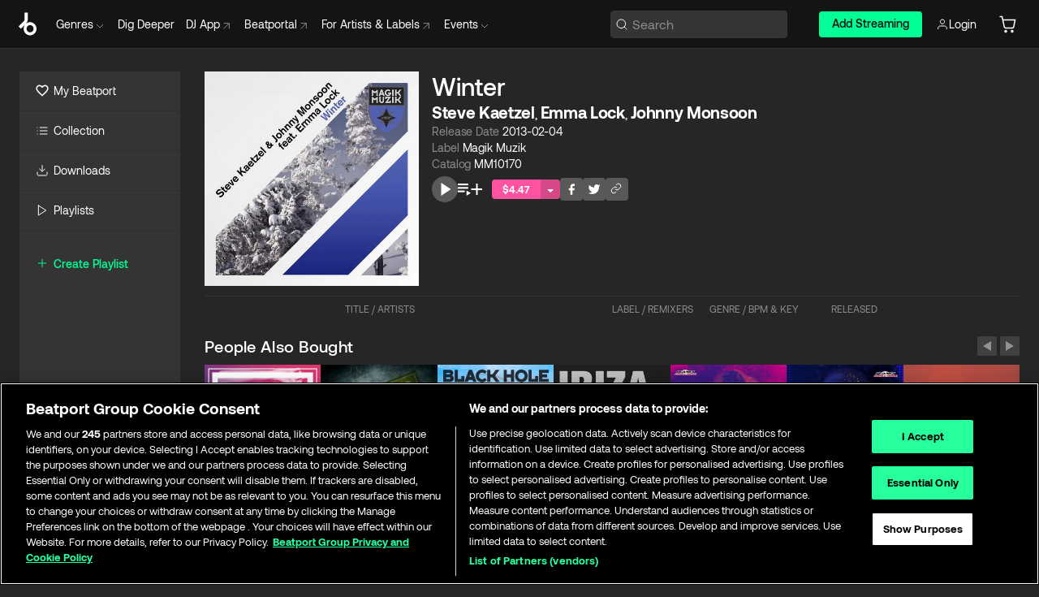

--- FILE ---
content_type: text/html; charset=utf-8
request_url: https://www.beatport.com/release/winter/1026944
body_size: 75951
content:
<!DOCTYPE html><html lang="en"><head><meta charSet="utf-8" data-next-head=""/><meta name="viewport" content="width=device-width" data-next-head=""/><link rel="canonical" hrefLang="en" href="https://www.beatport.com/release/winter/1026944" data-next-head=""/><link rel="alternate" hrefLang="de" href="https://www.beatport.com/de/release/winter/1026944" data-next-head=""/><link rel="alternate" hrefLang="fr" href="https://www.beatport.com/fr/release/winter/1026944" data-next-head=""/><link rel="alternate" hrefLang="es" href="https://www.beatport.com/es/release/winter/1026944" data-next-head=""/><link rel="alternate" hrefLang="it" href="https://www.beatport.com/it/release/winter/1026944" data-next-head=""/><link rel="alternate" hrefLang="ja" href="https://www.beatport.com/ja/release/winter/1026944" data-next-head=""/><link rel="alternate" hrefLang="pt" href="https://www.beatport.com/pt/release/winter/1026944" data-next-head=""/><link rel="alternate" hrefLang="nl" href="https://www.beatport.com/nl/release/winter/1026944" data-next-head=""/><title data-next-head="">Steve Kaetzel, Emma Lock, Johnny Monsoon - Winter [Magik Muzik] | Music &amp; Downloads on Beatport</title><meta property="og:title" content="Steve Kaetzel, Emma Lock, Johnny Monsoon - Winter [Magik Muzik] | Music &amp; Downloads on Beatport" data-next-head=""/><meta property="og:description" content="&quot;Steve Kaetzel, Emma Lock, Johnny Monsoon - Winter [Magik Muzik]&quot; | Find the latest releases here | #1 source for DJ Sets and more" data-next-head=""/><meta property="og:image" content="https://geo-media.beatport.com/image_size/500x500/08ddb591-73c3-442c-93dd-72bba21de696.jpg" data-next-head=""/><meta name="twitter:card" content="summary_large_image" data-next-head=""/><meta name="twitter:title" content="Steve Kaetzel, Emma Lock, Johnny Monsoon - Winter [Magik Muzik] | Music &amp; Downloads on Beatport" data-next-head=""/><meta name="twitter:description" content="&quot;Steve Kaetzel, Emma Lock, Johnny Monsoon - Winter [Magik Muzik]&quot; | Find the latest releases here | #1 source for DJ Sets and more" data-next-head=""/><meta name="twitter:image" content="https://geo-media.beatport.com/image_size/500x500/08ddb591-73c3-442c-93dd-72bba21de696.jpg" data-next-head=""/><meta name="description" content="&quot;Steve Kaetzel, Emma Lock, Johnny Monsoon - Winter [Magik Muzik]&quot; | Find the latest releases here | #1 source for DJ Sets and more" data-next-head=""/><link rel="icon" type="image/x-icon" href="/images/favicon-48x48.png" data-next-head=""/><link href="https://js.recurly.com/v4/recurly.css" rel="stylesheet" type="text/css" data-next-head=""/><meta name="bp-env" content="production"/><link rel="preload" href="/icons/sprite.svg" as="image"/><link rel="preload" href="/_next/static/media/9617edd9e02a645a-s.p.ttf" as="font" type="font/ttf" crossorigin="anonymous" data-next-font="size-adjust"/><link rel="preload" href="/_next/static/media/9438673d1e72232d-s.p.ttf" as="font" type="font/ttf" crossorigin="anonymous" data-next-font="size-adjust"/><link rel="preload" href="/_next/static/media/db5c0e5da3a6b3a9-s.p.ttf" as="font" type="font/ttf" crossorigin="anonymous" data-next-font="size-adjust"/><script id="google-analytics" data-nscript="beforeInteractive">
                (function(w,d,s,l,i){w[l]=w[l]||[];w[l].push({'gtm.start':
                new Date().getTime(),event:'gtm.js'});var f=d.getElementsByTagName(s)[0],
                j=d.createElement(s),dl=l!='dataLayer'?'&l='+l:'';j.async=true;j.src=
                'https://www.googletagmanager.com/gtm.js?id='+i+dl;f.parentNode.insertBefore(j,f);
                })(window,document,'script','dataLayer','GTM-TXN4GRJ');
            </script><link rel="preload" href="/_next/static/css/875348070ae80ebd.css" as="style"/><link rel="stylesheet" href="/_next/static/css/875348070ae80ebd.css" data-n-g=""/><noscript data-n-css=""></noscript><script defer="" nomodule="" src="/_next/static/chunks/polyfills-42372ed130431b0a.js"></script><script id="ab-tasty" src="https://try.abtasty.com/6a6f6df6afac8eb063d6dbbd68afdcc7.js" defer="" data-nscript="beforeInteractive"></script><script src="https://songbird.cardinalcommerce.com/edge/v1/songbird.js" defer="" data-nscript="beforeInteractive"></script><script id="pap_x2s6df8d" src="https://loopmasters.postaffiliatepro.com/scripts/trackjs.js" defer="" data-nscript="beforeInteractive"></script><script src="/_next/static/chunks/webpack-1de7c9dfeedfe132.js" defer=""></script><script src="/_next/static/chunks/framework-c65ff8b3b39d682e.js" defer=""></script><script src="/_next/static/chunks/main-24a2d00730d8757b.js" defer=""></script><script src="/_next/static/chunks/pages/_app-287ddc87d0744d4e.js" defer=""></script><script src="/_next/static/chunks/1672-ad91e904d5eccb26.js" defer=""></script><script src="/_next/static/chunks/7642-7da32f6e1a38c097.js" defer=""></script><script src="/_next/static/chunks/1662-bf5a1a51c032dba1.js" defer=""></script><script src="/_next/static/chunks/pages/release/%5Bdescription%5D/%5Bid%5D-d46086abaee47714.js" defer=""></script><script src="/_next/static/l9SM3rZEoP7PyWHVo7I2W/_buildManifest.js" defer=""></script><script src="/_next/static/l9SM3rZEoP7PyWHVo7I2W/_ssgManifest.js" defer=""></script><style data-styled="" data-styled-version="6.1.19">.ijeyIR{box-sizing:border-box;display:flex;flex-direction:row;justify-content:center;align-items:center;padding:0.313rem 1rem 0.438rem;gap:0.5rem;border-radius:0.25rem;cursor:pointer;font-family:'aeonikFont','aeonikFont Fallback';font-size:0.875rem;line-height:1.25rem;font-weight:500;color:#141414;}/*!sc*/
.ijeyIR.primary{background:#01FF95;}/*!sc*/
.ijeyIR.primary:hover{background:#00E586;}/*!sc*/
.ijeyIR.primary.primary.disabled{pointer-events:none;color:#343434;background:#5A5A5A;}/*!sc*/
.ijeyIR.outline{border:0.063rem solid;border-image-source:linear-gradient( 0deg,rgba(0,0,0,0.6),rgba(0,0,0,0.6) ),linear-gradient( 0deg,#01FF95,#01FF95 );color:#01FF95;}/*!sc*/
.ijeyIR.outline:hover{border:0.063rem solid;color:#141414;background:#01FF95;}/*!sc*/
.ijeyIR.outline.outline.disabled{background:transparent;color:#01FF95;opacity:50%;}/*!sc*/
.ijeyIR.outline-secondary{border:0.063rem solid;border-color:#8C8C8C;color:#FFFFFF;}/*!sc*/
.ijeyIR.outline-secondary:hover{background:#8C8C8C;}/*!sc*/
.ijeyIR.outline-secondary.outline.disabled{background:transparent;color:#FFFFFF;opacity:50%;}/*!sc*/
.ijeyIR.tertiary{color:#FFFFFF;background:#8C8C8C;}/*!sc*/
.ijeyIR.tertiary:hover{background:#4D4D4D;}/*!sc*/
.ijeyIR.tertiary.tertiary.disabled{background:#8C8C8C;opacity:0.5;}/*!sc*/
.ijeyIR.secondary{color:#FFFFFF;background:#4D4D4D;}/*!sc*/
.ijeyIR.secondary:hover{background:#8C8C8C;}/*!sc*/
.ijeyIR.secondary.disabled{background:#8C8C8C;opacity:0.5;}/*!sc*/
.ijeyIR.danger{color:#FFFFFF;background:#CF222E;}/*!sc*/
.ijeyIR.danger:hover{background:#CF222E;}/*!sc*/
.ijeyIR.danger.disabled{background:#8C8C8C;opacity:0.5;}/*!sc*/
.ijeyIR.transparent,.ijeyIR.transparent-danger{color:#FFFFFF;border:0.125rem solid #5A5A5A;padding:0.313rem 0.75rem;gap:0.375rem;}/*!sc*/
.ijeyIR.transparent:hover{background:#5A5A5A;}/*!sc*/
.ijeyIR.transparent-danger:hover{border:0.125rem solid #CF222E;background:#CF222E;}/*!sc*/
.ijeyIR.link{color:#FFFFFF;}/*!sc*/
.ijeyIR.primary-link{color:#01FF95;}/*!sc*/
.ijeyIR.primary-link.disabled{cursor:default;}/*!sc*/
.ijeyIR.text{color:#B3B3B3;}/*!sc*/
.ijeyIR.text:hover{color:#FFFFFF;text-decoration:underline;}/*!sc*/
.ijeyIR.underline-link{color:#B3B3B3;text-decoration:underline;padding:0.25rem;}/*!sc*/
.ijeyIR.unstyled{background:none;border:none;padding:0;margin:0;color:inherit;background-color:transparent;}/*!sc*/
.ijeyIR.w-100{width:100%;}/*!sc*/
.ijeyIR.w-75{width:75%;}/*!sc*/
.ijeyIR.w-50{width:50%;}/*!sc*/
.ijeyIR.w-25{width:25%;}/*!sc*/
.ijeyIR.squared{padding:0.313rem;}/*!sc*/
data-styled.g1[id="Button-style__ButtonStyled-sc-d61a654-0"]{content:"ijeyIR,"}/*!sc*/
.gAsOaI{display:flex;flex-wrap:wrap;flex-direction:row;justify-content:space-between;align-items:center;font-family:'aeonikFont','aeonikFont Fallback';font-style:normal;font-weight:400;font-size:14px;line-height:20px;letter-spacing:-0.006em;color:#8C8C8C;}/*!sc*/
data-styled.g14[id="Pager-style__Wrapper-sc-47555d13-7"]{content:"gAsOaI,"}/*!sc*/
.hWYVML{display:flex;flex-direction:row;width:100%;}/*!sc*/
.hWYVML.right{justify-content:flex-end;}/*!sc*/
data-styled.g15[id="Pager-style__PagerWrapper-sc-47555d13-8"]{content:"hWYVML,"}/*!sc*/
.juetxu{position:relative;margin-left:0.75rem;padding:0.5rem 0;}/*!sc*/
.juetxu a,.juetxu button{display:flex;flex-direction:row;gap:0.3125rem;cursor:pointer;align-items:center;padding:0.313rem 0.25rem 0.438rem 0.25rem;color:#FFFFFF;}/*!sc*/
.juetxu a svg,.juetxu button svg{stroke:#FFFFFF;}/*!sc*/
@media (min-width: 1200px){.juetxu a:hover,.juetxu button:hover{color:#01FF95;}.juetxu a:hover svg,.juetxu button:hover svg{stroke:#01FF95;}}/*!sc*/
@media (min-width: 1200px){.juetxu a,.juetxu button{padding:0;}.juetxu a svg,.juetxu button svg{width:1.3rem;height:1.3rem;}}/*!sc*/
data-styled.g31[id="HeaderCart-style__AccountCartMenuItem-sc-1d237d81-2"]{content:"juetxu,"}/*!sc*/
.NbRgr{position:absolute;top:3.6875rem;left:50%;transform:translate(-50%,1px);transition:opacity 0.2s ease;background:#141414;border-radius:0 0 1rem 1rem;display:block;z-index:900;cursor:default;opacity:0;visibility:hidden;pointer-events:none;box-shadow:0 0.5rem 1.5rem rgba(0,0,0,0.5);}/*!sc*/
.NbRgr[data-dropdown-type='genre']{width:100%;max-width:90rem;}/*!sc*/
.NbRgr[data-dropdown-type='events']{left:auto;min-width:12.5rem;margin:0 0 0 4.75rem;}/*!sc*/
.NbRgr[data-visible='true']{opacity:1;pointer-events:auto;visibility:visible;}/*!sc*/
data-styled.g42[id="HeaderDropdownToggle-style__DropdownMenu-sc-8d48e9cb-0"]{content:"NbRgr,"}/*!sc*/
.bnLgXh{display:flex;flex-direction:column;padding:0.5rem 0;}/*!sc*/
.bnLgXh a{padding:0.5rem 1.5rem;color:#B3B3B3;text-decoration:none;display:flex;align-items:center;transition:background-color 0.2s ease;}/*!sc*/
.bnLgXh a:hover{color:#FFFFFF;}/*!sc*/
.bnLgXh a:hover >svg{stroke:#01FF95;}/*!sc*/
data-styled.g44[id="HeaderEventsSubMenu-style__EventsSubMenuWrapper-sc-d3bdcde1-0"]{content:"bnLgXh,"}/*!sc*/
.enfcr{display:grid;grid-template-columns:1fr;flex-direction:row;justify-content:space-between;align-items:flex-start;width:100%;padding:1.5rem;gap:2rem;}/*!sc*/
data-styled.g50[id="HeaderGenreSubMenu-style__GenreDropDownGrid-sc-41f97c98-4"]{content:"enfcr,"}/*!sc*/
.dLqcKV{display:flex;flex-direction:row;position:absolute;top:0;left:0;right:0;z-index:1000;height:60px;width:100%;font-size:0.875rem;background:#141414;border-bottom:0.0625rem solid #333333;}/*!sc*/
.dLqcKV.header-fixed{position:fixed;}/*!sc*/
.dLqcKV ul> li{display:inline-flex;vertical-align:middle;}/*!sc*/
.dLqcKV span:not(.new_tag){display:flex;flex-direction:row;}/*!sc*/
.dLqcKV span:not(.new_tag) >img{margin-right:0.25rem;}/*!sc*/
.dLqcKV span:not(.new_tag) svg{stroke:#8C8C8C;}/*!sc*/
@keyframes slideDown{from{transform:translateY(-100%);}to{transform:translateY(0);}}/*!sc*/
data-styled.g52[id="Header-style__HeaderWrapper-sc-8ba2c440-0"]{content:"dLqcKV,"}/*!sc*/
.iNvsde{display:flex;flex-direction:row;width:100%;max-width:90rem;margin:0 auto;align-items:center;}/*!sc*/
.iNvsde svg{stroke:#8C8C8C;}/*!sc*/
.iNvsde >ul .dropdown_menu{animation:growDown 300ms ease-in-out forwards;transform-origin:top center;}/*!sc*/
.iNvsde >ul >li{line-height:1.25rem;padding:1.25rem 0.4375rem;cursor:pointer;}/*!sc*/
.iNvsde >ul >li.header_item:not(.dropdown_toggle):hover div{display:flex;}/*!sc*/
.iNvsde >ul >li.account button{padding:0;}/*!sc*/
.iNvsde >ul >li button{font-weight:400;}/*!sc*/
.iNvsde >ul .header_item [aria-expanded="true"] .rotatable svg{stroke:#01FF95;transform:rotate(180deg);margin-top:0.3125rem;}/*!sc*/
.iNvsde >ul .header_item .svg_wrapper{display:flex;align-items:center;height:100%;}/*!sc*/
.iNvsde >ul .header_item .svg_wrapper img{border-radius:50%;}/*!sc*/
.iNvsde >ul .header_item a[target="_blank"]:hover svg{stroke:#01FF95;}/*!sc*/
.iNvsde span{align-items:center;}/*!sc*/
.iNvsde span >img{margin-left:0.125rem;margin-bottom:0.0625rem;}/*!sc*/
@keyframes growDown{0%{transform:scaleY(0);}100%{transform:scaleY(1);}}/*!sc*/
data-styled.g54[id="Header-style__DesktopHeader-sc-8ba2c440-2"]{content:"iNvsde,"}/*!sc*/
.gSbytK{min-width:8rem;margin-left:1rem;}/*!sc*/
.gSbytK >li{padding:0 0 0 0.25rem;}/*!sc*/
.gSbytK >li button{padding:0.8rem 0.75rem 0.5rem 0.25rem;}/*!sc*/
@media (min-width: 768px){.gSbytK{width:100%;}}/*!sc*/
@media (min-width: 1200px){.gSbytK{min-width:44.5rem;}}/*!sc*/
data-styled.g55[id="Header-style__LeftRegion-sc-8ba2c440-3"]{content:"gSbytK,"}/*!sc*/
.kkpwdl{display:flex;justify-content:flex-end;align-items:center;width:100%;padding-right:1.25rem;}/*!sc*/
.kkpwdl .svg_wrapper{display:flex;align-items:center;height:100%;}/*!sc*/
.kkpwdl div.account_avatar{width:2rem;height:2rem;}/*!sc*/
.kkpwdl div.account_avatar img{border-radius:50%;}/*!sc*/
.kkpwdl .subscription_button a{padding:0.313rem 1rem 0.438rem;border-radius:0.25rem;font-weight:500;color:#141414;background:#01FF95;}/*!sc*/
.kkpwdl .subscription_button a:hover{background:#00E586;}/*!sc*/
@media (min-width: 768px){.kkpwdl{min-width:9.5rem;max-width:49.375rem;}}/*!sc*/
@media (min-width: 1200px){.kkpwdl li.search:first-child{width:100%;max-width:28.375rem;padding:0 0.5rem 0 0;}.kkpwdl li.subscription_button{min-width:9rem;}}/*!sc*/
data-styled.g56[id="Header-style__RightRegion-sc-8ba2c440-4"]{content:"kkpwdl,"}/*!sc*/
.jbAoJh{height:1.8125rem;width:1.375rem;margin-right:0.625rem;}/*!sc*/
data-styled.g59[id="Header-style__BeatportLogoLarge-sc-8ba2c440-7"]{content:"jbAoJh,"}/*!sc*/
.dtastp{display:flex;align-items:center;width:100%;max-width:28.375rem;padding:0 1.5rem;}/*!sc*/
.dtastp >button>svg{margin-right:1.25rem;height:1.25rem;stroke-width:0.125rem;}/*!sc*/
data-styled.g62[id="Header-style__HeaderSearchWrapper-sc-8ba2c440-10"]{content:"dtastp,"}/*!sc*/
.biDNjJ{display:flex;flex:1;width:100%;border:0.0625rem solid #383838;border-radius:0.25rem;background:#343434;}/*!sc*/
.biDNjJ:focus-within{border:0.0625rem solid #01FF95;box-shadow:0px 0px 0px 3px rgba(1, 255, 149, 0.15);outline:0.125rem solid transparent;outline-offset:0.125rem;}/*!sc*/
.biDNjJ div:first-child{display:flex;align-items:center;pointer-events:none;margin-left:0.3125rem;}/*!sc*/
.biDNjJ button{display:flex;align-items:center;margin-right:0.625rem;z-index:100000;}/*!sc*/
.biDNjJ img{margin-left:0.3125rem;margin-top:0.0625rem;height:1rem;width:1rem;}/*!sc*/
.biDNjJ input{height:2rem;margin-left:0.3125rem;width:100%;background:inherit;outline:none;border:none;}/*!sc*/
.biDNjJ input::placeholder{color:#8C8C8C;}/*!sc*/
data-styled.g63[id="Header-style__HeaderSearch-sc-8ba2c440-11"]{content:"biDNjJ,"}/*!sc*/
.euLgcx{font-size:max(100%,16px);}/*!sc*/
.euLgcx:focus::placeholder{color:transparent;}/*!sc*/
data-styled.g66[id="Search-style__SearchInput-sc-224b2fdd-1"]{content:"euLgcx,"}/*!sc*/
.lbiWun{display:flex;flex-direction:column;justify-content:center;align-items:flex-start;padding:1.25rem;}/*!sc*/
.lbiWun.default{background-color:#262626;}/*!sc*/
.lbiWun.bg-primary{background-color:#01FF95;}/*!sc*/
.lbiWun.bg-secondary{background-color:#8C8C8C;}/*!sc*/
.lbiWun.bg-outline{border:0.063rem solid;border-image-source:linear-gradient( 0deg,rgba(0,0,0,0.6),rgba(0,0,0,0.6) ),linear-gradient( 0deg,#01FF95,#01FF95 );}/*!sc*/
.lbiWun.bg-tertiary{background-color:#343434;}/*!sc*/
.lbiWun.bg-pink{background-color:#FF53A0;}/*!sc*/
.lbiWun.bg-blue{background-color:#39C0DE;}/*!sc*/
.lbiWun.bg-purple{background-color:#9654FA;}/*!sc*/
.lbiWun.bg-danger{background-color:#CF222E;}/*!sc*/
.lbiWun.bg-warn{background-color:#F1B02E;}/*!sc*/
.lbiWun.bg-white{background-color:#FFFFFF;}/*!sc*/
.lbiWun.text-black{color:#000000;}/*!sc*/
.lbiWun.text-default{color:#FFFFFF;}/*!sc*/
.lbiWun.text-primary{color:#01FF95;}/*!sc*/
.lbiWun.text-secondary{color:#8C8C8C;}/*!sc*/
.lbiWun.text-tertiary{color:#343434;}/*!sc*/
.lbiWun.text-pink{color:#FF53A0;}/*!sc*/
.lbiWun.text-blue{color:#39C0DE;}/*!sc*/
.lbiWun.text-purple{color:#9654FA;}/*!sc*/
.lbiWun.text-danger{color:#CF222E;}/*!sc*/
.lbiWun.text-warn{color:#F1B02E;}/*!sc*/
.lbiWun.w-100{width:100%;}/*!sc*/
.lbiWun.w-90{width:90%;}/*!sc*/
.lbiWun.w-80{width:80%;}/*!sc*/
.lbiWun.w-75{width:75%;}/*!sc*/
.lbiWun.w-70{width:70%;}/*!sc*/
.lbiWun.w-60{width:60%;}/*!sc*/
.lbiWun.w-50{width:50%;}/*!sc*/
.lbiWun.w-40{width:40%;}/*!sc*/
.lbiWun.w-30{width:30%;}/*!sc*/
.lbiWun.w-25{width:25%;}/*!sc*/
.lbiWun.w-20{width:20%;}/*!sc*/
.lbiWun.w-10{width:10%;}/*!sc*/
.lbiWun.size-xxx-small{font-weight:400;font-size:0.625rem;line-height:1rem;}/*!sc*/
.lbiWun.size-xx-small{font-weight:400;font-size:0.688rem;line-height:1rem;}/*!sc*/
.lbiWun.size-x-small{font-weight:400;font-size:0.75rem;line-height:1rem;}/*!sc*/
.lbiWun.size-small{font-weight:400;font-size:0.813rem;line-height:1.25rem;}/*!sc*/
.lbiWun.size-medium{font-weight:400;font-size:0.875rem;line-height:1.25rem;}/*!sc*/
.lbiWun.size-large{font-weight:400;font-size:0.938rem;line-height:1.25rem;}/*!sc*/
.lbiWun.size-x-large{font-weight:400;font-size:1rem;line-height:1.5rem;}/*!sc*/
.lbiWun.size-xx-large{font-weight:400;font-size:1.125rem;line-height:1.5rem;}/*!sc*/
.lbiWun.size-xxx-large{font-weight:400;font-size:1.25rem;line-height:2rem;}/*!sc*/
.lbiWun.p-0{padding:0;}/*!sc*/
.lbiWun.p-1{padding:0.063rem;}/*!sc*/
.lbiWun.p-2{padding:0.125rem;}/*!sc*/
.lbiWun.p-3{padding:0.188rem;}/*!sc*/
.lbiWun.p-4{padding:0.25rem;}/*!sc*/
.lbiWun.p-5{padding:0.313rem;}/*!sc*/
.lbiWun.p-6{padding:0.375rem;}/*!sc*/
.lbiWun.p-7{padding:0.438rem;}/*!sc*/
.lbiWun.p-8{padding:0.5rem;}/*!sc*/
.lbiWun.p-9{padding:0.563rem;}/*!sc*/
.lbiWun.p-10{padding:0.625rem;}/*!sc*/
.lbiWun.p-15{padding:0.938rem;}/*!sc*/
.lbiWun.p-20{padding:1.25rem;}/*!sc*/
.lbiWun.gap-0{gap:0;}/*!sc*/
.lbiWun.gap-1{gap:0.063rem;}/*!sc*/
.lbiWun.gap-2{gap:0.125rem;}/*!sc*/
.lbiWun.gap-3{gap:0.188rem;}/*!sc*/
.lbiWun.gap-4{gap:0.25rem;}/*!sc*/
.lbiWun.gap-5{gap:0.313rem;}/*!sc*/
.lbiWun.gap-6{gap:0.375rem;}/*!sc*/
.lbiWun.gap-7{gap:0.438rem;}/*!sc*/
.lbiWun.gap-8{gap:0.5rem;}/*!sc*/
.lbiWun.gap-9{gap:0.563rem;}/*!sc*/
.lbiWun.gap-10{gap:0.625rem;}/*!sc*/
.lbiWun.gap-15{gap:0.938rem;}/*!sc*/
.lbiWun.gap-20{gap:1.25rem;}/*!sc*/
.lbiWun.gap-40{gap:2.5rem;}/*!sc*/
.lbiWun.radius-4{border-radius:0.25rem;}/*!sc*/
.lbiWun.radius-6{border-radius:0.375rem;}/*!sc*/
.lbiWun.radius-8{border-radius:0.5rem;}/*!sc*/
.lbiWun.radius-10{border-radius:0.625rem;}/*!sc*/
.lbiWun.radius-12{border-radius:0.75rem;}/*!sc*/
.lbiWun.radius-14{border-radius:0.875rem;}/*!sc*/
.lbiWun.radius-16{border-radius:1rem;}/*!sc*/
.lbiWun.radius-18{border-radius:1.125rem;}/*!sc*/
.lbiWun.radius-20{border-radius:1.25rem;}/*!sc*/
.lbiWun.radius-22{border-radius:1.375rem;}/*!sc*/
.lbiWun.radius-24{border-radius:1.5rem;}/*!sc*/
.lbiWun.radius-26{border-radius:1.625rem;}/*!sc*/
data-styled.g72[id="Box-style__BoxWrapper-sc-d58463f7-0"]{content:"lbiWun,"}/*!sc*/
.fJivyZ{position:fixed;top:3.75rem;left:calc(100% - 370px);width:22.5rem;display:flex;flex-direction:column;gap:0.5rem;font-size:0.875rem;line-height:1.25rem;z-index:999;}/*!sc*/
@media (min-width: 580px){.fJivyZ{left:calc(100% - 385px);}}/*!sc*/
@media (min-width: 768px){.fJivyZ{left:calc(100% - 385px);}}/*!sc*/
@media (min-width: 1200px){.fJivyZ{left:calc(100% - 385px);}}/*!sc*/
@media (min-width: 1440px){.fJivyZ{left:initial;right:calc((100% - 1371px) / 2);}}/*!sc*/
data-styled.g99[id="Notifications-style__Wrapper-sc-212da99e-1"]{content:"fJivyZ,"}/*!sc*/
.ocBeZ{padding:8px;font-family:'aeonikFont','aeonikFont Fallback';font-style:normal;font-weight:400;font-size:12px;line-height:14px;color:#8C8C8C;}/*!sc*/
.ocBeZ.p-0{padding:0;}/*!sc*/
.ocBeZ.px-0{padding-left:0;padding-right:0;}/*!sc*/
.ocBeZ.py-0{padding-top:0;padding-bottom:0;}/*!sc*/
.ocBeZ .tombstoned{opacity:0.15;}/*!sc*/
.ocBeZ .selectable:hover{opacity:1;}/*!sc*/
data-styled.g100[id="Table-style__TableCell-sc-daa17f0f-0"]{content:"ocBeZ,"}/*!sc*/
.hkdCjs{display:flex;flex-direction:column;justify-content:flex-start;align-items:flex-start;width:100%;}/*!sc*/
data-styled.g102[id="Table-style__TableData-sc-daa17f0f-2"]{content:"hkdCjs,"}/*!sc*/
.eiLxDd{width:100%;display:flex;flex-direction:row;justify-content:space-between;align-items:center;text-transform:uppercase;}/*!sc*/
data-styled.g103[id="Table-style__TableHeader-sc-daa17f0f-3"]{content:"eiLxDd,"}/*!sc*/
.iQGXHD{width:100%;display:flex;flex-direction:column;justify-content:flex-start;align-items:flex-start;margin-top:12px;border-top:1px solid #333333;}/*!sc*/
.iQGXHD a:hover{text-decoration:underline;}/*!sc*/
data-styled.g104[id="Table-style__Table-sc-daa17f0f-4"]{content:"iQGXHD,"}/*!sc*/
.eRdJSx{display:flex;flex-direction:row;justify-content:center;align-items:center;float:inline-end;}/*!sc*/
data-styled.g111[id="AddToCart-style__Control-sc-c1c0d228-0"]{content:"eRdJSx,"}/*!sc*/
.gnZIxO{border:none;margin:0;padding:0;font:inherit;background:transparent;cursor:pointer;width:3.75rem;background:#FF53A0;color:#FFFFFF;border-radius:0.25rem 0rem 0rem 0.25rem;padding:0.25rem 0.5rem;font-family:'aeonikFont','aeonikFont Fallback';font-style:normal;font-weight:700;font-size:0.75rem;line-height:1rem;text-align:center;}/*!sc*/
data-styled.g114[id="AddToCart-style__PriceButton-sc-c1c0d228-3"]{content:"gnZIxO,"}/*!sc*/
.cEcpzi{border:none;margin:0;padding:0;font:inherit;background:transparent;cursor:pointer;background:#d64988;border-radius:0rem 0.25rem 0.25rem 0rem;padding:0.25rem;font-weight:700;font-size:0.75rem;line-height:1rem;}/*!sc*/
.cEcpzi i{margin:0.25rem;display:inline-block;vertical-align:middle;border-left:0.25rem solid transparent;border-right:0.25rem solid transparent;border-top:0.25rem solid #FFFFFF;}/*!sc*/
.cEcpzi >div>svg{width:1rem;height:1rem;}/*!sc*/
data-styled.g116[id="AddToCart-style__ArrowButton-sc-c1c0d228-5"]{content:"cEcpzi,"}/*!sc*/
.bZCrsf{display:none;flex-direction:center;justify-content:center;background:#000;padding:4px;font-weight:400;font-size:12px;line-height:16px;border-radius:8px;transition:background 0.2s;background:#141414;color:#FFFFFF;text-align:center;padding:4px 4px;width:86px;position:absolute;z-index:2;filter:none;left:50%;margin-left:-43px;}/*!sc*/
.bZCrsf.top{bottom:155%;}/*!sc*/
.bZCrsf.top:after{position:absolute;content:"";top:100%;left:50%;margin-left:-5px;border:5px solid transparent;border-top-color:#141414;}/*!sc*/
.bZCrsf.top-left{bottom:155%;left:-60%;}/*!sc*/
.bZCrsf.top-left:after{position:absolute;content:"";top:100%;margin-right:-50px;border:5px solid transparent;border-top-color:#141414;}/*!sc*/
.bZCrsf.top-right{bottom:155%;right:-60%;}/*!sc*/
.bZCrsf.top-right:after{position:absolute;content:"";top:100%;margin-left:-50px;border:5px solid transparent;border-top-color:#141414;}/*!sc*/
.bZCrsf.bottom{top:115%;}/*!sc*/
.bZCrsf.bottom:before{position:absolute;content:"";bottom:100%;left:50%;margin-left:-5px;border:5px solid transparent;border-bottom-color:#141414;}/*!sc*/
.bZCrsf.left{right:calc(100% + 0.4rem);top:0;bottom:0;margin:auto 0;left:unset;margin-left:unset;height:1.7rem;padding:0.3rem 0.6rem;width:600px;max-width:max-content;}/*!sc*/
.bZCrsf.left:after{position:absolute;content:"";top:50%;left:100%;margin-top:-5px;border:5px solid transparent;border-left-color:#141414;}/*!sc*/
data-styled.g119[id="Tooltip-style__TooltipContainer-sc-715cbc58-0"]{content:"bZCrsf,"}/*!sc*/
.gMqswG{position:relative;}/*!sc*/
.gMqswG:hover .Tooltip-style__TooltipContainer-sc-715cbc58-0{display:flex;}/*!sc*/
data-styled.g120[id="Tooltip-style__Wrapper-sc-715cbc58-1"]{content:"gMqswG,"}/*!sc*/
.kFZIkq{display:flex;align-items:center;position:relative;}/*!sc*/
.kFZIkq:hover svg{filter:drop-shadow(0 0 7px #fff);}/*!sc*/
.kFZIkq:disabled svg{filter:unset;}/*!sc*/
data-styled.g121[id="AddToPlaylist-style__Control-sc-656bcea4-0"]{content:"kFZIkq,"}/*!sc*/
.hUFVVX{display:flex;align-items:center;position:relative;}/*!sc*/
.hUFVVX:hover svg{filter:drop-shadow(0 0 7px #fff);}/*!sc*/
.hUFVVX:disabled svg{filter:unset;}/*!sc*/
data-styled.g122[id="AddToQueue-style__Control-sc-2c5d32af-0"]{content:"hUFVVX,"}/*!sc*/
.kyoyxE{display:flex;align-items:center;position:relative;}/*!sc*/
.kyoyxE:hover svg{filter:drop-shadow(0 0 7px #FFFFFF);fill:#FFFFFF;}/*!sc*/
.kyoyxE:disabled svg{filter:unset;}/*!sc*/
data-styled.g123[id="Play-style__Control-sc-bdba3bac-0"]{content:"kyoyxE,"}/*!sc*/
.dQMREa{position:relative;background:#585858;border-radius:4px;padding:6px;transition:background 0.2s;}/*!sc*/
.dQMREa:hover{background:#383838;cursor:pointer;}/*!sc*/
data-styled.g124[id="Share-style__CopyBtn-sc-377d9d38-0"]{content:"dQMREa,"}/*!sc*/
.gTuXzf{display:flex;flex-direction:column;gap:4px;}/*!sc*/
.gTuXzf span{ont-family:"Aeonik";font-style:normal;font-weight:400;font-size:14px;line-height:20px;letter-spacing:-0.006em;color:#FFFFFF;}/*!sc*/
.gTuXzf div{display:flex;flex-direction:row;gap:8px;width:100%;}/*!sc*/
.gTuXzf div input{padding:4px 8px;width:100%;background:#ffffff;border:1px solid #d0d7de;border-radius:4px;font-family:'aeonikFont','aeonikFont Fallback';font-style:normal;font-weight:400;font-size:14px;line-height:20px;color:#8C8C8C;}/*!sc*/
data-styled.g125[id="Share-style__LinkItem-sc-377d9d38-1"]{content:"gTuXzf,"}/*!sc*/
.gkGrMR{position:absolute;display:flex;flex-direction:column;gap:16px;padding:16px;top:25px;right:0;width:275px;background:#262626;border:1px solid #383838;filter:drop-shadow(0px 8px 24px rgba(0,0,0,0.2));border-radius:6px;z-index:10;transition:opacity 0.3s;visibility:hidden;opacity:1;}/*!sc*/
data-styled.g126[id="Share-style__ShareLink-sc-377d9d38-2"]{content:"gkGrMR,"}/*!sc*/
.kAYAlh{position:relative;background:#585858;border-radius:4px;padding:6px;transition:background 0.2s;}/*!sc*/
.kAYAlh.disabled{cursor:not-allowed;}/*!sc*/
.kAYAlh.enabled:hover{background:#383838;cursor:pointer;}/*!sc*/
.kAYAlh.enabled:hover .Share-style__ShareLink-sc-377d9d38-2{visibility:visible;opacity:1;}/*!sc*/
data-styled.g127[id="Share-style__Item-sc-377d9d38-3"]{content:"kAYAlh,"}/*!sc*/
.jJBBIf{display:flex;flex-direction:row;justify-content:space-between;align-items:center;gap:8px;}/*!sc*/
data-styled.g128[id="Share-style__Wrapper-sc-377d9d38-4"]{content:"jJBBIf,"}/*!sc*/
.fRfnMo{text-overflow:ellipsis;overflow:hidden;width:auto;}/*!sc*/
data-styled.g133[id="Marquee-style__MarqueeElement-sc-b0373cc7-0"]{content:"fRfnMo,"}/*!sc*/
.cgyUez{overflow:hidden;width:100%;display:grid;grid-auto-flow:column;position:relative;white-space:nowrap;}/*!sc*/
.cgyUez>.Marquee-style__MarqueeElement-sc-b0373cc7-0{display:inline-block;width:max-content;}/*!sc*/
.cgyUez>.Marquee-style__MarqueeElement-sc-b0373cc7-0:nth-child(2){margin-left:16px;visibility:hidden;}/*!sc*/
.cgyUez>.Marquee-style__MarqueeElement-sc-b0373cc7-0{white-space:nowrap;}/*!sc*/
.REvIQ{overflow:hidden;width:100%;display:grid;grid-auto-flow:column;position:relative;}/*!sc*/
.REvIQ>.Marquee-style__MarqueeElement-sc-b0373cc7-0{display:inline-block;width:max-content;}/*!sc*/
.REvIQ>.Marquee-style__MarqueeElement-sc-b0373cc7-0:nth-child(2){margin-left:16px;visibility:hidden;}/*!sc*/
data-styled.g134[id="Marquee-style__MarqueeWrapper-sc-b0373cc7-1"]{content:"cgyUez,REvIQ,"}/*!sc*/
.jauYou{display:grid;grid-template-columns:1fr;width:100%;}/*!sc*/
data-styled.g135[id="Marquee-style__MarqueeGrid-sc-b0373cc7-2"]{content:"jauYou,"}/*!sc*/
.cogVwS .fade{opacity:0.25;transition:opacity 0.2s ease-in-out;}/*!sc*/
.cogVwS .row{justify-content:flex-start;}/*!sc*/
.cogVwS .row:hover .fade{opacity:1;}/*!sc*/
.cogVwS .row.current{background:#494949;}/*!sc*/
.cogVwS .cell{padding-top:0;padding-bottom:0;}/*!sc*/
.cogVwS .cell a:hover{text-decoration:underline;}/*!sc*/
.cogVwS .cell.price{font-size:0.875rem;font-weight:700;color:#ffffff;}/*!sc*/
.cogVwS .controls{padding-left:0;width:7.5rem;min-width:7.5rem;}/*!sc*/
.cogVwS .title{width:100%;flex-grow:1;overflow:hidden;}/*!sc*/
.cogVwS .title .container{overflow:hidden;}/*!sc*/
.cogVwS .title .container >div,.cogVwS .title .container >a>span{overflow:hidden;}/*!sc*/
.cogVwS .format{width:8.5rem;min-width:8.5rem;}/*!sc*/
.cogVwS .price{width:4.5rem;min-width:4.5rem;}/*!sc*/
.cogVwS .cart-actions{width:7.5rem;min-width:7.5rem;display:flex;justify-content:flex-end;}/*!sc*/
.cogVwS .card{width:7.5rem;min-width:7.5rem;display:flex;justify-content:flex-end;}/*!sc*/
.cogVwS.numbers .controls{width:10.3125rem;min-width:10.3125rem;}/*!sc*/
data-styled.g143[id="Tables-shared-style__Wrapper-sc-74ae448d-7"]{content:"cogVwS,"}/*!sc*/
.gnNNLl{display:flex;align-items:center;justify-content:flex-start;position:fixed;bottom:calc(0px + 1rem);right:1rem;height:2.5rem;padding:0 1rem;font-weight:500;background:#39C0DE;border-radius:2rem;color:#141414;overflow:hidden;transition:all 0.5s ease-in-out;z-index:3;max-width:2.5rem;}/*!sc*/
.gnNNLl >svg{min-width:1rem;min-height:1rem;margin-left:-0.2rem;margin-right:0.5rem;}/*!sc*/
.gnNNLl >span{transition:opacity 0.4s ease-in-out;opacity:0;}/*!sc*/
@media (min-width: 1024px){.gnNNLl{bottom:6rem;}.gnNNLl:hover{max-width:15rem;}.gnNNLl:hover >span{opacity:1;}}/*!sc*/
data-styled.g222[id="FeedbackButton-style__ButtonStyled-sc-f2d33d4-0"]{content:"gnNNLl,"}/*!sc*/
.ihbzho{background-color:#343434;display:flex;min-height:25rem;justify-content:center;padding:3rem 1.25rem 11rem 1.25rem;}/*!sc*/
@media (min-width: 1024px){.ihbzho{padding:3rem 1.25rem 7.7rem 1.25rem;}}/*!sc*/
data-styled.g234[id="Footer-style__FooterContainer-sc-b43f8293-0"]{content:"ihbzho,"}/*!sc*/
.fgpLBj{max-width:90rem;width:100%;margin:0 auto;display:flex;justify-content:space-between;gap:2rem 1rem;flex-direction:column;}/*!sc*/
@media (min-width: 768px){.fgpLBj{flex-direction:row;}}/*!sc*/
@media (min-width: 1024px){.fgpLBj{gap:2rem;}}/*!sc*/
@media (min-width: 1200px){.fgpLBj{padding:0 1.5rem;}}/*!sc*/
data-styled.g235[id="Footer-style__FooterMaxWidth-sc-b43f8293-1"]{content:"fgpLBj,"}/*!sc*/
.gUEqWx{display:flex;flex-direction:column;gap:2.5rem;flex:0 1 auto;order:1;min-width:15rem;justify-content:space-between;}/*!sc*/
@media (min-width: 1024px){.gUEqWx{min-width:16.25rem;}}/*!sc*/
data-styled.g236[id="Footer-style__BrandColumnContainer-sc-b43f8293-2"]{content:"gUEqWx,"}/*!sc*/
.byMywd{display:flex;flex-direction:column;justify-content:start;gap:2.5rem;}/*!sc*/
data-styled.g237[id="Footer-style__BrandWrapper-sc-b43f8293-3"]{content:"byMywd,"}/*!sc*/
.doukfB{display:flex;flex-wrap:wrap;align-items:center;gap:1rem;padding-right:0.625rem;}/*!sc*/
data-styled.g238[id="Footer-style__SocialLinksContainer-sc-b43f8293-4"]{content:"doukfB,"}/*!sc*/
.deeKUU{display:flex;flex-wrap:wrap;flex:1 1 auto;row-gap:2rem;max-width:45rem;order:3;justify-content:space-between;gap:1rem;}/*!sc*/
@media (min-width: 768px){.deeKUU{flex-wrap:nowrap;order:2;}}/*!sc*/
data-styled.g239[id="Footer-style__LinksColumnContainer-sc-b43f8293-5"]{content:"deeKUU,"}/*!sc*/
.frffGF{width:100%;}/*!sc*/
@media (min-width: 580px){.frffGF{max-width:10rem;}}/*!sc*/
data-styled.g240[id="Footer-style__LinksGroup-sc-b43f8293-6"]{content:"frffGF,"}/*!sc*/
.eCVjTm{color:#FFFFFF;font-family:'aeonikFont','aeonikFont Fallback';font-style:normal;font-weight:400;font-size:1rem;line-height:1.25rem;margin-bottom:1rem;display:block;}/*!sc*/
@media (min-width: 580px){.eCVjTm{font-size:0.75rem;line-height:1rem;}}/*!sc*/
data-styled.g241[id="Footer-style__GroupTitle-sc-b43f8293-7"]{content:"eCVjTm,"}/*!sc*/
.isQSnn{list-style:none;padding:0;}/*!sc*/
data-styled.g242[id="Footer-style__LinksList-sc-b43f8293-8"]{content:"isQSnn,"}/*!sc*/
.jkWbFH{color:#8C8C8C;font-family:'aeonikFont','aeonikFont Fallback';font-style:normal;font-weight:400;font-size:1rem;line-height:1.25rem;}/*!sc*/
.jkWbFH a,.jkWbFH button{cursor:pointer;}/*!sc*/
.jkWbFH button{text-align:start;font-weight:inherit;font-size:inherit;line-height:inherit;}/*!sc*/
.jkWbFH .listItemLink:hover,.jkWbFH button:hover{color:rgba(255,255,255,0.9);}/*!sc*/
@media (min-width: 580px){.jkWbFH{font-size:0.75rem;line-height:1rem;}}/*!sc*/
data-styled.g243[id="Footer-style__ListItem-sc-b43f8293-9"]{content:"jkWbFH,"}/*!sc*/
.bUSfnx{min-width:10.5rem;min-height:3.25rem;}/*!sc*/
data-styled.g244[id="Footer-style__LogoWrapper-sc-b43f8293-10"]{content:"bUSfnx,"}/*!sc*/
.dleova{display:block;color:#8C8C8C;font-size:0.75rem;font-family:'aeonikFont','aeonikFont Fallback';font-style:normal;font-weight:400;}/*!sc*/
data-styled.g245[id="Footer-style__Copyright-sc-b43f8293-11"]{content:"dleova,"}/*!sc*/
.fDLgIy{display:flex;flex-direction:row;gap:1rem;order:2;}/*!sc*/
@media (min-width: 768px){.fDLgIy{flex-direction:column;}}/*!sc*/
.fDLgIy a{width:fit-content;}/*!sc*/
data-styled.g246[id="Footer-style__MobileAppLinks-sc-b43f8293-12"]{content:"fDLgIy,"}/*!sc*/
.goQabg{display:flex;flex-direction:row;min-width:171px;width:208px;max-width:320px;position:sticky;max-height:calc(100vh - (60px + 7.625rem));top:calc(60px + 1.75rem);margin-left:1.5rem;}/*!sc*/
.goQabg .sidebar-content{background-color:#343434;flex:1;}/*!sc*/
.goQabg .sidebar-resizer{flex-grow:0;flex-shrink:0;flex-basis:0.375rem;justify-self:flex-end;cursor:col-resize;resize:horizontal;}/*!sc*/
.goQabg .sidebar-resizer:hover{width:0.1875rem;background-color:#141414;}/*!sc*/
data-styled.g247[id="Sidebar-style__DesktopSidebar-sc-800fab19-0"]{content:"goQabg,"}/*!sc*/
.kESCaB{position:relative;display:flex;align-items:center;font-size:1.25rem;padding:0.25rem 1.5rem;line-height:1.75rem;transition:all 0.1s ease-in-out;width:max-content;cursor:pointer;}/*!sc*/
@media (min-width: 1200px){.kESCaB{border-bottom:0.0625rem solid #2D2D2D;padding:0.75rem 1.25rem;margin-left:0;font-size:0.875rem;line-height:1.5rem;width:auto;}.kESCaB:hover{cursor:pointer;background-color:#2D2D2D;box-shadow:inset 0.125rem 0 0 0 #01FF95;}}/*!sc*/
.kESCaB svg{margin-right:0.5rem;width:1.5rem!important;height:auto!important;}/*!sc*/
.kESCaB .forward-arrow{width:0.9rem!important;height:0.9rem!important;margin-left:0.375rem;}/*!sc*/
@media (min-width: 1200px){.kESCaB svg{margin-right:0.375rem;width:1rem!important;height:1rem!important;}}/*!sc*/
data-styled.g254[id="Sidebar-style__SidebarLink-sc-800fab19-7"]{content:"kESCaB,"}/*!sc*/
.keYBJI{margin:0.5rem auto;background-color:#333333;width:calc(100% - 2 * 0.9375rem);height:0.0625rem;}/*!sc*/
data-styled.g257[id="Sidebar-style__HorizontalBar-sc-800fab19-10"]{content:"keYBJI,"}/*!sc*/
.kiDEvL{color:#01FF95;text-transform:capitalize;font-weight:500;font-size:1rem;align-items:flex-start;}/*!sc*/
.kiDEvL a{display:flex;align-items:center;}/*!sc*/
.kiDEvL:hover{color:#00E586;}/*!sc*/
@media (min-width: 1200px){.kiDEvL{font-size:0.875rem;}}/*!sc*/
.kiDEvL svg{margin-right:0.375rem;}/*!sc*/
data-styled.g260[id="Sidebar-style__CreatePlaylist-sc-800fab19-13"]{content:"kiDEvL,"}/*!sc*/
.dQXolN{flex-grow:1;display:flex;flex-direction:column;min-height:0;padding:0 1.25rem;}/*!sc*/
.dQXolN .element{margin:0.8rem 0;}/*!sc*/
.dQXolN .mobile-playlist-element{margin-bottom:1.5rem;}/*!sc*/
.dQXolN .mobile-playlist-element:first-of-type{margin-top:1rem;}/*!sc*/
.dQXolN.content{height:3.75rem;min-height:3.75rem;max-height:3.75rem;}/*!sc*/
.dQXolN.scrollable{flex-grow:1;overflow:auto;min-height:0;}/*!sc*/
.dQXolN.scrollable::-webkit-scrollbar{width:0rem;}/*!sc*/
.dQXolN.scrollable::-webkit-scrollbar-track{background-color:#343434;}/*!sc*/
.dQXolN.scrollable::-webkit-scrollbar-thumb{background-color:#2D2D2D;}/*!sc*/
.dQXolN.scrollable:hover::-webkit-scrollbar{width:0.3125rem;}/*!sc*/
data-styled.g262[id="Sidebar-style__PlaylistSectionContent-sc-800fab19-15"]{content:"dQXolN,"}/*!sc*/
.eNoXKa{position:relative;height:calc(100% - 12.9375rem);width:100%;}/*!sc*/
.eNoXKa div.wrapper{position:absolute;top:0;bottom:0;left:0;width:100%;display:flex;flex-direction:column;}/*!sc*/
data-styled.g263[id="Sidebar-style__PlaylistSectionContainer-sc-800fab19-16"]{content:"eNoXKa,"}/*!sc*/
.hyrOKP{position:relative;width:100%;background:#262626;min-height:calc(100vh - 60px);display:flex;justify-content:center;}/*!sc*/
data-styled.g264[id="MainLayout-style__MainWrapper-sc-897186c1-0"]{content:"hyrOKP,"}/*!sc*/
.gWbuuW{padding:1.75rem 0;width:100%;max-width:1420px;display:flex;margin-top:60px;}/*!sc*/
data-styled.g265[id="MainLayout-style__Main-sc-897186c1-1"]{content:"gWbuuW,"}/*!sc*/
.evSNZg{width:100%;padding:0 1.5rem;display:flex;flex-direction:column;justify-content:start;}/*!sc*/
@media (min-width: 1024px){.evSNZg{width:calc( 100% - 208px );}}/*!sc*/
data-styled.g266[id="MainLayout-style__MainContent-sc-897186c1-2"]{content:"evSNZg,"}/*!sc*/
.jOvhlT{display:flex;flex-direction:row;justify-content:flex-start;align-items:center;gap:12px;height:34px;padding-right:12px;border-radius:22.5px;transition:background 0.2s;cursor:pointer;}/*!sc*/
.jOvhlT:hover{background:#343434;}/*!sc*/
data-styled.g272[id="CollectionControls-style__Controls-sc-3a6a5b4a-0"]{content:"jOvhlT,"}/*!sc*/
.cgOZtR{display:flex;flex-direction:row;justify-content:flex-start;align-items:center;gap:16px;}/*!sc*/
data-styled.g273[id="CollectionControls-style__Wrapper-sc-3a6a5b4a-1"]{content:"cgOZtR,"}/*!sc*/
.dRexod a.artwork>img{min-width:2.375rem;}/*!sc*/
.dRexod .droppable{width:100%;}/*!sc*/
.dRexod .cell.bpm a{white-space:nowrap;overflow:hidden;display:block;text-overflow:ellipsis;}/*!sc*/
.dRexod .cell.format{padding-left:0;}/*!sc*/
.dRexod .label{width:7.5rem;min-width:7.5rem;}/*!sc*/
.dRexod .date{width:7.5rem;min-width:7.5rem;}/*!sc*/
.dRexod .bpm{width:9.375rem;min-width:9.375rem;display:block;text-overflow:elipsis;white-space:no-wrap;}/*!sc*/
.dRexod .price{width:3.75rem;min-width:3.75rem;}/*!sc*/
.dRexod i.arrow{margin:0.25rem;display:inline-block;vertical-align:middle;width:0;height:0;border-left:0.25rem solid transparent;border-right:0.25rem solid transparent;border-top:0.25rem solid #01FF95;}/*!sc*/
.dRexod i.arrow.desc{transform:rotate(180deg);}/*!sc*/
data-styled.g282[id="TracksTable-style__TracksWrapper-sc-f9f83978-0"]{content:"dRexod,"}/*!sc*/
.iuWpoh{flex-basis:100%;height:0;}/*!sc*/
data-styled.g285[id="ReleaseDetailCard-style__Break-sc-67b900a1-0"]{content:"iuWpoh,"}/*!sc*/
.hVXmcg{width:100%;text-align:left;font-family:'aeonikFont','aeonikFont Fallback';font-style:normal;font-weight:400;font-size:13px;line-height:20px;}/*!sc*/
data-styled.g287[id="ReleaseDetailCard-style__Description-sc-67b900a1-2"]{content:"hVXmcg,"}/*!sc*/
.hydQTm{padding:4px 0;}/*!sc*/
data-styled.g288[id="ReleaseDetailCard-style__Controls-sc-67b900a1-3"]{content:"hydQTm,"}/*!sc*/
.jpXaBn{display:flex;flex-direction:row;font-family:'aeonikFont','aeonikFont Fallback';font-style:normal;font-weight:400;font-size:14px;line-height:20px;letter-spacing:-0.006em;padding-right:4px;color:#8C8C8C;}/*!sc*/
.jpXaBn p{padding-right:4px;}/*!sc*/
.jpXaBn span{color:#FFFFFF;}/*!sc*/
.jpXaBn a{color:#FFFFFF;}/*!sc*/
.jpXaBn a:hover{text-decoration:underline;}/*!sc*/
data-styled.g289[id="ReleaseDetailCard-style__Info-sc-67b900a1-4"]{content:"jpXaBn,"}/*!sc*/
.ifOtlg{display:flex;align-items:center;}/*!sc*/
data-styled.g290[id="ReleaseDetailCard-style__ArtistListContainer-sc-67b900a1-5"]{content:"ifOtlg,"}/*!sc*/
.qndpo{text-wrap:nowrap;overflow:hidden;text-overflow:ellipsis;}/*!sc*/
.qndpo a{font-family:'aeonikFont','aeonikFont Fallback';font-style:normal;font-weight:700;font-size:20px;line-height:28px;letter-spacing:-0.017em;color:#FFFFFF;}/*!sc*/
.qndpo a:hover{text-decoration:underline;}/*!sc*/
data-styled.g291[id="ReleaseDetailCard-style__ArtistList-sc-67b900a1-6"]{content:"qndpo,"}/*!sc*/
.lollrw{font-family:'aeonikFont','aeonikFont Fallback';font-style:normal;font-weight:500;font-size:30px;line-height:36px;color:#FFFFFF;}/*!sc*/
data-styled.g292[id="ReleaseDetailCard-style__Name-sc-67b900a1-7"]{content:"lollrw,"}/*!sc*/
.dTRVeh{display:flex;flex-direction:column;gap:4px;padding-bottom:4px;}/*!sc*/
.dTRVeh .full{width:100%;}/*!sc*/
data-styled.g293[id="ReleaseDetailCard-style__Meta-sc-67b900a1-8"]{content:"dTRVeh,"}/*!sc*/
.daODyW{position:relative;width:264px;margin-right:1rem;}/*!sc*/
@media (min-width: 580px){.daODyW{float:left;}}/*!sc*/
data-styled.g295[id="ReleaseDetailCard-style__ImageWrapper-sc-67b900a1-10"]{content:"daODyW,"}/*!sc*/
.kDzbtF{width:100%;}/*!sc*/
data-styled.g296[id="ReleaseDetailCard-style__Wrapper-sc-67b900a1-11"]{content:"kDzbtF,"}/*!sc*/
.kfHVZn{display:flex;flex-direction:row;justify-content:flex-stary;align-items:center;padding-bottom:4px;}/*!sc*/
.kfHVZn div.title{width:100%;}/*!sc*/
data-styled.g297[id="Panel-style__Heading-sc-638eed41-0"]{content:"kfHVZn,"}/*!sc*/
.daMnIx{display:flex;flex-direction:column;padding-bottom:4px;}/*!sc*/
data-styled.g298[id="Panel-style__Wrapper-sc-638eed41-1"]{content:"daMnIx,"}/*!sc*/
.dhICQA{display:flex;width:24px;height:24px;border-radius:2px;margin-left:4px;background-color:#5A5A5A;opacity:0.5;}/*!sc*/
.dhICQA:hover{opacity:1;}/*!sc*/
data-styled.g299[id="Carousel-style__ButtonBackground-sc-67d0d2b0-0"]{content:"dhICQA,"}/*!sc*/
.kFEbbT{display:flex;flex-direction:row;white-space:nowrap;padding-right:0;}/*!sc*/
data-styled.g300[id="Carousel-style__Actions-sc-67d0d2b0-1"]{content:"kFEbbT,"}/*!sc*/
.iwDBsf{width:100%;cursor:pointer;}/*!sc*/
.iwDBsf span{display:block;width:100%;height:4px;margin:8px 0;background:#5c5c5c;}/*!sc*/
.iwDBsf.active span{background:#b3b3b3;}/*!sc*/
data-styled.g301[id="Carousel-style__Dot-sc-67d0d2b0-2"]{content:"iwDBsf,"}/*!sc*/
.klbABE{display:flex;flex-direction:row;align-items:center;justify-content:center;gap:2px;padding:8px 0;}/*!sc*/
data-styled.g302[id="Carousel-style__Dots-sc-67d0d2b0-3"]{content:"klbABE,"}/*!sc*/
.fNsetf{opacity:0;display:none;width:100%;height:auto;}/*!sc*/
.fNsetf.active{display:contents;animation:fade 0.7s ease-in-out forwards;}/*!sc*/
@keyframes fade{from{opacity:0.7;}to{opacity:1;}}/*!sc*/
data-styled.g303[id="Carousel-style__Item-sc-67d0d2b0-4"]{content:"fNsetf,"}/*!sc*/
.fptYXr{position:relative;}/*!sc*/
.fptYXr.no-margin{margin:0 -24px;}/*!sc*/
@media (min-width: 580px){.fptYXr.no-margin{margin:0;}}/*!sc*/
@media (min-width: 1024px){.fptYXr:hover .Carousel-style__PrevButton-sc-67d0d2b0-5,.fptYXr:hover .Carousel-style__NextButton-sc-67d0d2b0-6{opacity:1;visibility:visible;display:block;}}/*!sc*/
data-styled.g306[id="Carousel-style__Items-sc-67d0d2b0-7"]{content:"fptYXr,"}/*!sc*/
.cCwhGt{display:flex;flex-direction:column;}/*!sc*/
data-styled.g307[id="Carousel-style__Wrapper-sc-67d0d2b0-8"]{content:"cCwhGt,"}/*!sc*/
.jptuUt{font-family:'aeonikFont','aeonikFont Fallback';font-weight:500;font-style:normal;font-size:1.25rem;line-height:30px;letter-spacing:0.3px;}/*!sc*/
data-styled.g310[id="Typography-style__HeadingH2-sc-ffbbda25-1"]{content:"jptuUt,"}/*!sc*/
.dUdjma{font-family:'aeonikFont','aeonikFont Fallback';font-style:normal;font-weight:400;font-size:12px;line-height:16px;height:16px;overflow:hidden;color:#8C8C8C;}/*!sc*/
.dUdjma a:hover{text-decoration:underline;cursor:pointer;}/*!sc*/
data-styled.g349[id="ReleaseCard-style__CardLink-sc-32484474-0"]{content:"dUdjma,"}/*!sc*/
.eljCcB{display:block;width:100%;height:20px;overflow:hidden;}/*!sc*/
data-styled.g350[id="ReleaseCard-style__CropLink-sc-32484474-1"]{content:"eljCcB,"}/*!sc*/
.jiblvc{display:flex;max-width:max-content;align-items:flex-end;overflow:hidden;}/*!sc*/
data-styled.g351[id="ReleaseCard-style__ReleaseNameWrapper-sc-32484474-2"]{content:"jiblvc,"}/*!sc*/
.kzlnuP{font-family:'aeonikFont','aeonikFont Fallback';font-style:normal;font-weight:500;font-size:0.875rem;line-height:20px;letter-spacing:-0.0025em;overflow:hidden;color:#FFFFFF;}/*!sc*/
.kzlnuP:hover{text-decoration:underline;cursor:pointer;}/*!sc*/
data-styled.g352[id="ReleaseCard-style__ReleaseName-sc-32484474-3"]{content:"kzlnuP,"}/*!sc*/
.cgQlYU{display:flex;flex-direction:column;align-items:flex-start;justify-content:flex-start;width:100%;transition:top 0.2s ease-in-out;padding:8px;gap:4px;}/*!sc*/
data-styled.g353[id="ReleaseCard-style__Meta-sc-32484474-4"]{content:"cgQlYU,"}/*!sc*/
.kBaNys{width:100%;height:70px;display:flex;flex-direction:row;align-items:center;justify-content:center;flex-wrap:wrap;gap:0.75rem;padding:8px;}/*!sc*/
@media (min-width: 1024px){.kBaNys{height:24px;justify-content:space-between;gap:4px;padding:0 0 0 4px;flex-wrap:nowrap;}.kBaNys:last-child span{border-radius:0!important;}.kBaNys:last-child span.price{padding-inline:0;width:4rem;}.kBaNys:last-child span.arrow{width:1.5rem;}}/*!sc*/
data-styled.g354[id="ReleaseCard-style__Actions-sc-32484474-5"]{content:"kBaNys,"}/*!sc*/
.hjfIqN{display:flex;}/*!sc*/
.hjfIqN >:first-child{padding:0.25rem;}/*!sc*/
.hjfIqN >:first-child +*{padding:0.3125rem;}/*!sc*/
data-styled.g355[id="ReleaseCard-style__ActionsControls-sc-32484474-6"]{content:"hjfIqN,"}/*!sc*/
.gZMucT{display:flex;align-items:center;justify-content:center;position:absolute;width:100%;height:125px;top:150%;transition:top 0.2s ease-in-out;overflow:hidden;background:#343434;color:#FFFFFF;}/*!sc*/
@media (min-width: 1024px){.gZMucT{height:24px;background:#696969;visibility:hidden;opacity:0;transition:opacity 0.2s ease-in-out;}}/*!sc*/
data-styled.g356[id="ReleaseCard-style__CardActions-sc-32484474-7"]{content:"gZMucT,"}/*!sc*/
.fgTAYP{cursor:pointer;padding:0 16px;background:#343434;cursor:pointer;}/*!sc*/
data-styled.g357[id="ReleaseCard-style__CardButton-sc-32484474-8"]{content:"fgTAYP,"}/*!sc*/
.bhebzc{width:100%;display:flex;flex-direction:row;align-items:center;justify-content:center;gap:8px;background:#343434;border-top:1px solid #262626;z-index:1;}/*!sc*/
@media (min-width: 1024px){.bhebzc{display:none;}}/*!sc*/
data-styled.g358[id="ReleaseCard-style__CardControls-sc-32484474-9"]{content:"bhebzc,"}/*!sc*/
.ehuJsC{display:block;position:relative;}/*!sc*/
data-styled.g360[id="ReleaseCard-style__ImageWrapper-sc-32484474-11"]{content:"ehuJsC,"}/*!sc*/
.ievKmy{position:relative;overflow:hidden;width:100%;display:flex;flex-direction:column;background:#343434;}/*!sc*/
.ievKmy.actions .ReleaseCard-style__CardActions-sc-32484474-7{top:calc(100% - 50px);visibility:visible;opacity:1;}/*!sc*/
@media (min-width: 1024px){.ievKmy{max-width:17.8125rem;}.ievKmy .ReleaseCard-style__CardActions-sc-32484474-7{top:unset;bottom:0;}.ievKmy:hover .ReleaseCard-style__CardActions-sc-32484474-7{visibility:visible;opacity:1;}}/*!sc*/
@media (min-width: 1440px){.ievKmy{max-width:14.15rem;}}/*!sc*/
data-styled.g361[id="ReleaseCard-style__Wrapper-sc-32484474-12"]{content:"ievKmy,"}/*!sc*/
.fGHnif{display:flex;flex-direction:row;gap:8px;width:100%;padding:4px 0;}/*!sc*/
data-styled.g362[id="GridSlider-style__GridRow-sc-d15c2b15-0"]{content:"fGHnif,"}/*!sc*/
.euiBfD{display:flex;flex-direction:column;justify-content:space-between;}/*!sc*/
data-styled.g363[id="GridSlider-style__GridWrapper-sc-d15c2b15-1"]{content:"euiBfD,"}/*!sc*/
</style></head><body class="__variable_a8b512"><div id="__next"><div><div id="bp-header"><div class="Header-style__HeaderWrapper-sc-8ba2c440-0 dLqcKV header-fixed"><div class="Header-style__DesktopHeader-sc-8ba2c440-2 iNvsde"><ul class="Header-style__LeftRegion-sc-8ba2c440-3 gSbytK"><li><a href="/"><img src="/images/beatport-logo-icon.svg" alt="Beatport Logo" class="Header-style__BeatportLogoLarge-sc-8ba2c440-7 jbAoJh"/></a></li><li class="header_item dropdown_toggle genre_toggle"><button type="button" class="Button-style__ButtonStyled-sc-d61a654-0 ijeyIR unstyled" id="genre-dropdown-menu-button" aria-haspopup="menu" aria-expanded="false" aria-controls="genre-dropdown-menu" aria-label="Genres menu"><span class="rotatable">Genres<svg role="img" fill="#8C8C8C" width="16" height="16" data-testid="icon-drop-down" focusable="false" style="min-height:16;min-width:16"><title></title><use href="/icons/sprite.svg#drop-down"></use></svg></span></button><div id="genre-dropdown-menu" aria-labelledby="genre-dropdown-menu-button" data-visible="false" data-dropdown-type="genre" class="HeaderDropdownToggle-style__DropdownMenu-sc-8d48e9cb-0 NbRgr"><div role="menu" aria-labelledby="genres-dropdown-menu" class="HeaderGenreSubMenu-style__GenreDropDownGrid-sc-41f97c98-4 enfcr"></div></div></li><li class="header_item"><a data-testid="header-mainnav-link-staffpicks" href="/staff-picks"><span>Dig Deeper</span></a></li><li class="header_item"><a data-testid="header-mainnav-link-djapp" target="_blank" rel="noopener noreferrer" href="https://dj.beatport.com/"><span>DJ App<svg role="img" fill="#8C8C8C" width="16" height="16" data-testid="icon-menu-arrow" focusable="false" style="min-height:16;min-width:16"><title></title><use href="/icons/sprite.svg#menu-arrow"></use></svg></span></a></li><li class="header_item"><a data-testid="header-mainnav-link-beatport" target="_blank" rel="noopener noreferrer" href="https://www.beatportal.com/"><span>Beatportal<svg role="img" fill="#8C8C8C" width="16" height="16" data-testid="icon-menu-arrow" focusable="false" style="min-height:16;min-width:16"><title></title><use href="/icons/sprite.svg#menu-arrow"></use></svg></span></a></li><li class="header_item"><a data-testid="header-mainnav-link-artists-labels" target="_blank" rel="noopener noreferrer" href="https://greenroom.beatport.com/"><span>For Artists &amp; Labels<svg role="img" fill="#8C8C8C" width="16" height="16" data-testid="icon-menu-arrow" focusable="false" style="min-height:16;min-width:16"><title></title><use href="/icons/sprite.svg#menu-arrow"></use></svg></span></a></li><li class="header_item dropdown_toggle"><button type="button" class="Button-style__ButtonStyled-sc-d61a654-0 ijeyIR unstyled" id="events-dropdown-menu-button" aria-haspopup="menu" aria-expanded="false" aria-controls="events-dropdown-menu" aria-label="Events menu"><span class="rotatable">Events<svg role="img" fill="#8C8C8C" width="16" height="16" data-testid="icon-drop-down" focusable="false" style="min-height:16;min-width:16"><title></title><use href="/icons/sprite.svg#drop-down"></use></svg></span></button><div id="events-dropdown-menu" aria-labelledby="events-dropdown-menu-button" data-visible="false" data-dropdown-type="events" class="HeaderDropdownToggle-style__DropdownMenu-sc-8d48e9cb-0 NbRgr"><div role="menu" class="HeaderEventsSubMenu-style__EventsSubMenuWrapper-sc-d3bdcde1-0 bnLgXh"><a href="http://greenroom.beatport.com/tickets?utm_medium=bp_store_banner&amp;utm_source=bp_store&amp;utm_campaign=2025_evergreen_greenroom&amp;utm_content=banner" target="_blank" rel="noopener noreferrer" role="menuitem">For Promoters<svg role="img" fill="#8C8C8C" width="16" height="16" data-testid="icon-menu-arrow" focusable="false" style="min-height:16;min-width:16"><title></title><use href="/icons/sprite.svg#menu-arrow"></use></svg></a><a href="http://beatportal.com/events?utm_source=beatport&amp;utm_medium=banner&amp;utm_campaign=header_banner" target="_blank" rel="noopener noreferrer" role="menuitem">Upcoming Events<svg role="img" fill="#8C8C8C" width="16" height="16" data-testid="icon-menu-arrow" focusable="false" style="min-height:16;min-width:16"><title></title><use href="/icons/sprite.svg#menu-arrow"></use></svg></a></div></div></li></ul><ul class="Header-style__RightRegion-sc-8ba2c440-4 kkpwdl"><li class="search"><div id="site-search" class="Header-style__HeaderSearchWrapper-sc-8ba2c440-10 dtastp"><div class="Header-style__HeaderSearch-sc-8ba2c440-11 biDNjJ"><div><svg role="img" fill="#8C8C8C" width="16" height="16" data-testid="icon-search" focusable="false" style="min-height:16;min-width:16"><title></title><use href="/icons/sprite.svg#search"></use></svg></div><input id="search-field" name="search-field" data-testid="header-search-input" placeholder="Search" aria-label="Search" type="search" autoComplete="no-username" class="Search-style__SearchInput-sc-224b2fdd-1 euLgcx" value=""/></div></div></li><li class="subscription_button"><a href="/subscriptions">Add Streaming</a></li><li class="header_item account"><button type="button" class="Button-style__ButtonStyled-sc-d61a654-0 ijeyIR link"><svg role="img" fill="none" width="16px" height="16px" data-testid="icon-person" focusable="false" style="min-height:16px;min-width:16px"><title></title><use href="/icons/sprite.svg#person"></use></svg><span>Login</span></button></li><li class="header_item" data-testid="header-mainnav-link-cart"><div class="HeaderCart-style__AccountCartMenuItem-sc-1d237d81-2 juetxu"><a data-testid="header-mainnav-link-cart" role="button" tabindex="0" href="/cart"><svg role="img" fill="none" width="1.5rem" height="1.5rem" data-testid="icon-shopping-cart" focusable="false" style="min-height:1.5rem;min-width:1.5rem"><title></title><use href="/icons/sprite.svg#shopping-cart"></use></svg></a></div></li></ul></div></div></div><div class="MainLayout-style__MainWrapper-sc-897186c1-0 hyrOKP"><main class="MainLayout-style__Main-sc-897186c1-1 gWbuuW"><div class="Notifications-style__Wrapper-sc-212da99e-1 fJivyZ"></div><div style="width:208px" id="sidebar-menu" class="Sidebar-style__DesktopSidebar-sc-800fab19-0 goQabg"><div class="sidebar-content"><ul aria-label="sidebar"><li><a data-testid="sidebar-nav-my-beatport" href="/my-beatport" class="Sidebar-style__SidebarLink-sc-800fab19-7 kESCaB"><svg style="height:13px;width:14px" viewBox="0 0 14 13" fill="none" xmlns="http://www.w3.org/2000/svg"><path d="M9.9987 0C8.8387 0 7.72536 0.54 6.9987 1.39333C6.27203 0.54 5.1587 0 3.9987 0C1.94536 0 0.332031 1.61333 0.332031 3.66667C0.332031 6.18667 2.5987 8.24 6.03203 11.36L6.9987 12.2333L7.96536 11.3533C11.3987 8.24 13.6654 6.18667 13.6654 3.66667C13.6654 1.61333 12.052 0 9.9987 0ZM7.06537 10.3667L6.9987 10.4333L6.93203 10.3667C3.7587 7.49333 1.66536 5.59333 1.66536 3.66667C1.66536 2.33333 2.66536 1.33333 3.9987 1.33333C5.02536 1.33333 6.02536 1.99333 6.3787 2.90667H7.62536C7.97203 1.99333 8.97203 1.33333 9.9987 1.33333C11.332 1.33333 12.332 2.33333 12.332 3.66667C12.332 5.59333 10.2387 7.49333 7.06537 10.3667Z" fill="white"></path></svg>My Beatport</a></li><li><a data-testid="sidebar-nav-collection" href="/library" class="Sidebar-style__SidebarLink-sc-800fab19-7 kESCaB"><svg style="height:16px;width:16px" viewBox="0 0 16 16" fill="none" xmlns="http://www.w3.org/2000/svg"><path d="M5.33203 4H13.9987" stroke="white" stroke-linecap="round" stroke-linejoin="round"></path><path d="M5.33203 8H13.9987" stroke="white" stroke-linecap="round" stroke-linejoin="round"></path><path d="M5.33203 12H13.9987" stroke="white" stroke-linecap="round" stroke-linejoin="round"></path><path d="M2 4H2.00667" stroke="white" stroke-linecap="round" stroke-linejoin="round"></path><path d="M2 8H2.00667" stroke="white" stroke-linecap="round" stroke-linejoin="round"></path><path d="M2 12H2.00667" stroke="white" stroke-linecap="round" stroke-linejoin="round"></path></svg>Collection</a></li><li><a data-testid="sidebar-nav-downloads" href="/library/downloads" class="Sidebar-style__SidebarLink-sc-800fab19-7 kESCaB"><svg style="height:16px;width:16px" viewBox="0 0 16 16" fill="none" xmlns="http://www.w3.org/2000/svg"><path d="M2 10.0003V12.667C2 13.4003 2.6 14.0003 3.33333 14.0003H12.6667C13.0203 14.0003 13.3594 13.8598 13.6095 13.6098C13.8595 13.3598 14 13.0206 14 12.667V10.0003M11.3333 6.00033L8 9.33366L4.66667 6.00033M8 8.53366V1.66699" stroke="white" stroke-linecap="round" stroke-linejoin="round"></path></svg>Downloads</a></li><li><a data-testid="sidebar-nav-playlists" href="/library/playlists" class="Sidebar-style__SidebarLink-sc-800fab19-7 kESCaB"><svg width="16" height="16" viewBox="0 0 16 16" fill="none" xmlns="http://www.w3.org/2000/svg"><path d="M3.33594 2L12.6693 8L3.33594 14V2Z" stroke="white" stroke-linecap="round" stroke-linejoin="round"></path></svg>Playlists</a></li></ul><div class="Sidebar-style__HorizontalBar-sc-800fab19-10 keYBJI"></div><div class="Sidebar-style__PlaylistSectionContainer-sc-800fab19-16 eNoXKa"><div class="wrapper"><div class="Sidebar-style__PlaylistSectionContent-sc-800fab19-15 dQXolN content"><div class="Sidebar-style__CreatePlaylist-sc-800fab19-13 kiDEvL element" data-testid="sidebar-create-playlist"><a href="/library/playlists/new"><svg width="16" height="16" viewBox="0 0 16 16" fill="none" xmlns="http://www.w3.org/2000/svg"><path d="M8 3.33203V12.6654" stroke="#01FF95" stroke-linecap="round" stroke-linejoin="round"></path><path d="M3.33203 8H12.6654" stroke="#01FF95" stroke-linecap="round" stroke-linejoin="round"></path></svg>Create playlist</a></div></div><div class="Sidebar-style__PlaylistSectionContent-sc-800fab19-15 dQXolN scrollable"><ul></ul></div></div></div></div><div class="sidebar-resizer"></div></div><div class="MainLayout-style__MainContent-sc-897186c1-2 evSNZg"><div class="ReleaseDetailCard-style__Wrapper-sc-67b900a1-11 kDzbtF"><div class="ReleaseDetailCard-style__ImageWrapper-sc-67b900a1-10 daODyW"><img alt="Winter" loading="lazy" width="264" height="264" decoding="async" data-nimg="1" style="color:transparent" src="https://geo-media.beatport.com/image_size/500x500/08ddb591-73c3-442c-93dd-72bba21de696.jpg"/></div><div class="ReleaseDetailCard-style__Meta-sc-67b900a1-8 dTRVeh full"><h1 class="ReleaseDetailCard-style__Name-sc-67b900a1-7 lollrw">Winter</h1><div class="ReleaseDetailCard-style__ArtistListContainer-sc-67b900a1-5 ifOtlg"><div data-testid="release-artist-list" class="ReleaseDetailCard-style__ArtistList-sc-67b900a1-6 qndpo"><a title="Steve Kaetzel" href="/artist/steve-kaetzel/126201">Steve Kaetzel</a>, <a title="Emma Lock" href="/artist/emma-lock/134515">Emma Lock</a>, <a title="Johnny Monsoon" href="/artist/johnny-monsoon/310281">Johnny Monsoon</a></div></div><div class="ReleaseDetailCard-style__Info-sc-67b900a1-4 jpXaBn"><p>Release Date</p> <span>2013-02-04</span></div><div class="ReleaseDetailCard-style__Info-sc-67b900a1-4 jpXaBn"><p>Label</p><span><a title="Magik Muzik" href="/label/magik-muzik/293"><div class="Marquee-style__MarqueeGrid-sc-b0373cc7-2 jauYou"><div data-testid="marquee-parent" class="Marquee-style__MarqueeWrapper-sc-b0373cc7-1 cgyUez"><div class="Marquee-style__MarqueeElement-sc-b0373cc7-0 fRfnMo">Magik Muzik</div></div></div></a></span></div><div class="ReleaseDetailCard-style__Info-sc-67b900a1-4 jpXaBn"><p>Catalog</p><span>MM10170</span></div><div class="ReleaseDetailCard-style__Controls-sc-67b900a1-3 hydQTm"><div role="group" title="Collection controls" class="CollectionControls-style__Wrapper-sc-3a6a5b4a-1 cgOZtR"><div class="CollectionControls-style__Controls-sc-3a6a5b4a-0 jOvhlT"><button data-testid="play-button" class="Play-style__Control-sc-bdba3bac-0 kyoyxE"><svg role="img" fill="#8C8C8C" width="32" height="32" data-testid="icon-play-button" focusable="false" style="min-height:32;min-width:32" desc="Play button"><title>Play</title><use href="/icons/sprite.svg#play-button"></use></svg></button><div class="Tooltip-style__Wrapper-sc-715cbc58-1 gMqswG"><button data-testid="add-to-queue-button" class="AddToQueue-style__Control-sc-2c5d32af-0 hUFVVX"><svg role="img" fill="#8C8C8C" width="16" height="15" data-testid="icon-queue-add" focusable="false" style="min-height:15;min-width:16"><title></title><use href="/icons/sprite.svg#queue-add"></use></svg></button><div data-testid="tooltip" class="Tooltip-style__TooltipContainer-sc-715cbc58-0 bZCrsf top">Add to queue</div></div><div class="Tooltip-style__Wrapper-sc-715cbc58-1 gMqswG"><button data-testid="add-to-playlist-button" class="AddToPlaylist-style__Control-sc-656bcea4-0 kFZIkq"><svg role="img" fill="#8C8C8C" width="14" height="14" data-testid="icon-playlist-add" focusable="false" style="min-height:14;min-width:14"><title></title><use href="/icons/sprite.svg#playlist-add"></use></svg></button><div data-testid="tooltip" class="Tooltip-style__TooltipContainer-sc-715cbc58-0 bZCrsf top">Add to playlist</div></div></div><div class="AddToCart-style__Control-sc-c1c0d228-0 eRdJSx add-to-cart fade"><button aria-label="Add release &#x27;Winter&#x27; to cart. Price: $4.47" class="AddToCart-style__PriceButton-sc-c1c0d228-3 gnZIxO">$4.47</button><button aria-haspopup="true" aria-label="Choose a cart for this item" class="AddToCart-style__ArrowButton-sc-c1c0d228-5 cEcpzi"><i></i></button></div><div class="Share-style__Wrapper-sc-377d9d38-4 jJBBIf"><a class="Share-style__Item-sc-377d9d38-3 kAYAlh enabled" title="Share on Facebook" data-testid="share-facebook"><svg role="img" fill="#8C8C8C" width="16" height="16" data-testid="icon-facebook" focusable="false" style="min-height:16;min-width:16"><title></title><use href="/icons/sprite.svg#facebook"></use></svg></a><a class="Share-style__Item-sc-377d9d38-3 kAYAlh enabled" title="Share on Twitter" data-testid="share-twitter"><svg role="img" fill="#8C8C8C" width="16" height="16" data-testid="icon-twitter" focusable="false" style="min-height:16;min-width:16"><title></title><use href="/icons/sprite.svg#twitter"></use></svg></a><a title="Share Link" data-testid="" class="Share-style__Item-sc-377d9d38-3 kAYAlh enabled"><svg role="img" fill="#8C8C8C" width="16" height="16" data-testid="icon-link" focusable="false" style="min-height:16;min-width:16"><title></title><use href="/icons/sprite.svg#link"></use></svg><div class="Share-style__ShareLink-sc-377d9d38-2 gkGrMR"><div class="Share-style__LinkItem-sc-377d9d38-1 gTuXzf"><span>Link<!-- -->:</span><div><input type="text" readonly="" value=""/><span title="Copy to clipboard" data-testid="share-link" class="Share-style__CopyBtn-sc-377d9d38-0 dQMREa"><svg role="img" fill="#8C8C8C" width="16" height="16" data-testid="icon-copy" focusable="false" style="min-height:16;min-width:16"><title></title><use href="/icons/sprite.svg#copy"></use></svg></span></div></div><div class="Share-style__LinkItem-sc-377d9d38-1 gTuXzf"><span>Embed<!-- -->:</span><div><input type="text" readonly="" value="&lt;iframe src=&quot;https://embed.beatport.com/?id=1026944&amp;type=release&quot; width=&quot;100%&quot; height=&quot;362&quot; frameborder=&quot;0&quot; scrolling=&quot;no&quot; style=&quot;max-width:600px;&quot;&gt;&lt;/iframe&gt;"/><span title="Copy to clipboard" class="Share-style__CopyBtn-sc-377d9d38-0 dQMREa"><svg role="img" fill="#8C8C8C" width="16" height="16" data-testid="icon-copy" focusable="false" style="min-height:16;min-width:16"><title></title><use href="/icons/sprite.svg#copy"></use></svg></span></div></div></div></a></div></div></div></div><div class="ReleaseDetailCard-style__Break-sc-67b900a1-0 iuWpoh"></div><p class="ReleaseDetailCard-style__Description-sc-67b900a1-2 hVXmcg"></p></div><div class="Tables-shared-style__Wrapper-sc-74ae448d-7 TracksTable-style__TracksWrapper-sc-f9f83978-0 cogVwS dRexod numbers"><div class="Table-style__Table-sc-daa17f0f-4 iQGXHD tracks-table" role="table"><div class="Table-style__TableHeader-sc-daa17f0f-3 eiLxDd row"><div class="Table-style__TableCell-sc-daa17f0f-0 ocBeZ controls" role="cell"> </div><div class="Table-style__TableCell-sc-daa17f0f-0 ocBeZ title" role="cell">Title / Artists</div><div class="Table-style__TableCell-sc-daa17f0f-0 ocBeZ label" role="cell">Label / Remixers</div><div class="Table-style__TableCell-sc-daa17f0f-0 ocBeZ bpm" role="cell">Genre / BPM &amp; Key</div><div class="Table-style__TableCell-sc-daa17f0f-0 ocBeZ date" role="cell">Released</div><div class="Table-style__TableCell-sc-daa17f0f-0 ocBeZ card" role="cell"> </div></div><div class="Table-style__TableData-sc-daa17f0f-2 hkdCjs"></div></div></div><div class="Pager-style__PagerWrapper-sc-47555d13-8 hWYVML right"><div class="Pager-style__Wrapper-sc-47555d13-7 gAsOaI"></div></div><div class="Box-style__BoxWrapper-sc-d58463f7-0 lbiWun bg-default text-default w-100 size-large p-8 gap-0 radius-4"></div><div class="GridSlider-style__Wrapper-sc-d15c2b15-2 krjYyM"><div class="Panel-style__Wrapper-sc-638eed41-1 daMnIx"><div class="Panel-style__Heading-sc-638eed41-0 kfHVZn"><div class="title actions-right"><h2 class="Typography-style__HeadingH2-sc-ffbbda25-1 jptuUt">People Also Bought</h2></div><div class="Carousel-style__Actions-sc-67d0d2b0-1 kFEbbT"><button aria-label="Previous slide" class="Carousel-style__ButtonBackground-sc-67d0d2b0-0 dhICQA"><svg role="img" fill="#8C8C8C" width="24" height="24" data-testid="icon-triangle-left" focusable="false" style="min-height:24;min-width:24" aria-hidden="true"><title>Previous slide</title><use href="/icons/sprite.svg#triangle-left"></use></svg></button><button aria-label="Next slide" class="Carousel-style__ButtonBackground-sc-67d0d2b0-0 dhICQA"><svg role="img" fill="#8C8C8C" width="24" height="24" data-testid="icon-triangle-right" focusable="false" style="min-height:24;min-width:24" aria-hidden="true"><title>Next slide</title><use href="/icons/sprite.svg#triangle-right"></use></svg></button></div></div><div role="group" aria-roledescription="carousel" aria-label="Carousel" class="Carousel-style__Wrapper-sc-67d0d2b0-8 cCwhGt"><div class="Carousel-style__Items-sc-67d0d2b0-7 fptYXr"><div aria-hidden="false" aria-label="Slide 1 of 4, this slide is active" class="Carousel-style__Item-sc-67d0d2b0-4 fNsetf active"><div class="GridSlider-style__GridWrapper-sc-d15c2b15-1 euiBfD"><div class="GridSlider-style__GridRow-sc-d15c2b15-0 fGHnif"><div class="ReleaseCard-style__Wrapper-sc-32484474-12 ievKmy wide"><div class="ReleaseCard-style__ImageWrapper-sc-32484474-11 ehuJsC"><a title="Future House Vibes Vol. 22" class="artwork" href="/release/future-house-vibes-vol-22/2936133"><img alt="Future House Vibes Vol. 22" loading="lazy" width="200" height="200" decoding="async" data-nimg="1" style="color:transparent;width:100%;height:auto;background-size:cover;background-position:50% 50%;background-repeat:no-repeat;background-image:url(&quot;data:image/svg+xml;charset=utf-8,%3Csvg xmlns=&#x27;http://www.w3.org/2000/svg&#x27; viewBox=&#x27;0 0 200 200&#x27;%3E%3Cfilter id=&#x27;b&#x27; color-interpolation-filters=&#x27;sRGB&#x27;%3E%3CfeGaussianBlur stdDeviation=&#x27;20&#x27;/%3E%3CfeColorMatrix values=&#x27;1 0 0 0 0 0 1 0 0 0 0 0 1 0 0 0 0 0 100 -1&#x27; result=&#x27;s&#x27;/%3E%3CfeFlood x=&#x27;0&#x27; y=&#x27;0&#x27; width=&#x27;100%25&#x27; height=&#x27;100%25&#x27;/%3E%3CfeComposite operator=&#x27;out&#x27; in=&#x27;s&#x27;/%3E%3CfeComposite in2=&#x27;SourceGraphic&#x27;/%3E%3CfeGaussianBlur stdDeviation=&#x27;20&#x27;/%3E%3C/filter%3E%3Cimage width=&#x27;100%25&#x27; height=&#x27;100%25&#x27; x=&#x27;0&#x27; y=&#x27;0&#x27; preserveAspectRatio=&#x27;none&#x27; style=&#x27;filter: url(%23b);&#x27; href=&#x27;https://geo-media.beatport.com/image_size/250x250/ab2d1d04-233d-4b08-8234-9782b34dcab8.jpg&#x27;/%3E%3C/svg%3E&quot;)" src="https://geo-media.beatport.com/image_size/250x250/0b4a43a9-ce87-4a6e-90b7-48ba57407e00.jpg"/></a><div class="ReleaseCard-style__CardActions-sc-32484474-7 gZMucT"><div class="ReleaseCard-style__Actions-sc-32484474-5 kBaNys"><div class="ReleaseCard-style__ActionsControls-sc-32484474-6 hjfIqN"><button data-testid="play-button" class="Play-style__Control-sc-bdba3bac-0 kyoyxE"><svg role="img" fill="#8C8C8C" width="16" height="16" data-testid="inline-button-play_track" focusable="false" style="min-height:16;min-width:16" desc="Play button"><title>Play</title><use href="/icons/sprite.svg#track-play-inline"></use></svg></button><div class="Tooltip-style__Wrapper-sc-715cbc58-1 gMqswG"><button data-testid="add-to-playlist-button" class="AddToPlaylist-style__Control-sc-656bcea4-0 kFZIkq"><svg role="img" fill="#8C8C8C" width="14" height="14" data-testid="icon-playlist-add" focusable="false" style="min-height:14;min-width:14"><title></title><use href="/icons/sprite.svg#playlist-add"></use></svg></button><div data-testid="tooltip" class="Tooltip-style__TooltipContainer-sc-715cbc58-0 bZCrsf top">Add to playlist</div></div></div><div class="AddToCart-style__Control-sc-c1c0d228-0 eRdJSx add-to-cart fade"><button aria-label="Add release &#x27;Future House Vibes Vol. 22&#x27; to cart. Price: $16.99" class="AddToCart-style__PriceButton-sc-c1c0d228-3 gnZIxO">$16.99</button><button aria-haspopup="true" aria-label="Choose a cart for this item" class="AddToCart-style__ArrowButton-sc-c1c0d228-5 cEcpzi"><i></i></button></div></div></div></div><div class="ReleaseCard-style__Meta-sc-32484474-4 cgQlYU"><div class="ReleaseCard-style__ReleaseNameWrapper-sc-32484474-2 jiblvc"><a style="min-width:0;flex-grow:1" href="/release/future-house-vibes-vol-22/2936133"><span title="Future House Vibes Vol. 22" class="ReleaseCard-style__CropLink-sc-32484474-1 eljCcB artwork"><div class="Marquee-style__MarqueeGrid-sc-b0373cc7-2 jauYou"><div data-testid="marquee-parent" class="Marquee-style__MarqueeWrapper-sc-b0373cc7-1 cgyUez"><div class="Marquee-style__MarqueeElement-sc-b0373cc7-0 fRfnMo"><span class="ReleaseCard-style__ReleaseName-sc-32484474-3 kzlnuP">Future House Vibes Vol. 22</span></div></div></div></span></a></div><div class="ReleaseCard-style__CardLink-sc-32484474-0 dUdjma"><div class="Marquee-style__MarqueeGrid-sc-b0373cc7-2 jauYou"><div data-testid="marquee-parent" class="Marquee-style__MarqueeWrapper-sc-b0373cc7-1 cgyUez"><div class="Marquee-style__MarqueeElement-sc-b0373cc7-0 fRfnMo"><a title="Mekki Martin" href="/artist/mekki-martin/107717">Mekki Martin</a>, <a title="Leon Brooks" href="/artist/leon-brooks/647225">Leon Brooks</a>, <a title="Goldaze" href="/artist/goldaze/559755">Goldaze</a>, <a title="Vescu" href="/artist/vescu/730845">Vescu</a>, <a title="Sid Cisse" href="/artist/sid-cisse/448523">Sid Cisse</a>, <a title="DJ Timstar" href="/artist/dj-timstar/587928">DJ Timstar</a>, <a title="Nicole Cross" href="/artist/nicole-cross/542146">Nicole Cross</a>, <a title="Jones &amp; Brock" href="/artist/jones-brock/584560">Jones &amp; Brock</a>, <a title="Lion" href="/artist/lion/359299">Lion</a>, <a title="Kurganskiy" href="/artist/kurganskiy/605497">Kurganskiy</a>, <a title="Julian The Angel" href="/artist/julian-the-angel/41456">Julian The Angel</a>, <a title="Krumm &amp; Schief" href="/artist/krumm-schief/298800">Krumm &amp; Schief</a>, <a title="Rob van O" href="/artist/rob-van-o/310873">Rob van O</a>, <a title="Jumperz" href="/artist/jumperz/501313">Jumperz</a>, <a title="Flash &amp; Dash" href="/artist/flash-dash/685095">Flash &amp; Dash</a>, <a title="Eu Dominguez" href="/artist/eu-dominguez/509063">Eu Dominguez</a>, <a title="John Brisby" href="/artist/john-brisby/206864">John Brisby</a>, <a title="Asow" href="/artist/asow/670696">Asow</a>, <a title="Love Kr3w" href="/artist/love-kr3w/605213">Love Kr3w</a>, <a title="Sorgalim" href="/artist/sorgalim/667182">Sorgalim</a>, <a title="N8LIF3" href="/artist/n8lif3/686807">N8LIF3</a>, <a title="Daniel Dodev" href="/artist/daniel-dodev/595794">Daniel Dodev</a>, <a title="KIIGO" href="/artist/kiigo/624119">KIIGO</a></div></div></div></div><div class="ReleaseCard-style__CardLink-sc-32484474-0 dUdjma"><a title="RH2" href="/label/rh2/15931"><div class="Marquee-style__MarqueeGrid-sc-b0373cc7-2 jauYou"><div data-testid="marquee-parent" class="Marquee-style__MarqueeWrapper-sc-b0373cc7-1 REvIQ"><div class="Marquee-style__MarqueeElement-sc-b0373cc7-0 fRfnMo"><span title="RH2" class="ReleaseCard-style__CropLink-sc-32484474-1 eljCcB">RH2</span></div></div></div></a></div></div><div class="ReleaseCard-style__CardControls-sc-32484474-9 bhebzc"><a class="ReleaseCard-style__CardButton-sc-32484474-8 fgTAYP"><button data-testid="play-button" class="Play-style__Control-sc-bdba3bac-0 kyoyxE"><svg role="img" fill="#8C8C8C" width="16" height="16" data-testid="inline-button-play_track" focusable="false" style="min-height:16;min-width:16" desc="Play button"><title>Play</title><use href="/icons/sprite.svg#track-play-inline"></use></svg></button></a><a class="ReleaseCard-style__CardButton-sc-32484474-8 fgTAYP"><svg role="img" fill="#8C8C8C" width="32" height="32" data-testid="icon-dots" focusable="false" style="min-height:32;min-width:32"><title></title><use href="/icons/sprite.svg#dots"></use></svg></a></div></div><div class="ReleaseCard-style__Wrapper-sc-32484474-12 ievKmy wide"><div class="ReleaseCard-style__ImageWrapper-sc-32484474-11 ehuJsC"><a title="Coldharbour ADE 2019 Exclusive Sampler" class="artwork" href="/release/coldharbour-ade-2019-exclusive-sampler/2738741"><img alt="Coldharbour ADE 2019 Exclusive Sampler" loading="lazy" width="200" height="200" decoding="async" data-nimg="1" style="color:transparent;width:100%;height:auto;background-size:cover;background-position:50% 50%;background-repeat:no-repeat;background-image:url(&quot;data:image/svg+xml;charset=utf-8,%3Csvg xmlns=&#x27;http://www.w3.org/2000/svg&#x27; viewBox=&#x27;0 0 200 200&#x27;%3E%3Cfilter id=&#x27;b&#x27; color-interpolation-filters=&#x27;sRGB&#x27;%3E%3CfeGaussianBlur stdDeviation=&#x27;20&#x27;/%3E%3CfeColorMatrix values=&#x27;1 0 0 0 0 0 1 0 0 0 0 0 1 0 0 0 0 0 100 -1&#x27; result=&#x27;s&#x27;/%3E%3CfeFlood x=&#x27;0&#x27; y=&#x27;0&#x27; width=&#x27;100%25&#x27; height=&#x27;100%25&#x27;/%3E%3CfeComposite operator=&#x27;out&#x27; in=&#x27;s&#x27;/%3E%3CfeComposite in2=&#x27;SourceGraphic&#x27;/%3E%3CfeGaussianBlur stdDeviation=&#x27;20&#x27;/%3E%3C/filter%3E%3Cimage width=&#x27;100%25&#x27; height=&#x27;100%25&#x27; x=&#x27;0&#x27; y=&#x27;0&#x27; preserveAspectRatio=&#x27;none&#x27; style=&#x27;filter: url(%23b);&#x27; href=&#x27;https://geo-media.beatport.com/image_size/250x250/ab2d1d04-233d-4b08-8234-9782b34dcab8.jpg&#x27;/%3E%3C/svg%3E&quot;)" src="https://geo-media.beatport.com/image_size/250x250/e2ebd569-04a2-4bbf-be3f-32a7a4838f79.jpg"/></a><div class="ReleaseCard-style__CardActions-sc-32484474-7 gZMucT"><div class="ReleaseCard-style__Actions-sc-32484474-5 kBaNys"><div class="ReleaseCard-style__ActionsControls-sc-32484474-6 hjfIqN"><button data-testid="play-button" class="Play-style__Control-sc-bdba3bac-0 kyoyxE"><svg role="img" fill="#8C8C8C" width="16" height="16" data-testid="inline-button-play_track" focusable="false" style="min-height:16;min-width:16" desc="Play button"><title>Play</title><use href="/icons/sprite.svg#track-play-inline"></use></svg></button><div class="Tooltip-style__Wrapper-sc-715cbc58-1 gMqswG"><button data-testid="add-to-playlist-button" class="AddToPlaylist-style__Control-sc-656bcea4-0 kFZIkq"><svg role="img" fill="#8C8C8C" width="14" height="14" data-testid="icon-playlist-add" focusable="false" style="min-height:14;min-width:14"><title></title><use href="/icons/sprite.svg#playlist-add"></use></svg></button><div data-testid="tooltip" class="Tooltip-style__TooltipContainer-sc-715cbc58-0 bZCrsf top">Add to playlist</div></div></div><div class="AddToCart-style__Control-sc-c1c0d228-0 eRdJSx add-to-cart fade"><button aria-label="Add release &#x27;Coldharbour ADE 2019 Exclusive Sampler&#x27; to cart. Price: $11.99" class="AddToCart-style__PriceButton-sc-c1c0d228-3 gnZIxO">$11.99</button><button aria-haspopup="true" aria-label="Choose a cart for this item" class="AddToCart-style__ArrowButton-sc-c1c0d228-5 cEcpzi"><i></i></button></div></div></div></div><div class="ReleaseCard-style__Meta-sc-32484474-4 cgQlYU"><div class="ReleaseCard-style__ReleaseNameWrapper-sc-32484474-2 jiblvc"><a style="min-width:0;flex-grow:1" href="/release/coldharbour-ade-2019-exclusive-sampler/2738741"><span title="Coldharbour ADE 2019 Exclusive Sampler" class="ReleaseCard-style__CropLink-sc-32484474-1 eljCcB artwork"><div class="Marquee-style__MarqueeGrid-sc-b0373cc7-2 jauYou"><div data-testid="marquee-parent" class="Marquee-style__MarqueeWrapper-sc-b0373cc7-1 cgyUez"><div class="Marquee-style__MarqueeElement-sc-b0373cc7-0 fRfnMo"><span class="ReleaseCard-style__ReleaseName-sc-32484474-3 kzlnuP">Coldharbour ADE 2019 Exclusive Sampler</span></div></div></div></span></a></div><div class="ReleaseCard-style__CardLink-sc-32484474-0 dUdjma"><div class="Marquee-style__MarqueeGrid-sc-b0373cc7-2 jauYou"><div data-testid="marquee-parent" class="Marquee-style__MarqueeWrapper-sc-b0373cc7-1 cgyUez"><div class="Marquee-style__MarqueeElement-sc-b0373cc7-0 fRfnMo"><a title="Markus Schulz" href="/artist/markus-schulz/1728">Markus Schulz</a>, <a title="BT" href="/artist/bt/1786">BT</a>, <a title="Fisherman" href="/artist/fisherman/274849">Fisherman</a>, <a title="Nifra" href="/artist/nifra/75383">Nifra</a>, <a title="Anske" href="/artist/anske/118371">Anske</a>, <a title="Adina Butar" href="/artist/adina-butar/271504">Adina Butar</a>, <a title="DIM3NSION" href="/artist/dim3nsion/99405">DIM3NSION</a>, <a title="Claus Backslash" href="/artist/claus-backslash/284411">Claus Backslash</a>, <a title="Nikki Flores" href="/artist/nikki-flores/366430">Nikki Flores</a>, <a title="Pavel Khvaleev" href="/artist/pavel-khvaleev/75232">Pavel Khvaleev</a>, <a title="Mike Efex" href="/artist/mike-efex/42261">Mike Efex</a>, <a title="Arkham Knights" href="/artist/arkham-knights/394634">Arkham Knights</a></div></div></div></div><div class="ReleaseCard-style__CardLink-sc-32484474-0 dUdjma"><a title="Coldharbour Recordings" href="/label/coldharbour-recordings/34099"><div class="Marquee-style__MarqueeGrid-sc-b0373cc7-2 jauYou"><div data-testid="marquee-parent" class="Marquee-style__MarqueeWrapper-sc-b0373cc7-1 REvIQ"><div class="Marquee-style__MarqueeElement-sc-b0373cc7-0 fRfnMo"><span title="Coldharbour Recordings" class="ReleaseCard-style__CropLink-sc-32484474-1 eljCcB">Coldharbour Recordings</span></div></div></div></a></div></div><div class="ReleaseCard-style__CardControls-sc-32484474-9 bhebzc"><a class="ReleaseCard-style__CardButton-sc-32484474-8 fgTAYP"><button data-testid="play-button" class="Play-style__Control-sc-bdba3bac-0 kyoyxE"><svg role="img" fill="#8C8C8C" width="16" height="16" data-testid="inline-button-play_track" focusable="false" style="min-height:16;min-width:16" desc="Play button"><title>Play</title><use href="/icons/sprite.svg#track-play-inline"></use></svg></button></a><a class="ReleaseCard-style__CardButton-sc-32484474-8 fgTAYP"><svg role="img" fill="#8C8C8C" width="32" height="32" data-testid="icon-dots" focusable="false" style="min-height:32;min-width:32"><title></title><use href="/icons/sprite.svg#dots"></use></svg></a></div></div><div class="ReleaseCard-style__Wrapper-sc-32484474-12 ievKmy wide"><div class="ReleaseCard-style__ImageWrapper-sc-32484474-11 ehuJsC"><a title="Black Hole Trance Music 09-19" class="artwork" href="/release/black-hole-trance-music-09-19/2710139"><img alt="Black Hole Trance Music 09-19" loading="lazy" width="200" height="200" decoding="async" data-nimg="1" style="color:transparent;width:100%;height:auto;background-size:cover;background-position:50% 50%;background-repeat:no-repeat;background-image:url(&quot;data:image/svg+xml;charset=utf-8,%3Csvg xmlns=&#x27;http://www.w3.org/2000/svg&#x27; viewBox=&#x27;0 0 200 200&#x27;%3E%3Cfilter id=&#x27;b&#x27; color-interpolation-filters=&#x27;sRGB&#x27;%3E%3CfeGaussianBlur stdDeviation=&#x27;20&#x27;/%3E%3CfeColorMatrix values=&#x27;1 0 0 0 0 0 1 0 0 0 0 0 1 0 0 0 0 0 100 -1&#x27; result=&#x27;s&#x27;/%3E%3CfeFlood x=&#x27;0&#x27; y=&#x27;0&#x27; width=&#x27;100%25&#x27; height=&#x27;100%25&#x27;/%3E%3CfeComposite operator=&#x27;out&#x27; in=&#x27;s&#x27;/%3E%3CfeComposite in2=&#x27;SourceGraphic&#x27;/%3E%3CfeGaussianBlur stdDeviation=&#x27;20&#x27;/%3E%3C/filter%3E%3Cimage width=&#x27;100%25&#x27; height=&#x27;100%25&#x27; x=&#x27;0&#x27; y=&#x27;0&#x27; preserveAspectRatio=&#x27;none&#x27; style=&#x27;filter: url(%23b);&#x27; href=&#x27;https://geo-media.beatport.com/image_size/250x250/ab2d1d04-233d-4b08-8234-9782b34dcab8.jpg&#x27;/%3E%3C/svg%3E&quot;)" src="https://geo-media.beatport.com/image_size/250x250/844c1239-5475-4094-b6d1-996caf43a354.jpg"/></a><div class="ReleaseCard-style__CardActions-sc-32484474-7 gZMucT"><div class="ReleaseCard-style__Actions-sc-32484474-5 kBaNys"><div class="ReleaseCard-style__ActionsControls-sc-32484474-6 hjfIqN"><button data-testid="play-button" class="Play-style__Control-sc-bdba3bac-0 kyoyxE"><svg role="img" fill="#8C8C8C" width="16" height="16" data-testid="inline-button-play_track" focusable="false" style="min-height:16;min-width:16" desc="Play button"><title>Play</title><use href="/icons/sprite.svg#track-play-inline"></use></svg></button><div class="Tooltip-style__Wrapper-sc-715cbc58-1 gMqswG"><button data-testid="add-to-playlist-button" class="AddToPlaylist-style__Control-sc-656bcea4-0 kFZIkq"><svg role="img" fill="#8C8C8C" width="14" height="14" data-testid="icon-playlist-add" focusable="false" style="min-height:14;min-width:14"><title></title><use href="/icons/sprite.svg#playlist-add"></use></svg></button><div data-testid="tooltip" class="Tooltip-style__TooltipContainer-sc-715cbc58-0 bZCrsf top">Add to playlist</div></div></div><div class="AddToCart-style__Control-sc-c1c0d228-0 eRdJSx add-to-cart fade"><button aria-label="Add release &#x27;Black Hole Trance Music 09-19&#x27; to cart. Price: $16.99" class="AddToCart-style__PriceButton-sc-c1c0d228-3 gnZIxO">$16.99</button><button aria-haspopup="true" aria-label="Choose a cart for this item" class="AddToCart-style__ArrowButton-sc-c1c0d228-5 cEcpzi"><i></i></button></div></div></div></div><div class="ReleaseCard-style__Meta-sc-32484474-4 cgQlYU"><div class="ReleaseCard-style__ReleaseNameWrapper-sc-32484474-2 jiblvc"><a style="min-width:0;flex-grow:1" href="/release/black-hole-trance-music-09-19/2710139"><span title="Black Hole Trance Music 09-19" class="ReleaseCard-style__CropLink-sc-32484474-1 eljCcB artwork"><div class="Marquee-style__MarqueeGrid-sc-b0373cc7-2 jauYou"><div data-testid="marquee-parent" class="Marquee-style__MarqueeWrapper-sc-b0373cc7-1 cgyUez"><div class="Marquee-style__MarqueeElement-sc-b0373cc7-0 fRfnMo"><span class="ReleaseCard-style__ReleaseName-sc-32484474-3 kzlnuP">Black Hole Trance Music 09-19</span></div></div></div></span></a></div><div class="ReleaseCard-style__CardLink-sc-32484474-0 dUdjma"><div class="Marquee-style__MarqueeGrid-sc-b0373cc7-2 jauYou"><div data-testid="marquee-parent" class="Marquee-style__MarqueeWrapper-sc-b0373cc7-1 cgyUez"><div class="Marquee-style__MarqueeElement-sc-b0373cc7-0 fRfnMo"><a title="ReOrder" href="/artist/reorder/26567">ReOrder</a>, <a title="Cassandra Grey" href="/artist/cassandra-grey/540607">Cassandra Grey</a>, <a title="Ferry Corsten" href="/artist/ferry-corsten/3815">Ferry Corsten</a>, <a title="Kristian Nairn" href="/artist/kristian-nairn/485858">Kristian Nairn</a>, <a title="Markus Schulz" href="/artist/markus-schulz/1728">Markus Schulz</a>, <a title="BT" href="/artist/bt/1786">BT</a>, <a title="Terry Gaters" href="/artist/terry-gaters/532371">Terry Gaters</a>, <a title="Marcus Santoro" href="/artist/marcus-santoro/227329">Marcus Santoro</a>, <a title="Attila Syah" href="/artist/attila-syah/426537">Attila Syah</a>, <a title="Emma Chatt" href="/artist/emma-chatt/512941">Emma Chatt</a>, <a title="Sean &amp; Xander" href="/artist/sean-xander/523609">Sean &amp; Xander</a>, <a title="Giuseppe Ottaviani" href="/artist/giuseppe-ottaviani/20077">Giuseppe Ottaviani</a>, <a title="Rene Ablaze" href="/artist/rene-ablaze/32610">Rene Ablaze</a>, <a title="Roger Shah" href="/artist/roger-shah/94680">Roger Shah</a>, <a title="Tomas Heredia" href="/artist/tomas-heredia/153534">Tomas Heredia</a>, <a title="Nikolauss" href="/artist/nikolauss/350075">Nikolauss</a>, <a title="Starpicker" href="/artist/starpicker/573247">Starpicker</a>, <a title="Factor B" href="/artist/factor-b/128934">Factor B</a>, <a title="Mark Sherry" href="/artist/mark-sherry/9826">Mark Sherry</a>, <a title="Solis &amp; Sean Truby" href="/artist/solis-sean-truby/276427">Solis &amp; Sean Truby</a>, <a title="Daxson" href="/artist/daxson/600332">Daxson</a>, <a title="Memory Loss" href="/artist/memory-loss/363086">Memory Loss</a>, <a title="Junk Project" href="/artist/junk-project/29973">Junk Project</a>, <a title="UCast" href="/artist/ucast/61363">UCast</a>, <a title="Daniel Skyver" href="/artist/daniel-skyver/284970">Daniel Skyver</a>, <a title="John Askew" href="/artist/john-askew/4752">John Askew</a>, <a title="Sean Tyas" href="/artist/sean-tyas/11218">Sean Tyas</a>, <a title="Niko Zografos" href="/artist/niko-zografos/321771">Niko Zografos</a>, <a title="Jordan Suckley" href="/artist/jordan-suckley/71113">Jordan Suckley</a>, <a title="Kutski" href="/artist/kutski/189286">Kutski</a>, <a title="Billy Gillies" href="/artist/billy-gillies/107450">Billy Gillies</a>, <a title="Ashley Smith" href="/artist/ashley-smith/181339">Ashley Smith</a>, <a title="Stephen Kirkwood" href="/artist/stephen-kirkwood/155148">Stephen Kirkwood</a>, <a title="Nadi Sunrise" href="/artist/nadi-sunrise/599635">Nadi Sunrise</a></div></div></div></div><div class="ReleaseCard-style__CardLink-sc-32484474-0 dUdjma"><a title="Black Hole Recordings" href="/label/black-hole-recordings/72"><div class="Marquee-style__MarqueeGrid-sc-b0373cc7-2 jauYou"><div data-testid="marquee-parent" class="Marquee-style__MarqueeWrapper-sc-b0373cc7-1 REvIQ"><div class="Marquee-style__MarqueeElement-sc-b0373cc7-0 fRfnMo"><span title="Black Hole Recordings" class="ReleaseCard-style__CropLink-sc-32484474-1 eljCcB">Black Hole Recordings</span></div></div></div></a></div></div><div class="ReleaseCard-style__CardControls-sc-32484474-9 bhebzc"><a class="ReleaseCard-style__CardButton-sc-32484474-8 fgTAYP"><button data-testid="play-button" class="Play-style__Control-sc-bdba3bac-0 kyoyxE"><svg role="img" fill="#8C8C8C" width="16" height="16" data-testid="inline-button-play_track" focusable="false" style="min-height:16;min-width:16" desc="Play button"><title>Play</title><use href="/icons/sprite.svg#track-play-inline"></use></svg></button></a><a class="ReleaseCard-style__CardButton-sc-32484474-8 fgTAYP"><svg role="img" fill="#8C8C8C" width="32" height="32" data-testid="icon-dots" focusable="false" style="min-height:32;min-width:32"><title></title><use href="/icons/sprite.svg#dots"></use></svg></a></div></div><div class="ReleaseCard-style__Wrapper-sc-32484474-12 ievKmy wide"><div class="ReleaseCard-style__ImageWrapper-sc-32484474-11 ehuJsC"><a title="Ibiza Tech House 2019" class="artwork" href="/release/ibiza-tech-house-2019/2654338"><img alt="Ibiza Tech House 2019" loading="lazy" width="200" height="200" decoding="async" data-nimg="1" style="color:transparent;width:100%;height:auto;background-size:cover;background-position:50% 50%;background-repeat:no-repeat;background-image:url(&quot;data:image/svg+xml;charset=utf-8,%3Csvg xmlns=&#x27;http://www.w3.org/2000/svg&#x27; viewBox=&#x27;0 0 200 200&#x27;%3E%3Cfilter id=&#x27;b&#x27; color-interpolation-filters=&#x27;sRGB&#x27;%3E%3CfeGaussianBlur stdDeviation=&#x27;20&#x27;/%3E%3CfeColorMatrix values=&#x27;1 0 0 0 0 0 1 0 0 0 0 0 1 0 0 0 0 0 100 -1&#x27; result=&#x27;s&#x27;/%3E%3CfeFlood x=&#x27;0&#x27; y=&#x27;0&#x27; width=&#x27;100%25&#x27; height=&#x27;100%25&#x27;/%3E%3CfeComposite operator=&#x27;out&#x27; in=&#x27;s&#x27;/%3E%3CfeComposite in2=&#x27;SourceGraphic&#x27;/%3E%3CfeGaussianBlur stdDeviation=&#x27;20&#x27;/%3E%3C/filter%3E%3Cimage width=&#x27;100%25&#x27; height=&#x27;100%25&#x27; x=&#x27;0&#x27; y=&#x27;0&#x27; preserveAspectRatio=&#x27;none&#x27; style=&#x27;filter: url(%23b);&#x27; href=&#x27;https://geo-media.beatport.com/image_size/250x250/ab2d1d04-233d-4b08-8234-9782b34dcab8.jpg&#x27;/%3E%3C/svg%3E&quot;)" src="https://geo-media.beatport.com/image_size/250x250/7f77fd46-86a3-43d5-9124-d0dd30d67271.jpg"/></a><div class="ReleaseCard-style__CardActions-sc-32484474-7 gZMucT"><div class="ReleaseCard-style__Actions-sc-32484474-5 kBaNys"><div class="ReleaseCard-style__ActionsControls-sc-32484474-6 hjfIqN"><button data-testid="play-button" class="Play-style__Control-sc-bdba3bac-0 kyoyxE"><svg role="img" fill="#8C8C8C" width="16" height="16" data-testid="inline-button-play_track" focusable="false" style="min-height:16;min-width:16" desc="Play button"><title>Play</title><use href="/icons/sprite.svg#track-play-inline"></use></svg></button><div class="Tooltip-style__Wrapper-sc-715cbc58-1 gMqswG"><button data-testid="add-to-playlist-button" class="AddToPlaylist-style__Control-sc-656bcea4-0 kFZIkq"><svg role="img" fill="#8C8C8C" width="14" height="14" data-testid="icon-playlist-add" focusable="false" style="min-height:14;min-width:14"><title></title><use href="/icons/sprite.svg#playlist-add"></use></svg></button><div data-testid="tooltip" class="Tooltip-style__TooltipContainer-sc-715cbc58-0 bZCrsf top">Add to playlist</div></div></div><div class="AddToCart-style__Control-sc-c1c0d228-0 eRdJSx add-to-cart fade"><button aria-label="Add release &#x27;Ibiza Tech House 2019&#x27; to cart. Price: $11.99" class="AddToCart-style__PriceButton-sc-c1c0d228-3 gnZIxO">$11.99</button><button aria-haspopup="true" aria-label="Choose a cart for this item" class="AddToCart-style__ArrowButton-sc-c1c0d228-5 cEcpzi"><i></i></button></div></div></div></div><div class="ReleaseCard-style__Meta-sc-32484474-4 cgQlYU"><div class="ReleaseCard-style__ReleaseNameWrapper-sc-32484474-2 jiblvc"><a style="min-width:0;flex-grow:1" href="/release/ibiza-tech-house-2019/2654338"><span title="Ibiza Tech House 2019" class="ReleaseCard-style__CropLink-sc-32484474-1 eljCcB artwork"><div class="Marquee-style__MarqueeGrid-sc-b0373cc7-2 jauYou"><div data-testid="marquee-parent" class="Marquee-style__MarqueeWrapper-sc-b0373cc7-1 cgyUez"><div class="Marquee-style__MarqueeElement-sc-b0373cc7-0 fRfnMo"><span class="ReleaseCard-style__ReleaseName-sc-32484474-3 kzlnuP">Ibiza Tech House 2019</span></div></div></div></span></a></div><div class="ReleaseCard-style__CardLink-sc-32484474-0 dUdjma"><div class="Marquee-style__MarqueeGrid-sc-b0373cc7-2 jauYou"><div data-testid="marquee-parent" class="Marquee-style__MarqueeWrapper-sc-b0373cc7-1 cgyUez"><div class="Marquee-style__MarqueeElement-sc-b0373cc7-0 fRfnMo"><a title="Koen Groeneveld" href="/artist/koen-groeneveld/68280">Koen Groeneveld</a>, <a title="Calvin Pepper" href="/artist/calvin-pepper/568669">Calvin Pepper</a>, <a title="Capo Copa" href="/artist/capo-copa/545351">Capo Copa</a>, <a title="TOGA" href="/artist/toga/415814">TOGA</a>, <a title="Kurt Klang" href="/artist/kurt-klang/473275">Kurt Klang</a>, <a title="Quentin Rodriguez" href="/artist/quentin-rodriguez/57666">Quentin Rodriguez</a>, <a title="Nat Flix" href="/artist/nat-flix/626598">Nat Flix</a></div></div></div></div><div class="ReleaseCard-style__CardLink-sc-32484474-0 dUdjma"><a title="KGG" href="/label/kgg/62274"><div class="Marquee-style__MarqueeGrid-sc-b0373cc7-2 jauYou"><div data-testid="marquee-parent" class="Marquee-style__MarqueeWrapper-sc-b0373cc7-1 REvIQ"><div class="Marquee-style__MarqueeElement-sc-b0373cc7-0 fRfnMo"><span title="KGG" class="ReleaseCard-style__CropLink-sc-32484474-1 eljCcB">KGG</span></div></div></div></a></div></div><div class="ReleaseCard-style__CardControls-sc-32484474-9 bhebzc"><a class="ReleaseCard-style__CardButton-sc-32484474-8 fgTAYP"><button data-testid="play-button" class="Play-style__Control-sc-bdba3bac-0 kyoyxE"><svg role="img" fill="#8C8C8C" width="16" height="16" data-testid="inline-button-play_track" focusable="false" style="min-height:16;min-width:16" desc="Play button"><title>Play</title><use href="/icons/sprite.svg#track-play-inline"></use></svg></button></a><a class="ReleaseCard-style__CardButton-sc-32484474-8 fgTAYP"><svg role="img" fill="#8C8C8C" width="32" height="32" data-testid="icon-dots" focusable="false" style="min-height:32;min-width:32"><title></title><use href="/icons/sprite.svg#dots"></use></svg></a></div></div><div class="ReleaseCard-style__Wrapper-sc-32484474-12 ievKmy wide"><div class="ReleaseCard-style__ImageWrapper-sc-32484474-11 ehuJsC"><a title="Best of EDM Party 2019" class="artwork" href="/release/best-of-edm-party-2019/2449437"><img alt="Best of EDM Party 2019" loading="lazy" width="200" height="200" decoding="async" data-nimg="1" style="color:transparent;width:100%;height:auto;background-size:cover;background-position:50% 50%;background-repeat:no-repeat;background-image:url(&quot;data:image/svg+xml;charset=utf-8,%3Csvg xmlns=&#x27;http://www.w3.org/2000/svg&#x27; viewBox=&#x27;0 0 200 200&#x27;%3E%3Cfilter id=&#x27;b&#x27; color-interpolation-filters=&#x27;sRGB&#x27;%3E%3CfeGaussianBlur stdDeviation=&#x27;20&#x27;/%3E%3CfeColorMatrix values=&#x27;1 0 0 0 0 0 1 0 0 0 0 0 1 0 0 0 0 0 100 -1&#x27; result=&#x27;s&#x27;/%3E%3CfeFlood x=&#x27;0&#x27; y=&#x27;0&#x27; width=&#x27;100%25&#x27; height=&#x27;100%25&#x27;/%3E%3CfeComposite operator=&#x27;out&#x27; in=&#x27;s&#x27;/%3E%3CfeComposite in2=&#x27;SourceGraphic&#x27;/%3E%3CfeGaussianBlur stdDeviation=&#x27;20&#x27;/%3E%3C/filter%3E%3Cimage width=&#x27;100%25&#x27; height=&#x27;100%25&#x27; x=&#x27;0&#x27; y=&#x27;0&#x27; preserveAspectRatio=&#x27;none&#x27; style=&#x27;filter: url(%23b);&#x27; href=&#x27;https://geo-media.beatport.com/image_size/250x250/ab2d1d04-233d-4b08-8234-9782b34dcab8.jpg&#x27;/%3E%3C/svg%3E&quot;)" src="https://geo-media.beatport.com/image_size/250x250/f228d002-b26f-4e50-a630-b264dfc009ef.jpg"/></a><div class="ReleaseCard-style__CardActions-sc-32484474-7 gZMucT"><div class="ReleaseCard-style__Actions-sc-32484474-5 kBaNys"><div class="ReleaseCard-style__ActionsControls-sc-32484474-6 hjfIqN"><button data-testid="play-button" class="Play-style__Control-sc-bdba3bac-0 kyoyxE"><svg role="img" fill="#8C8C8C" width="16" height="16" data-testid="inline-button-play_track" focusable="false" style="min-height:16;min-width:16" desc="Play button"><title>Play</title><use href="/icons/sprite.svg#track-play-inline"></use></svg></button><div class="Tooltip-style__Wrapper-sc-715cbc58-1 gMqswG"><button data-testid="add-to-playlist-button" class="AddToPlaylist-style__Control-sc-656bcea4-0 kFZIkq"><svg role="img" fill="#8C8C8C" width="14" height="14" data-testid="icon-playlist-add" focusable="false" style="min-height:14;min-width:14"><title></title><use href="/icons/sprite.svg#playlist-add"></use></svg></button><div data-testid="tooltip" class="Tooltip-style__TooltipContainer-sc-715cbc58-0 bZCrsf top">Add to playlist</div></div></div><div class="AddToCart-style__Control-sc-c1c0d228-0 eRdJSx add-to-cart fade"><button aria-label="Add release &#x27;Best of EDM Party 2019&#x27; to cart. Price: $16.99" class="AddToCart-style__PriceButton-sc-c1c0d228-3 gnZIxO">$16.99</button><button aria-haspopup="true" aria-label="Choose a cart for this item" class="AddToCart-style__ArrowButton-sc-c1c0d228-5 cEcpzi"><i></i></button></div></div></div></div><div class="ReleaseCard-style__Meta-sc-32484474-4 cgQlYU"><div class="ReleaseCard-style__ReleaseNameWrapper-sc-32484474-2 jiblvc"><a style="min-width:0;flex-grow:1" href="/release/best-of-edm-party-2019/2449437"><span title="Best of EDM Party 2019" class="ReleaseCard-style__CropLink-sc-32484474-1 eljCcB artwork"><div class="Marquee-style__MarqueeGrid-sc-b0373cc7-2 jauYou"><div data-testid="marquee-parent" class="Marquee-style__MarqueeWrapper-sc-b0373cc7-1 cgyUez"><div class="Marquee-style__MarqueeElement-sc-b0373cc7-0 fRfnMo"><span class="ReleaseCard-style__ReleaseName-sc-32484474-3 kzlnuP">Best of EDM Party 2019</span></div></div></div></span></a></div><div class="ReleaseCard-style__CardLink-sc-32484474-0 dUdjma"><div class="Marquee-style__MarqueeGrid-sc-b0373cc7-2 jauYou"><div data-testid="marquee-parent" class="Marquee-style__MarqueeWrapper-sc-b0373cc7-1 cgyUez"><div class="Marquee-style__MarqueeElement-sc-b0373cc7-0 fRfnMo"><a title="Teknova" href="/artist/teknova/269510">Teknova</a>, <a title="Turbotronic" href="/artist/turbotronic/158845">Turbotronic</a>, <a title="MaxRiven" href="/artist/maxriven/596067">MaxRiven</a>, <a title="Raph" href="/artist/raph/59473">Raph</a>, <a title="2room" href="/artist/2room/658157">2room</a>, <a title="Martial Flowz" href="/artist/martial-flowz/494947">Martial Flowz</a>, <a title="Geo Da Silva" href="/artist/geo-da-silva/117855">Geo Da Silva</a>, <a title="Kakeru" href="/artist/kakeru/615159">Kakeru</a>, <a title="Dan Bass" href="/artist/dan-bass/614343">Dan Bass</a>, <a title="Michael Fall" href="/artist/michael-fall/110033">Michael Fall</a>, <a title="Charlie Atom" href="/artist/charlie-atom/181986">Charlie Atom</a>, <a title="Deja" href="/artist/deja/177365">Deja</a>, <a title="Spikaa" href="/artist/spikaa/603239">Spikaa</a>, <a title="Alka &amp; Feiv" href="/artist/alka-feiv/676016">Alka &amp; Feiv</a>, <a title="FLGTT" href="/artist/flgtt/524768">FLGTT</a>, <a title="Rene Rodrigezz" href="/artist/rene-rodrigezz/44697">Rene Rodrigezz</a>, <a title="Zootah" href="/artist/zootah/671618">Zootah</a>, <a title="Fizo Faouez" href="/artist/fizo-faouez/656598">Fizo Faouez</a>, <a title="AxEr" href="/artist/axer/12811">AxEr</a>, <a title="Aro Wyler" href="/artist/aro-wyler/689452">Aro Wyler</a>, <a title="Shubha" href="/artist/shubha/723568">Shubha</a>, <a title="Ryan Housewell" href="/artist/ryan-housewell/120045">Ryan Housewell</a>, <a title="OMZ" href="/artist/omz/703650">OMZ</a>, <a title="DJ Nishino" href="/artist/dj-nishino/723790">DJ Nishino</a>, <a title="Distortive" href="/artist/distortive/405262">Distortive</a>, <a title="Tim Tailor" href="/artist/tim-tailor/331682">Tim Tailor</a>, <a title="Madtune" href="/artist/madtune/661234">Madtune</a>, <a title="Sander-7" href="/artist/sander-7/327880">Sander-7</a>, <a title="DJ Combo" href="/artist/dj-combo/449599">DJ Combo</a>, <a title="TG" href="/artist/tg/87373">TG</a>, <a title="Chris Armada" href="/artist/chris-armada/687649">Chris Armada</a>, <a title="Planet Dance Music" href="/artist/planet-dance-music/732163">Planet Dance Music</a></div></div></div></div><div class="ReleaseCard-style__CardLink-sc-32484474-0 dUdjma"><a title="Planet Dance Music" href="/label/planet-dance-music/33394"><div class="Marquee-style__MarqueeGrid-sc-b0373cc7-2 jauYou"><div data-testid="marquee-parent" class="Marquee-style__MarqueeWrapper-sc-b0373cc7-1 REvIQ"><div class="Marquee-style__MarqueeElement-sc-b0373cc7-0 fRfnMo"><span title="Planet Dance Music" class="ReleaseCard-style__CropLink-sc-32484474-1 eljCcB">Planet Dance Music</span></div></div></div></a></div></div><div class="ReleaseCard-style__CardControls-sc-32484474-9 bhebzc"><a class="ReleaseCard-style__CardButton-sc-32484474-8 fgTAYP"><button data-testid="play-button" class="Play-style__Control-sc-bdba3bac-0 kyoyxE"><svg role="img" fill="#8C8C8C" width="16" height="16" data-testid="inline-button-play_track" focusable="false" style="min-height:16;min-width:16" desc="Play button"><title>Play</title><use href="/icons/sprite.svg#track-play-inline"></use></svg></button></a><a class="ReleaseCard-style__CardButton-sc-32484474-8 fgTAYP"><svg role="img" fill="#8C8C8C" width="32" height="32" data-testid="icon-dots" focusable="false" style="min-height:32;min-width:32"><title></title><use href="/icons/sprite.svg#dots"></use></svg></a></div></div><div class="ReleaseCard-style__Wrapper-sc-32484474-12 ievKmy wide"><div class="ReleaseCard-style__ImageWrapper-sc-32484474-11 ehuJsC"><a title="Future Sounds. EDM 2019" class="artwork" href="/release/future-sounds-edm-2019/2443047"><img alt="Future Sounds. EDM 2019" loading="lazy" width="200" height="200" decoding="async" data-nimg="1" style="color:transparent;width:100%;height:auto;background-size:cover;background-position:50% 50%;background-repeat:no-repeat;background-image:url(&quot;data:image/svg+xml;charset=utf-8,%3Csvg xmlns=&#x27;http://www.w3.org/2000/svg&#x27; viewBox=&#x27;0 0 200 200&#x27;%3E%3Cfilter id=&#x27;b&#x27; color-interpolation-filters=&#x27;sRGB&#x27;%3E%3CfeGaussianBlur stdDeviation=&#x27;20&#x27;/%3E%3CfeColorMatrix values=&#x27;1 0 0 0 0 0 1 0 0 0 0 0 1 0 0 0 0 0 100 -1&#x27; result=&#x27;s&#x27;/%3E%3CfeFlood x=&#x27;0&#x27; y=&#x27;0&#x27; width=&#x27;100%25&#x27; height=&#x27;100%25&#x27;/%3E%3CfeComposite operator=&#x27;out&#x27; in=&#x27;s&#x27;/%3E%3CfeComposite in2=&#x27;SourceGraphic&#x27;/%3E%3CfeGaussianBlur stdDeviation=&#x27;20&#x27;/%3E%3C/filter%3E%3Cimage width=&#x27;100%25&#x27; height=&#x27;100%25&#x27; x=&#x27;0&#x27; y=&#x27;0&#x27; preserveAspectRatio=&#x27;none&#x27; style=&#x27;filter: url(%23b);&#x27; href=&#x27;https://geo-media.beatport.com/image_size/250x250/ab2d1d04-233d-4b08-8234-9782b34dcab8.jpg&#x27;/%3E%3C/svg%3E&quot;)" src="https://geo-media.beatport.com/image_size/250x250/28a73fd9-89d3-40ef-8264-2323d1026511.jpg"/></a><div class="ReleaseCard-style__CardActions-sc-32484474-7 gZMucT"><div class="ReleaseCard-style__Actions-sc-32484474-5 kBaNys"><div class="ReleaseCard-style__ActionsControls-sc-32484474-6 hjfIqN"><button data-testid="play-button" class="Play-style__Control-sc-bdba3bac-0 kyoyxE"><svg role="img" fill="#8C8C8C" width="16" height="16" data-testid="inline-button-play_track" focusable="false" style="min-height:16;min-width:16" desc="Play button"><title>Play</title><use href="/icons/sprite.svg#track-play-inline"></use></svg></button><div class="Tooltip-style__Wrapper-sc-715cbc58-1 gMqswG"><button data-testid="add-to-playlist-button" class="AddToPlaylist-style__Control-sc-656bcea4-0 kFZIkq"><svg role="img" fill="#8C8C8C" width="14" height="14" data-testid="icon-playlist-add" focusable="false" style="min-height:14;min-width:14"><title></title><use href="/icons/sprite.svg#playlist-add"></use></svg></button><div data-testid="tooltip" class="Tooltip-style__TooltipContainer-sc-715cbc58-0 bZCrsf top">Add to playlist</div></div></div><div class="AddToCart-style__Control-sc-c1c0d228-0 eRdJSx add-to-cart fade"><button aria-label="Add release &#x27;Future Sounds. EDM 2019&#x27; to cart. Price: $16.99" class="AddToCart-style__PriceButton-sc-c1c0d228-3 gnZIxO">$16.99</button><button aria-haspopup="true" aria-label="Choose a cart for this item" class="AddToCart-style__ArrowButton-sc-c1c0d228-5 cEcpzi"><i></i></button></div></div></div></div><div class="ReleaseCard-style__Meta-sc-32484474-4 cgQlYU"><div class="ReleaseCard-style__ReleaseNameWrapper-sc-32484474-2 jiblvc"><a style="min-width:0;flex-grow:1" href="/release/future-sounds-edm-2019/2443047"><span title="Future Sounds. EDM 2019" class="ReleaseCard-style__CropLink-sc-32484474-1 eljCcB artwork"><div class="Marquee-style__MarqueeGrid-sc-b0373cc7-2 jauYou"><div data-testid="marquee-parent" class="Marquee-style__MarqueeWrapper-sc-b0373cc7-1 cgyUez"><div class="Marquee-style__MarqueeElement-sc-b0373cc7-0 fRfnMo"><span class="ReleaseCard-style__ReleaseName-sc-32484474-3 kzlnuP">Future Sounds. EDM 2019</span></div></div></div></span></a></div><div class="ReleaseCard-style__CardLink-sc-32484474-0 dUdjma"><div class="Marquee-style__MarqueeGrid-sc-b0373cc7-2 jauYou"><div data-testid="marquee-parent" class="Marquee-style__MarqueeWrapper-sc-b0373cc7-1 cgyUez"><div class="Marquee-style__MarqueeElement-sc-b0373cc7-0 fRfnMo"><a title="Turbotronic" href="/artist/turbotronic/158845">Turbotronic</a>, <a title="Rene Rodrigezz" href="/artist/rene-rodrigezz/44697">Rene Rodrigezz</a>, <a title="Zootah" href="/artist/zootah/671618">Zootah</a>, <a title="Raph" href="/artist/raph/59473">Raph</a>, <a title="2room" href="/artist/2room/658157">2room</a>, <a title="Alka &amp; Feiv" href="/artist/alka-feiv/676016">Alka &amp; Feiv</a>, <a title="Martial Flowz" href="/artist/martial-flowz/494947">Martial Flowz</a>, <a title="Teknova" href="/artist/teknova/269510">Teknova</a>, <a title="DJ Nishino" href="/artist/dj-nishino/723790">DJ Nishino</a>, <a title="Geo Da Silva" href="/artist/geo-da-silva/117855">Geo Da Silva</a>, <a title="Fizo Faouez" href="/artist/fizo-faouez/656598">Fizo Faouez</a>, <a title="LocoDJ" href="/artist/locodj/671983">LocoDJ</a>, <a title="Madtune" href="/artist/madtune/661234">Madtune</a>, <a title="Chris Armada" href="/artist/chris-armada/687649">Chris Armada</a>, <a title="Sander-7" href="/artist/sander-7/327880">Sander-7</a>, <a title="DJ Combo" href="/artist/dj-combo/449599">DJ Combo</a>, <a title="AxEr" href="/artist/axer/12811">AxEr</a>, <a title="Aro Wyler" href="/artist/aro-wyler/689452">Aro Wyler</a>, <a title="Shubha" href="/artist/shubha/723568">Shubha</a>, <a title="Distortive" href="/artist/distortive/405262">Distortive</a>, <a title="FLGTT" href="/artist/flgtt/524768">FLGTT</a>, <a title="DJ Y.T" href="/artist/dj-yt/522046">DJ Y.T</a>, <a title="T Guys" href="/artist/t-guys/667537">T Guys</a>, <a title="Camillo" href="/artist/camillo/275259">Camillo</a>, <a title="Tim Tailor" href="/artist/tim-tailor/331682">Tim Tailor</a>, <a title="ESSED" href="/artist/essed/441537">ESSED</a>, <a title="Flip Capella" href="/artist/flip-capella/334015">Flip Capella</a>, <a title="Crystal Rock" href="/artist/crystal-rock/94954">Crystal Rock</a>, <a title="Starjack" href="/artist/starjack/306940">Starjack</a>, <a title="Niko Peace" href="/artist/niko-peace/689704">Niko Peace</a>, <a title="Maph" href="/artist/maph/226543">Maph</a></div></div></div></div><div class="ReleaseCard-style__CardLink-sc-32484474-0 dUdjma"><a title="Planet Dance Music" href="/label/planet-dance-music/33394"><div class="Marquee-style__MarqueeGrid-sc-b0373cc7-2 jauYou"><div data-testid="marquee-parent" class="Marquee-style__MarqueeWrapper-sc-b0373cc7-1 REvIQ"><div class="Marquee-style__MarqueeElement-sc-b0373cc7-0 fRfnMo"><span title="Planet Dance Music" class="ReleaseCard-style__CropLink-sc-32484474-1 eljCcB">Planet Dance Music</span></div></div></div></a></div></div><div class="ReleaseCard-style__CardControls-sc-32484474-9 bhebzc"><a class="ReleaseCard-style__CardButton-sc-32484474-8 fgTAYP"><button data-testid="play-button" class="Play-style__Control-sc-bdba3bac-0 kyoyxE"><svg role="img" fill="#8C8C8C" width="16" height="16" data-testid="inline-button-play_track" focusable="false" style="min-height:16;min-width:16" desc="Play button"><title>Play</title><use href="/icons/sprite.svg#track-play-inline"></use></svg></button></a><a class="ReleaseCard-style__CardButton-sc-32484474-8 fgTAYP"><svg role="img" fill="#8C8C8C" width="32" height="32" data-testid="icon-dots" focusable="false" style="min-height:32;min-width:32"><title></title><use href="/icons/sprite.svg#dots"></use></svg></a></div></div><div class="ReleaseCard-style__Wrapper-sc-32484474-12 ievKmy wide"><div class="ReleaseCard-style__ImageWrapper-sc-32484474-11 ehuJsC"><a title="Best Driving EDM 2019" class="artwork" href="/release/best-driving-edm-2019/2442115"><img alt="Best Driving EDM 2019" loading="lazy" width="200" height="200" decoding="async" data-nimg="1" style="color:transparent;width:100%;height:auto;background-size:cover;background-position:50% 50%;background-repeat:no-repeat;background-image:url(&quot;data:image/svg+xml;charset=utf-8,%3Csvg xmlns=&#x27;http://www.w3.org/2000/svg&#x27; viewBox=&#x27;0 0 200 200&#x27;%3E%3Cfilter id=&#x27;b&#x27; color-interpolation-filters=&#x27;sRGB&#x27;%3E%3CfeGaussianBlur stdDeviation=&#x27;20&#x27;/%3E%3CfeColorMatrix values=&#x27;1 0 0 0 0 0 1 0 0 0 0 0 1 0 0 0 0 0 100 -1&#x27; result=&#x27;s&#x27;/%3E%3CfeFlood x=&#x27;0&#x27; y=&#x27;0&#x27; width=&#x27;100%25&#x27; height=&#x27;100%25&#x27;/%3E%3CfeComposite operator=&#x27;out&#x27; in=&#x27;s&#x27;/%3E%3CfeComposite in2=&#x27;SourceGraphic&#x27;/%3E%3CfeGaussianBlur stdDeviation=&#x27;20&#x27;/%3E%3C/filter%3E%3Cimage width=&#x27;100%25&#x27; height=&#x27;100%25&#x27; x=&#x27;0&#x27; y=&#x27;0&#x27; preserveAspectRatio=&#x27;none&#x27; style=&#x27;filter: url(%23b);&#x27; href=&#x27;https://geo-media.beatport.com/image_size/250x250/ab2d1d04-233d-4b08-8234-9782b34dcab8.jpg&#x27;/%3E%3C/svg%3E&quot;)" src="https://geo-media.beatport.com/image_size/250x250/dcf336b6-ef50-4a58-ab39-dfbdf59b38d5.jpg"/></a><div class="ReleaseCard-style__CardActions-sc-32484474-7 gZMucT"><div class="ReleaseCard-style__Actions-sc-32484474-5 kBaNys"><div class="ReleaseCard-style__ActionsControls-sc-32484474-6 hjfIqN"><button data-testid="play-button" class="Play-style__Control-sc-bdba3bac-0 kyoyxE"><svg role="img" fill="#8C8C8C" width="16" height="16" data-testid="inline-button-play_track" focusable="false" style="min-height:16;min-width:16" desc="Play button"><title>Play</title><use href="/icons/sprite.svg#track-play-inline"></use></svg></button><div class="Tooltip-style__Wrapper-sc-715cbc58-1 gMqswG"><button data-testid="add-to-playlist-button" class="AddToPlaylist-style__Control-sc-656bcea4-0 kFZIkq"><svg role="img" fill="#8C8C8C" width="14" height="14" data-testid="icon-playlist-add" focusable="false" style="min-height:14;min-width:14"><title></title><use href="/icons/sprite.svg#playlist-add"></use></svg></button><div data-testid="tooltip" class="Tooltip-style__TooltipContainer-sc-715cbc58-0 bZCrsf top">Add to playlist</div></div></div><div class="AddToCart-style__Control-sc-c1c0d228-0 eRdJSx add-to-cart fade"><button aria-label="Add release &#x27;Best Driving EDM 2019&#x27; to cart. Price: $16.99" class="AddToCart-style__PriceButton-sc-c1c0d228-3 gnZIxO">$16.99</button><button aria-haspopup="true" aria-label="Choose a cart for this item" class="AddToCart-style__ArrowButton-sc-c1c0d228-5 cEcpzi"><i></i></button></div></div></div></div><div class="ReleaseCard-style__Meta-sc-32484474-4 cgQlYU"><div class="ReleaseCard-style__ReleaseNameWrapper-sc-32484474-2 jiblvc"><a style="min-width:0;flex-grow:1" href="/release/best-driving-edm-2019/2442115"><span title="Best Driving EDM 2019" class="ReleaseCard-style__CropLink-sc-32484474-1 eljCcB artwork"><div class="Marquee-style__MarqueeGrid-sc-b0373cc7-2 jauYou"><div data-testid="marquee-parent" class="Marquee-style__MarqueeWrapper-sc-b0373cc7-1 cgyUez"><div class="Marquee-style__MarqueeElement-sc-b0373cc7-0 fRfnMo"><span class="ReleaseCard-style__ReleaseName-sc-32484474-3 kzlnuP">Best Driving EDM 2019</span></div></div></div></span></a></div><div class="ReleaseCard-style__CardLink-sc-32484474-0 dUdjma"><div class="Marquee-style__MarqueeGrid-sc-b0373cc7-2 jauYou"><div data-testid="marquee-parent" class="Marquee-style__MarqueeWrapper-sc-b0373cc7-1 cgyUez"><div class="Marquee-style__MarqueeElement-sc-b0373cc7-0 fRfnMo"><a title="MaxRiven" href="/artist/maxriven/596067">MaxRiven</a>, <a title="Turbotronic" href="/artist/turbotronic/158845">Turbotronic</a>, <a title="Raph" href="/artist/raph/59473">Raph</a>, <a title="2room" href="/artist/2room/658157">2room</a>, <a title="Geo Da Silva" href="/artist/geo-da-silva/117855">Geo Da Silva</a>, <a title="Teknova" href="/artist/teknova/269510">Teknova</a>, <a title="Chris Armada" href="/artist/chris-armada/687649">Chris Armada</a>, <a title="Martial Flowz" href="/artist/martial-flowz/494947">Martial Flowz</a>, <a title="Kakeru" href="/artist/kakeru/615159">Kakeru</a>, <a title="Fizo Faouez" href="/artist/fizo-faouez/656598">Fizo Faouez</a>, <a title="Alka &amp; Feiv" href="/artist/alka-feiv/676016">Alka &amp; Feiv</a>, <a title="AxEr" href="/artist/axer/12811">AxEr</a>, <a title="Aro Wyler" href="/artist/aro-wyler/689452">Aro Wyler</a>, <a title="Shubha" href="/artist/shubha/723568">Shubha</a>, <a title="Alpha Squad" href="/artist/alpha-squad/611537">Alpha Squad</a>, <a title="Ryan Housewell" href="/artist/ryan-housewell/120045">Ryan Housewell</a>, <a title="OMZ" href="/artist/omz/703650">OMZ</a>, <a title="Tall &amp; Small" href="/artist/tall-small/19464">Tall &amp; Small</a>, <a title="Jay Martin" href="/artist/jay-martin/89192">Jay Martin</a>, <a title="FLGTT" href="/artist/flgtt/524768">FLGTT</a>, <a title="DJ Nishino" href="/artist/dj-nishino/723790">DJ Nishino</a>, <a title="DJ Y.T" href="/artist/dj-yt/522046">DJ Y.T</a>, <a title="Distortive" href="/artist/distortive/405262">Distortive</a>, <a title="Iuri DJ" href="/artist/iuri-dj/282217">Iuri DJ</a>, <a title="DJ Combo" href="/artist/dj-combo/449599">DJ Combo</a>, <a title="Stephan F" href="/artist/stephan-f/169812">Stephan F</a>, <a title="Jimmy Trias" href="/artist/jimmy-trias/477723">Jimmy Trias</a>, <a title="Kiss House" href="/artist/kiss-house/695132">Kiss House</a>, <a title="Klissmoon" href="/artist/klissmoon/630061">Klissmoon</a>, <a title="LocoDJ" href="/artist/locodj/671983">LocoDJ</a>, <a title="Electro Flow Records" href="/artist/electro-flow-records/730074">Electro Flow Records</a></div></div></div></div><div class="ReleaseCard-style__CardLink-sc-32484474-0 dUdjma"><a title="Electro Flow Records" href="/label/electro-flow-records/50268"><div class="Marquee-style__MarqueeGrid-sc-b0373cc7-2 jauYou"><div data-testid="marquee-parent" class="Marquee-style__MarqueeWrapper-sc-b0373cc7-1 REvIQ"><div class="Marquee-style__MarqueeElement-sc-b0373cc7-0 fRfnMo"><span title="Electro Flow Records" class="ReleaseCard-style__CropLink-sc-32484474-1 eljCcB">Electro Flow Records</span></div></div></div></a></div></div><div class="ReleaseCard-style__CardControls-sc-32484474-9 bhebzc"><a class="ReleaseCard-style__CardButton-sc-32484474-8 fgTAYP"><button data-testid="play-button" class="Play-style__Control-sc-bdba3bac-0 kyoyxE"><svg role="img" fill="#8C8C8C" width="16" height="16" data-testid="inline-button-play_track" focusable="false" style="min-height:16;min-width:16" desc="Play button"><title>Play</title><use href="/icons/sprite.svg#track-play-inline"></use></svg></button></a><a class="ReleaseCard-style__CardButton-sc-32484474-8 fgTAYP"><svg role="img" fill="#8C8C8C" width="32" height="32" data-testid="icon-dots" focusable="false" style="min-height:32;min-width:32"><title></title><use href="/icons/sprite.svg#dots"></use></svg></a></div></div></div></div></div><div aria-hidden="true" aria-label="Slide 2 of 4" class="Carousel-style__Item-sc-67d0d2b0-4 fNsetf"><div class="GridSlider-style__GridWrapper-sc-d15c2b15-1 euiBfD"><div class="GridSlider-style__GridRow-sc-d15c2b15-0 fGHnif"><div class="ReleaseCard-style__Wrapper-sc-32484474-12 ievKmy wide"><div class="ReleaseCard-style__ImageWrapper-sc-32484474-11 ehuJsC"><a title="Your Life" class="artwork" href="/release/your-life/2144173"><img alt="Your Life" loading="lazy" width="200" height="200" decoding="async" data-nimg="1" style="color:transparent;width:100%;height:auto;background-size:cover;background-position:50% 50%;background-repeat:no-repeat;background-image:url(&quot;data:image/svg+xml;charset=utf-8,%3Csvg xmlns=&#x27;http://www.w3.org/2000/svg&#x27; viewBox=&#x27;0 0 200 200&#x27;%3E%3Cfilter id=&#x27;b&#x27; color-interpolation-filters=&#x27;sRGB&#x27;%3E%3CfeGaussianBlur stdDeviation=&#x27;20&#x27;/%3E%3CfeColorMatrix values=&#x27;1 0 0 0 0 0 1 0 0 0 0 0 1 0 0 0 0 0 100 -1&#x27; result=&#x27;s&#x27;/%3E%3CfeFlood x=&#x27;0&#x27; y=&#x27;0&#x27; width=&#x27;100%25&#x27; height=&#x27;100%25&#x27;/%3E%3CfeComposite operator=&#x27;out&#x27; in=&#x27;s&#x27;/%3E%3CfeComposite in2=&#x27;SourceGraphic&#x27;/%3E%3CfeGaussianBlur stdDeviation=&#x27;20&#x27;/%3E%3C/filter%3E%3Cimage width=&#x27;100%25&#x27; height=&#x27;100%25&#x27; x=&#x27;0&#x27; y=&#x27;0&#x27; preserveAspectRatio=&#x27;none&#x27; style=&#x27;filter: url(%23b);&#x27; href=&#x27;https://geo-media.beatport.com/image_size/250x250/ab2d1d04-233d-4b08-8234-9782b34dcab8.jpg&#x27;/%3E%3C/svg%3E&quot;)" src="https://geo-media.beatport.com/image_size/250x250/d39ade63-e4e8-4d99-8e03-16102d32cef5.jpg"/></a><div class="ReleaseCard-style__CardActions-sc-32484474-7 gZMucT"><div class="ReleaseCard-style__Actions-sc-32484474-5 kBaNys"><div class="ReleaseCard-style__ActionsControls-sc-32484474-6 hjfIqN"><button data-testid="play-button" class="Play-style__Control-sc-bdba3bac-0 kyoyxE"><svg role="img" fill="#8C8C8C" width="16" height="16" data-testid="inline-button-play_track" focusable="false" style="min-height:16;min-width:16" desc="Play button"><title>Play</title><use href="/icons/sprite.svg#track-play-inline"></use></svg></button><div class="Tooltip-style__Wrapper-sc-715cbc58-1 gMqswG"><button data-testid="add-to-playlist-button" class="AddToPlaylist-style__Control-sc-656bcea4-0 kFZIkq"><svg role="img" fill="#8C8C8C" width="14" height="14" data-testid="icon-playlist-add" focusable="false" style="min-height:14;min-width:14"><title></title><use href="/icons/sprite.svg#playlist-add"></use></svg></button><div data-testid="tooltip" class="Tooltip-style__TooltipContainer-sc-715cbc58-0 bZCrsf top">Add to playlist</div></div></div><div class="AddToCart-style__Control-sc-c1c0d228-0 eRdJSx add-to-cart fade"><button aria-label="Add release &#x27;Your Life&#x27; to cart. Price: $1.49" class="AddToCart-style__PriceButton-sc-c1c0d228-3 gnZIxO">$1.49</button><button aria-haspopup="true" aria-label="Choose a cart for this item" class="AddToCart-style__ArrowButton-sc-c1c0d228-5 cEcpzi"><i></i></button></div></div></div></div><div class="ReleaseCard-style__Meta-sc-32484474-4 cgQlYU"><div class="ReleaseCard-style__ReleaseNameWrapper-sc-32484474-2 jiblvc"><a style="min-width:0;flex-grow:1" href="/release/your-life/2144173"><span title="Your Life" class="ReleaseCard-style__CropLink-sc-32484474-1 eljCcB artwork"><div class="Marquee-style__MarqueeGrid-sc-b0373cc7-2 jauYou"><div data-testid="marquee-parent" class="Marquee-style__MarqueeWrapper-sc-b0373cc7-1 cgyUez"><div class="Marquee-style__MarqueeElement-sc-b0373cc7-0 fRfnMo"><span class="ReleaseCard-style__ReleaseName-sc-32484474-3 kzlnuP">Your Life</span></div></div></div></span></a></div><div class="ReleaseCard-style__CardLink-sc-32484474-0 dUdjma"><div class="Marquee-style__MarqueeGrid-sc-b0373cc7-2 jauYou"><div data-testid="marquee-parent" class="Marquee-style__MarqueeWrapper-sc-b0373cc7-1 cgyUez"><div class="Marquee-style__MarqueeElement-sc-b0373cc7-0 fRfnMo"><a title="Duh Oliver" href="/artist/duh-oliver/282175">Duh Oliver</a></div></div></div></div><div class="ReleaseCard-style__CardLink-sc-32484474-0 dUdjma"><a title="Deep Bear" href="/label/deep-bear/61067"><div class="Marquee-style__MarqueeGrid-sc-b0373cc7-2 jauYou"><div data-testid="marquee-parent" class="Marquee-style__MarqueeWrapper-sc-b0373cc7-1 REvIQ"><div class="Marquee-style__MarqueeElement-sc-b0373cc7-0 fRfnMo"><span title="Deep Bear" class="ReleaseCard-style__CropLink-sc-32484474-1 eljCcB">Deep Bear</span></div></div></div></a></div></div><div class="ReleaseCard-style__CardControls-sc-32484474-9 bhebzc"><a class="ReleaseCard-style__CardButton-sc-32484474-8 fgTAYP"><button data-testid="play-button" class="Play-style__Control-sc-bdba3bac-0 kyoyxE"><svg role="img" fill="#8C8C8C" width="16" height="16" data-testid="inline-button-play_track" focusable="false" style="min-height:16;min-width:16" desc="Play button"><title>Play</title><use href="/icons/sprite.svg#track-play-inline"></use></svg></button></a><a class="ReleaseCard-style__CardButton-sc-32484474-8 fgTAYP"><svg role="img" fill="#8C8C8C" width="32" height="32" data-testid="icon-dots" focusable="false" style="min-height:32;min-width:32"><title></title><use href="/icons/sprite.svg#dots"></use></svg></a></div></div><div class="ReleaseCard-style__Wrapper-sc-32484474-12 ievKmy wide"><div class="ReleaseCard-style__ImageWrapper-sc-32484474-11 ehuJsC"><a title="Deep Fields" class="artwork" href="/release/deep-fields/1952320"><img alt="Deep Fields" loading="lazy" width="200" height="200" decoding="async" data-nimg="1" style="color:transparent;width:100%;height:auto;background-size:cover;background-position:50% 50%;background-repeat:no-repeat;background-image:url(&quot;data:image/svg+xml;charset=utf-8,%3Csvg xmlns=&#x27;http://www.w3.org/2000/svg&#x27; viewBox=&#x27;0 0 200 200&#x27;%3E%3Cfilter id=&#x27;b&#x27; color-interpolation-filters=&#x27;sRGB&#x27;%3E%3CfeGaussianBlur stdDeviation=&#x27;20&#x27;/%3E%3CfeColorMatrix values=&#x27;1 0 0 0 0 0 1 0 0 0 0 0 1 0 0 0 0 0 100 -1&#x27; result=&#x27;s&#x27;/%3E%3CfeFlood x=&#x27;0&#x27; y=&#x27;0&#x27; width=&#x27;100%25&#x27; height=&#x27;100%25&#x27;/%3E%3CfeComposite operator=&#x27;out&#x27; in=&#x27;s&#x27;/%3E%3CfeComposite in2=&#x27;SourceGraphic&#x27;/%3E%3CfeGaussianBlur stdDeviation=&#x27;20&#x27;/%3E%3C/filter%3E%3Cimage width=&#x27;100%25&#x27; height=&#x27;100%25&#x27; x=&#x27;0&#x27; y=&#x27;0&#x27; preserveAspectRatio=&#x27;none&#x27; style=&#x27;filter: url(%23b);&#x27; href=&#x27;https://geo-media.beatport.com/image_size/250x250/ab2d1d04-233d-4b08-8234-9782b34dcab8.jpg&#x27;/%3E%3C/svg%3E&quot;)" src="https://geo-media.beatport.com/image_size/250x250/d0560de8-0b77-40aa-aabe-2e39bf5bf46b.jpg"/></a><div class="ReleaseCard-style__CardActions-sc-32484474-7 gZMucT"><div class="ReleaseCard-style__Actions-sc-32484474-5 kBaNys"><div class="ReleaseCard-style__ActionsControls-sc-32484474-6 hjfIqN"><button data-testid="play-button" class="Play-style__Control-sc-bdba3bac-0 kyoyxE"><svg role="img" fill="#8C8C8C" width="16" height="16" data-testid="inline-button-play_track" focusable="false" style="min-height:16;min-width:16" desc="Play button"><title>Play</title><use href="/icons/sprite.svg#track-play-inline"></use></svg></button><div class="Tooltip-style__Wrapper-sc-715cbc58-1 gMqswG"><button data-testid="add-to-playlist-button" class="AddToPlaylist-style__Control-sc-656bcea4-0 kFZIkq"><svg role="img" fill="#8C8C8C" width="14" height="14" data-testid="icon-playlist-add" focusable="false" style="min-height:14;min-width:14"><title></title><use href="/icons/sprite.svg#playlist-add"></use></svg></button><div data-testid="tooltip" class="Tooltip-style__TooltipContainer-sc-715cbc58-0 bZCrsf top">Add to playlist</div></div></div><div class="AddToCart-style__Control-sc-c1c0d228-0 eRdJSx add-to-cart fade"><button aria-label="Add release &#x27;Deep Fields&#x27; to cart. Price: $4.47" class="AddToCart-style__PriceButton-sc-c1c0d228-3 gnZIxO">$4.47</button><button aria-haspopup="true" aria-label="Choose a cart for this item" class="AddToCart-style__ArrowButton-sc-c1c0d228-5 cEcpzi"><i></i></button></div></div></div></div><div class="ReleaseCard-style__Meta-sc-32484474-4 cgQlYU"><div class="ReleaseCard-style__ReleaseNameWrapper-sc-32484474-2 jiblvc"><a style="min-width:0;flex-grow:1" href="/release/deep-fields/1952320"><span title="Deep Fields" class="ReleaseCard-style__CropLink-sc-32484474-1 eljCcB artwork"><div class="Marquee-style__MarqueeGrid-sc-b0373cc7-2 jauYou"><div data-testid="marquee-parent" class="Marquee-style__MarqueeWrapper-sc-b0373cc7-1 cgyUez"><div class="Marquee-style__MarqueeElement-sc-b0373cc7-0 fRfnMo"><span class="ReleaseCard-style__ReleaseName-sc-32484474-3 kzlnuP">Deep Fields</span></div></div></div></span></a></div><div class="ReleaseCard-style__CardLink-sc-32484474-0 dUdjma"><div class="Marquee-style__MarqueeGrid-sc-b0373cc7-2 jauYou"><div data-testid="marquee-parent" class="Marquee-style__MarqueeWrapper-sc-b0373cc7-1 cgyUez"><div class="Marquee-style__MarqueeElement-sc-b0373cc7-0 fRfnMo"><a title="Melinda Gareh" href="/artist/melinda-gareh/117126">Melinda Gareh</a>, <a title="KTN" href="/artist/ktn/380059">KTN</a></div></div></div></div><div class="ReleaseCard-style__CardLink-sc-32484474-0 dUdjma"><a title="Essentializm" href="/label/essentializm/43098"><div class="Marquee-style__MarqueeGrid-sc-b0373cc7-2 jauYou"><div data-testid="marquee-parent" class="Marquee-style__MarqueeWrapper-sc-b0373cc7-1 REvIQ"><div class="Marquee-style__MarqueeElement-sc-b0373cc7-0 fRfnMo"><span title="Essentializm" class="ReleaseCard-style__CropLink-sc-32484474-1 eljCcB">Essentializm</span></div></div></div></a></div></div><div class="ReleaseCard-style__CardControls-sc-32484474-9 bhebzc"><a class="ReleaseCard-style__CardButton-sc-32484474-8 fgTAYP"><button data-testid="play-button" class="Play-style__Control-sc-bdba3bac-0 kyoyxE"><svg role="img" fill="#8C8C8C" width="16" height="16" data-testid="inline-button-play_track" focusable="false" style="min-height:16;min-width:16" desc="Play button"><title>Play</title><use href="/icons/sprite.svg#track-play-inline"></use></svg></button></a><a class="ReleaseCard-style__CardButton-sc-32484474-8 fgTAYP"><svg role="img" fill="#8C8C8C" width="32" height="32" data-testid="icon-dots" focusable="false" style="min-height:32;min-width:32"><title></title><use href="/icons/sprite.svg#dots"></use></svg></a></div></div><div class="ReleaseCard-style__Wrapper-sc-32484474-12 ievKmy wide"><div class="ReleaseCard-style__ImageWrapper-sc-32484474-11 ehuJsC"><a title="Wicked Game 2016" class="artwork" href="/release/wicked-game-2016/1766296"><img alt="Wicked Game 2016" loading="lazy" width="200" height="200" decoding="async" data-nimg="1" style="color:transparent;width:100%;height:auto;background-size:cover;background-position:50% 50%;background-repeat:no-repeat;background-image:url(&quot;data:image/svg+xml;charset=utf-8,%3Csvg xmlns=&#x27;http://www.w3.org/2000/svg&#x27; viewBox=&#x27;0 0 200 200&#x27;%3E%3Cfilter id=&#x27;b&#x27; color-interpolation-filters=&#x27;sRGB&#x27;%3E%3CfeGaussianBlur stdDeviation=&#x27;20&#x27;/%3E%3CfeColorMatrix values=&#x27;1 0 0 0 0 0 1 0 0 0 0 0 1 0 0 0 0 0 100 -1&#x27; result=&#x27;s&#x27;/%3E%3CfeFlood x=&#x27;0&#x27; y=&#x27;0&#x27; width=&#x27;100%25&#x27; height=&#x27;100%25&#x27;/%3E%3CfeComposite operator=&#x27;out&#x27; in=&#x27;s&#x27;/%3E%3CfeComposite in2=&#x27;SourceGraphic&#x27;/%3E%3CfeGaussianBlur stdDeviation=&#x27;20&#x27;/%3E%3C/filter%3E%3Cimage width=&#x27;100%25&#x27; height=&#x27;100%25&#x27; x=&#x27;0&#x27; y=&#x27;0&#x27; preserveAspectRatio=&#x27;none&#x27; style=&#x27;filter: url(%23b);&#x27; href=&#x27;https://geo-media.beatport.com/image_size/250x250/ab2d1d04-233d-4b08-8234-9782b34dcab8.jpg&#x27;/%3E%3C/svg%3E&quot;)" src="https://geo-media.beatport.com/image_size/250x250/37cfe8f7-298b-49c5-ab5b-f277c0f4afa6.jpg"/></a><div class="ReleaseCard-style__CardActions-sc-32484474-7 gZMucT"><div class="ReleaseCard-style__Actions-sc-32484474-5 kBaNys"><div class="ReleaseCard-style__ActionsControls-sc-32484474-6 hjfIqN"><button data-testid="play-button" class="Play-style__Control-sc-bdba3bac-0 kyoyxE"><svg role="img" fill="#8C8C8C" width="16" height="16" data-testid="inline-button-play_track" focusable="false" style="min-height:16;min-width:16" desc="Play button"><title>Play</title><use href="/icons/sprite.svg#track-play-inline"></use></svg></button><div class="Tooltip-style__Wrapper-sc-715cbc58-1 gMqswG"><button data-testid="add-to-playlist-button" class="AddToPlaylist-style__Control-sc-656bcea4-0 kFZIkq"><svg role="img" fill="#8C8C8C" width="14" height="14" data-testid="icon-playlist-add" focusable="false" style="min-height:14;min-width:14"><title></title><use href="/icons/sprite.svg#playlist-add"></use></svg></button><div data-testid="tooltip" class="Tooltip-style__TooltipContainer-sc-715cbc58-0 bZCrsf top">Add to playlist</div></div></div><div class="AddToCart-style__Control-sc-c1c0d228-0 eRdJSx add-to-cart fade"><button aria-label="Add release &#x27;Wicked Game 2016&#x27; to cart. Price: $5.99" class="AddToCart-style__PriceButton-sc-c1c0d228-3 gnZIxO">$5.99</button><button aria-haspopup="true" aria-label="Choose a cart for this item" class="AddToCart-style__ArrowButton-sc-c1c0d228-5 cEcpzi"><i></i></button></div></div></div></div><div class="ReleaseCard-style__Meta-sc-32484474-4 cgQlYU"><div class="ReleaseCard-style__ReleaseNameWrapper-sc-32484474-2 jiblvc"><a style="min-width:0;flex-grow:1" href="/release/wicked-game-2016/1766296"><span title="Wicked Game 2016" class="ReleaseCard-style__CropLink-sc-32484474-1 eljCcB artwork"><div class="Marquee-style__MarqueeGrid-sc-b0373cc7-2 jauYou"><div data-testid="marquee-parent" class="Marquee-style__MarqueeWrapper-sc-b0373cc7-1 cgyUez"><div class="Marquee-style__MarqueeElement-sc-b0373cc7-0 fRfnMo"><span class="ReleaseCard-style__ReleaseName-sc-32484474-3 kzlnuP">Wicked Game 2016</span></div></div></div></span></a></div><div class="ReleaseCard-style__CardLink-sc-32484474-0 dUdjma"><div class="Marquee-style__MarqueeGrid-sc-b0373cc7-2 jauYou"><div data-testid="marquee-parent" class="Marquee-style__MarqueeWrapper-sc-b0373cc7-1 cgyUez"><div class="Marquee-style__MarqueeElement-sc-b0373cc7-0 fRfnMo"><a title="Tiana" href="/artist/tiana/62588">Tiana</a></div></div></div></div><div class="ReleaseCard-style__CardLink-sc-32484474-0 dUdjma"><a title="Techno Trance Essentials" href="/label/techno-trance-essentials/13596"><div class="Marquee-style__MarqueeGrid-sc-b0373cc7-2 jauYou"><div data-testid="marquee-parent" class="Marquee-style__MarqueeWrapper-sc-b0373cc7-1 REvIQ"><div class="Marquee-style__MarqueeElement-sc-b0373cc7-0 fRfnMo"><span title="Techno Trance Essentials" class="ReleaseCard-style__CropLink-sc-32484474-1 eljCcB">Techno Trance Essentials</span></div></div></div></a></div></div><div class="ReleaseCard-style__CardControls-sc-32484474-9 bhebzc"><a class="ReleaseCard-style__CardButton-sc-32484474-8 fgTAYP"><button data-testid="play-button" class="Play-style__Control-sc-bdba3bac-0 kyoyxE"><svg role="img" fill="#8C8C8C" width="16" height="16" data-testid="inline-button-play_track" focusable="false" style="min-height:16;min-width:16" desc="Play button"><title>Play</title><use href="/icons/sprite.svg#track-play-inline"></use></svg></button></a><a class="ReleaseCard-style__CardButton-sc-32484474-8 fgTAYP"><svg role="img" fill="#8C8C8C" width="32" height="32" data-testid="icon-dots" focusable="false" style="min-height:32;min-width:32"><title></title><use href="/icons/sprite.svg#dots"></use></svg></a></div></div><div class="ReleaseCard-style__Wrapper-sc-32484474-12 ievKmy wide"><div class="ReleaseCard-style__ImageWrapper-sc-32484474-11 ehuJsC"><a title="Pathos, Ethos" class="artwork" href="/release/pathos-ethos/1381570"><img alt="Pathos, Ethos" loading="lazy" width="200" height="200" decoding="async" data-nimg="1" style="color:transparent;width:100%;height:auto;background-size:cover;background-position:50% 50%;background-repeat:no-repeat;background-image:url(&quot;data:image/svg+xml;charset=utf-8,%3Csvg xmlns=&#x27;http://www.w3.org/2000/svg&#x27; viewBox=&#x27;0 0 200 200&#x27;%3E%3Cfilter id=&#x27;b&#x27; color-interpolation-filters=&#x27;sRGB&#x27;%3E%3CfeGaussianBlur stdDeviation=&#x27;20&#x27;/%3E%3CfeColorMatrix values=&#x27;1 0 0 0 0 0 1 0 0 0 0 0 1 0 0 0 0 0 100 -1&#x27; result=&#x27;s&#x27;/%3E%3CfeFlood x=&#x27;0&#x27; y=&#x27;0&#x27; width=&#x27;100%25&#x27; height=&#x27;100%25&#x27;/%3E%3CfeComposite operator=&#x27;out&#x27; in=&#x27;s&#x27;/%3E%3CfeComposite in2=&#x27;SourceGraphic&#x27;/%3E%3CfeGaussianBlur stdDeviation=&#x27;20&#x27;/%3E%3C/filter%3E%3Cimage width=&#x27;100%25&#x27; height=&#x27;100%25&#x27; x=&#x27;0&#x27; y=&#x27;0&#x27; preserveAspectRatio=&#x27;none&#x27; style=&#x27;filter: url(%23b);&#x27; href=&#x27;https://geo-media.beatport.com/image_size/250x250/ab2d1d04-233d-4b08-8234-9782b34dcab8.jpg&#x27;/%3E%3C/svg%3E&quot;)" src="https://geo-media.beatport.com/image_size/250x250/27757e62-8e89-4510-9776-ca325258d0c2.jpg"/></a><div class="ReleaseCard-style__CardActions-sc-32484474-7 gZMucT"><div class="ReleaseCard-style__Actions-sc-32484474-5 kBaNys"><div class="ReleaseCard-style__ActionsControls-sc-32484474-6 hjfIqN"><button data-testid="play-button" class="Play-style__Control-sc-bdba3bac-0 kyoyxE"><svg role="img" fill="#8C8C8C" width="16" height="16" data-testid="inline-button-play_track" focusable="false" style="min-height:16;min-width:16" desc="Play button"><title>Play</title><use href="/icons/sprite.svg#track-play-inline"></use></svg></button><div class="Tooltip-style__Wrapper-sc-715cbc58-1 gMqswG"><button data-testid="add-to-playlist-button" class="AddToPlaylist-style__Control-sc-656bcea4-0 kFZIkq"><svg role="img" fill="#8C8C8C" width="14" height="14" data-testid="icon-playlist-add" focusable="false" style="min-height:14;min-width:14"><title></title><use href="/icons/sprite.svg#playlist-add"></use></svg></button><div data-testid="tooltip" class="Tooltip-style__TooltipContainer-sc-715cbc58-0 bZCrsf top">Add to playlist</div></div></div><div class="AddToCart-style__Control-sc-c1c0d228-0 eRdJSx add-to-cart fade"><button aria-label="Add release &#x27;Pathos, Ethos&#x27; to cart. Price: $11.99" class="AddToCart-style__PriceButton-sc-c1c0d228-3 gnZIxO">$11.99</button><button aria-haspopup="true" aria-label="Choose a cart for this item" class="AddToCart-style__ArrowButton-sc-c1c0d228-5 cEcpzi"><i></i></button></div></div></div></div><div class="ReleaseCard-style__Meta-sc-32484474-4 cgQlYU"><div class="ReleaseCard-style__ReleaseNameWrapper-sc-32484474-2 jiblvc"><a style="min-width:0;flex-grow:1" href="/release/pathos-ethos/1381570"><span title="Pathos, Ethos" class="ReleaseCard-style__CropLink-sc-32484474-1 eljCcB artwork"><div class="Marquee-style__MarqueeGrid-sc-b0373cc7-2 jauYou"><div data-testid="marquee-parent" class="Marquee-style__MarqueeWrapper-sc-b0373cc7-1 cgyUez"><div class="Marquee-style__MarqueeElement-sc-b0373cc7-0 fRfnMo"><span class="ReleaseCard-style__ReleaseName-sc-32484474-3 kzlnuP">Pathos, Ethos</span></div></div></div></span></a></div><div class="ReleaseCard-style__CardLink-sc-32484474-0 dUdjma"><div class="Marquee-style__MarqueeGrid-sc-b0373cc7-2 jauYou"><div data-testid="marquee-parent" class="Marquee-style__MarqueeWrapper-sc-b0373cc7-1 cgyUez"><div class="Marquee-style__MarqueeElement-sc-b0373cc7-0 fRfnMo"><a title="Trilucid" href="/artist/trilucid/108549">Trilucid</a>, <a title="Sophie Tusnelda" href="/artist/sophie-tusnelda/207457">Sophie Tusnelda</a></div></div></div></div><div class="ReleaseCard-style__CardLink-sc-32484474-0 dUdjma"><a title="Infrasonic Recordings" href="/label/infrasonic-recordings/5531"><div class="Marquee-style__MarqueeGrid-sc-b0373cc7-2 jauYou"><div data-testid="marquee-parent" class="Marquee-style__MarqueeWrapper-sc-b0373cc7-1 REvIQ"><div class="Marquee-style__MarqueeElement-sc-b0373cc7-0 fRfnMo"><span title="Infrasonic Recordings" class="ReleaseCard-style__CropLink-sc-32484474-1 eljCcB">Infrasonic Recordings</span></div></div></div></a></div></div><div class="ReleaseCard-style__CardControls-sc-32484474-9 bhebzc"><a class="ReleaseCard-style__CardButton-sc-32484474-8 fgTAYP"><button data-testid="play-button" class="Play-style__Control-sc-bdba3bac-0 kyoyxE"><svg role="img" fill="#8C8C8C" width="16" height="16" data-testid="inline-button-play_track" focusable="false" style="min-height:16;min-width:16" desc="Play button"><title>Play</title><use href="/icons/sprite.svg#track-play-inline"></use></svg></button></a><a class="ReleaseCard-style__CardButton-sc-32484474-8 fgTAYP"><svg role="img" fill="#8C8C8C" width="32" height="32" data-testid="icon-dots" focusable="false" style="min-height:32;min-width:32"><title></title><use href="/icons/sprite.svg#dots"></use></svg></a></div></div><div class="ReleaseCard-style__Wrapper-sc-32484474-12 ievKmy wide"><div class="ReleaseCard-style__ImageWrapper-sc-32484474-11 ehuJsC"><a title="Boy (Remixes)" class="artwork" href="/release/boy-remixes/1200846"><img alt="Boy (Remixes)" loading="lazy" width="200" height="200" decoding="async" data-nimg="1" style="color:transparent;width:100%;height:auto;background-size:cover;background-position:50% 50%;background-repeat:no-repeat;background-image:url(&quot;data:image/svg+xml;charset=utf-8,%3Csvg xmlns=&#x27;http://www.w3.org/2000/svg&#x27; viewBox=&#x27;0 0 200 200&#x27;%3E%3Cfilter id=&#x27;b&#x27; color-interpolation-filters=&#x27;sRGB&#x27;%3E%3CfeGaussianBlur stdDeviation=&#x27;20&#x27;/%3E%3CfeColorMatrix values=&#x27;1 0 0 0 0 0 1 0 0 0 0 0 1 0 0 0 0 0 100 -1&#x27; result=&#x27;s&#x27;/%3E%3CfeFlood x=&#x27;0&#x27; y=&#x27;0&#x27; width=&#x27;100%25&#x27; height=&#x27;100%25&#x27;/%3E%3CfeComposite operator=&#x27;out&#x27; in=&#x27;s&#x27;/%3E%3CfeComposite in2=&#x27;SourceGraphic&#x27;/%3E%3CfeGaussianBlur stdDeviation=&#x27;20&#x27;/%3E%3C/filter%3E%3Cimage width=&#x27;100%25&#x27; height=&#x27;100%25&#x27; x=&#x27;0&#x27; y=&#x27;0&#x27; preserveAspectRatio=&#x27;none&#x27; style=&#x27;filter: url(%23b);&#x27; href=&#x27;https://geo-media.beatport.com/image_size/250x250/ab2d1d04-233d-4b08-8234-9782b34dcab8.jpg&#x27;/%3E%3C/svg%3E&quot;)" src="https://geo-media.beatport.com/image_size/250x250/45586bfe-d92d-4491-aedb-1932fb0c6c24.jpg"/></a><div class="ReleaseCard-style__CardActions-sc-32484474-7 gZMucT"><div class="ReleaseCard-style__Actions-sc-32484474-5 kBaNys"><div class="ReleaseCard-style__ActionsControls-sc-32484474-6 hjfIqN"><button data-testid="play-button" class="Play-style__Control-sc-bdba3bac-0 kyoyxE"><svg role="img" fill="#8C8C8C" width="16" height="16" data-testid="inline-button-play_track" focusable="false" style="min-height:16;min-width:16" desc="Play button"><title>Play</title><use href="/icons/sprite.svg#track-play-inline"></use></svg></button><div class="Tooltip-style__Wrapper-sc-715cbc58-1 gMqswG"><button data-testid="add-to-playlist-button" class="AddToPlaylist-style__Control-sc-656bcea4-0 kFZIkq"><svg role="img" fill="#8C8C8C" width="14" height="14" data-testid="icon-playlist-add" focusable="false" style="min-height:14;min-width:14"><title></title><use href="/icons/sprite.svg#playlist-add"></use></svg></button><div data-testid="tooltip" class="Tooltip-style__TooltipContainer-sc-715cbc58-0 bZCrsf top">Add to playlist</div></div></div><div class="AddToCart-style__Control-sc-c1c0d228-0 eRdJSx add-to-cart fade"><button aria-label="Add release &#x27;Boy (Remixes)&#x27; to cart. Price: $12.99" class="AddToCart-style__PriceButton-sc-c1c0d228-3 gnZIxO">$12.99</button><button aria-haspopup="true" aria-label="Choose a cart for this item" class="AddToCart-style__ArrowButton-sc-c1c0d228-5 cEcpzi"><i></i></button></div></div></div></div><div class="ReleaseCard-style__Meta-sc-32484474-4 cgQlYU"><div class="ReleaseCard-style__ReleaseNameWrapper-sc-32484474-2 jiblvc"><a style="min-width:0;flex-grow:1" href="/release/boy-remixes/1200846"><span title="Boy (Remixes)" class="ReleaseCard-style__CropLink-sc-32484474-1 eljCcB artwork"><div class="Marquee-style__MarqueeGrid-sc-b0373cc7-2 jauYou"><div data-testid="marquee-parent" class="Marquee-style__MarqueeWrapper-sc-b0373cc7-1 cgyUez"><div class="Marquee-style__MarqueeElement-sc-b0373cc7-0 fRfnMo"><span class="ReleaseCard-style__ReleaseName-sc-32484474-3 kzlnuP">Boy (Remixes)</span></div></div></div></span></a></div><div class="ReleaseCard-style__CardLink-sc-32484474-0 dUdjma"><div class="Marquee-style__MarqueeGrid-sc-b0373cc7-2 jauYou"><div data-testid="marquee-parent" class="Marquee-style__MarqueeWrapper-sc-b0373cc7-1 cgyUez"><div class="Marquee-style__MarqueeElement-sc-b0373cc7-0 fRfnMo"><a title="Emma Louise" href="/artist/emma-louise/307462">Emma Louise</a></div></div></div></div><div class="ReleaseCard-style__CardLink-sc-32484474-0 dUdjma"><a title="Ego" href="/label/ego/3474"><div class="Marquee-style__MarqueeGrid-sc-b0373cc7-2 jauYou"><div data-testid="marquee-parent" class="Marquee-style__MarqueeWrapper-sc-b0373cc7-1 REvIQ"><div class="Marquee-style__MarqueeElement-sc-b0373cc7-0 fRfnMo"><span title="Ego" class="ReleaseCard-style__CropLink-sc-32484474-1 eljCcB">Ego</span></div></div></div></a></div></div><div class="ReleaseCard-style__CardControls-sc-32484474-9 bhebzc"><a class="ReleaseCard-style__CardButton-sc-32484474-8 fgTAYP"><button data-testid="play-button" class="Play-style__Control-sc-bdba3bac-0 kyoyxE"><svg role="img" fill="#8C8C8C" width="16" height="16" data-testid="inline-button-play_track" focusable="false" style="min-height:16;min-width:16" desc="Play button"><title>Play</title><use href="/icons/sprite.svg#track-play-inline"></use></svg></button></a><a class="ReleaseCard-style__CardButton-sc-32484474-8 fgTAYP"><svg role="img" fill="#8C8C8C" width="32" height="32" data-testid="icon-dots" focusable="false" style="min-height:32;min-width:32"><title></title><use href="/icons/sprite.svg#dots"></use></svg></a></div></div><div class="ReleaseCard-style__Wrapper-sc-32484474-12 ievKmy wide"><div class="ReleaseCard-style__ImageWrapper-sc-32484474-11 ehuJsC"><a title="Don&#x27;t Look Behind You 2013" class="artwork" href="/release/dont-look-behind-you-2013/1099507"><img alt="Don&#x27;t Look Behind You 2013" loading="lazy" width="200" height="200" decoding="async" data-nimg="1" style="color:transparent;width:100%;height:auto;background-size:cover;background-position:50% 50%;background-repeat:no-repeat;background-image:url(&quot;data:image/svg+xml;charset=utf-8,%3Csvg xmlns=&#x27;http://www.w3.org/2000/svg&#x27; viewBox=&#x27;0 0 200 200&#x27;%3E%3Cfilter id=&#x27;b&#x27; color-interpolation-filters=&#x27;sRGB&#x27;%3E%3CfeGaussianBlur stdDeviation=&#x27;20&#x27;/%3E%3CfeColorMatrix values=&#x27;1 0 0 0 0 0 1 0 0 0 0 0 1 0 0 0 0 0 100 -1&#x27; result=&#x27;s&#x27;/%3E%3CfeFlood x=&#x27;0&#x27; y=&#x27;0&#x27; width=&#x27;100%25&#x27; height=&#x27;100%25&#x27;/%3E%3CfeComposite operator=&#x27;out&#x27; in=&#x27;s&#x27;/%3E%3CfeComposite in2=&#x27;SourceGraphic&#x27;/%3E%3CfeGaussianBlur stdDeviation=&#x27;20&#x27;/%3E%3C/filter%3E%3Cimage width=&#x27;100%25&#x27; height=&#x27;100%25&#x27; x=&#x27;0&#x27; y=&#x27;0&#x27; preserveAspectRatio=&#x27;none&#x27; style=&#x27;filter: url(%23b);&#x27; href=&#x27;https://geo-media.beatport.com/image_size/250x250/ab2d1d04-233d-4b08-8234-9782b34dcab8.jpg&#x27;/%3E%3C/svg%3E&quot;)" src="https://geo-media.beatport.com/image_size/250x250/2c5fe212-8684-43f2-9915-ee88108344d7.jpg"/></a><div class="ReleaseCard-style__CardActions-sc-32484474-7 gZMucT"><div class="ReleaseCard-style__Actions-sc-32484474-5 kBaNys"><div class="ReleaseCard-style__ActionsControls-sc-32484474-6 hjfIqN"><button data-testid="play-button" class="Play-style__Control-sc-bdba3bac-0 kyoyxE"><svg role="img" fill="#8C8C8C" width="16" height="16" data-testid="inline-button-play_track" focusable="false" style="min-height:16;min-width:16" desc="Play button"><title>Play</title><use href="/icons/sprite.svg#track-play-inline"></use></svg></button><div class="Tooltip-style__Wrapper-sc-715cbc58-1 gMqswG"><button data-testid="add-to-playlist-button" class="AddToPlaylist-style__Control-sc-656bcea4-0 kFZIkq"><svg role="img" fill="#8C8C8C" width="14" height="14" data-testid="icon-playlist-add" focusable="false" style="min-height:14;min-width:14"><title></title><use href="/icons/sprite.svg#playlist-add"></use></svg></button><div data-testid="tooltip" class="Tooltip-style__TooltipContainer-sc-715cbc58-0 bZCrsf top">Add to playlist</div></div></div><div class="AddToCart-style__Control-sc-c1c0d228-0 eRdJSx add-to-cart fade"><button aria-label="Add release &#x27;Don&#x27;t Look Behind You 2013&#x27; to cart. Price: $6.99" class="AddToCart-style__PriceButton-sc-c1c0d228-3 gnZIxO">$6.99</button><button aria-haspopup="true" aria-label="Choose a cart for this item" class="AddToCart-style__ArrowButton-sc-c1c0d228-5 cEcpzi"><i></i></button></div></div></div></div><div class="ReleaseCard-style__Meta-sc-32484474-4 cgQlYU"><div class="ReleaseCard-style__ReleaseNameWrapper-sc-32484474-2 jiblvc"><a style="min-width:0;flex-grow:1" href="/release/dont-look-behind-you-2013/1099507"><span title="Don&#x27;t Look Behind You 2013" class="ReleaseCard-style__CropLink-sc-32484474-1 eljCcB artwork"><div class="Marquee-style__MarqueeGrid-sc-b0373cc7-2 jauYou"><div data-testid="marquee-parent" class="Marquee-style__MarqueeWrapper-sc-b0373cc7-1 cgyUez"><div class="Marquee-style__MarqueeElement-sc-b0373cc7-0 fRfnMo"><span class="ReleaseCard-style__ReleaseName-sc-32484474-3 kzlnuP">Don&#x27;t Look Behind You 2013</span></div></div></div></span></a></div><div class="ReleaseCard-style__CardLink-sc-32484474-0 dUdjma"><div class="Marquee-style__MarqueeGrid-sc-b0373cc7-2 jauYou"><div data-testid="marquee-parent" class="Marquee-style__MarqueeWrapper-sc-b0373cc7-1 cgyUez"><div class="Marquee-style__MarqueeElement-sc-b0373cc7-0 fRfnMo"><a title="Judie Tzuke" href="/artist/judie-tzuke/54662">Judie Tzuke</a>, <a title="Seth Hutton" href="/artist/seth-hutton/69427">Seth Hutton</a></div></div></div></div><div class="ReleaseCard-style__CardLink-sc-32484474-0 dUdjma"><a title="Captured Music (RazNitzanMusic)" href="/label/captured-music-raznitzanmusic/1748"><div class="Marquee-style__MarqueeGrid-sc-b0373cc7-2 jauYou"><div data-testid="marquee-parent" class="Marquee-style__MarqueeWrapper-sc-b0373cc7-1 REvIQ"><div class="Marquee-style__MarqueeElement-sc-b0373cc7-0 fRfnMo"><span title="Captured Music (RazNitzanMusic)" class="ReleaseCard-style__CropLink-sc-32484474-1 eljCcB">Captured Music (RazNitzanMusic)</span></div></div></div></a></div></div><div class="ReleaseCard-style__CardControls-sc-32484474-9 bhebzc"><a class="ReleaseCard-style__CardButton-sc-32484474-8 fgTAYP"><button data-testid="play-button" class="Play-style__Control-sc-bdba3bac-0 kyoyxE"><svg role="img" fill="#8C8C8C" width="16" height="16" data-testid="inline-button-play_track" focusable="false" style="min-height:16;min-width:16" desc="Play button"><title>Play</title><use href="/icons/sprite.svg#track-play-inline"></use></svg></button></a><a class="ReleaseCard-style__CardButton-sc-32484474-8 fgTAYP"><svg role="img" fill="#8C8C8C" width="32" height="32" data-testid="icon-dots" focusable="false" style="min-height:32;min-width:32"><title></title><use href="/icons/sprite.svg#dots"></use></svg></a></div></div><div class="ReleaseCard-style__Wrapper-sc-32484474-12 ievKmy wide"><div class="ReleaseCard-style__ImageWrapper-sc-32484474-11 ehuJsC"><a title="Remind Me" class="artwork" href="/release/remind-me/1075579"><img alt="Remind Me" loading="lazy" width="200" height="200" decoding="async" data-nimg="1" style="color:transparent;width:100%;height:auto;background-size:cover;background-position:50% 50%;background-repeat:no-repeat;background-image:url(&quot;data:image/svg+xml;charset=utf-8,%3Csvg xmlns=&#x27;http://www.w3.org/2000/svg&#x27; viewBox=&#x27;0 0 200 200&#x27;%3E%3Cfilter id=&#x27;b&#x27; color-interpolation-filters=&#x27;sRGB&#x27;%3E%3CfeGaussianBlur stdDeviation=&#x27;20&#x27;/%3E%3CfeColorMatrix values=&#x27;1 0 0 0 0 0 1 0 0 0 0 0 1 0 0 0 0 0 100 -1&#x27; result=&#x27;s&#x27;/%3E%3CfeFlood x=&#x27;0&#x27; y=&#x27;0&#x27; width=&#x27;100%25&#x27; height=&#x27;100%25&#x27;/%3E%3CfeComposite operator=&#x27;out&#x27; in=&#x27;s&#x27;/%3E%3CfeComposite in2=&#x27;SourceGraphic&#x27;/%3E%3CfeGaussianBlur stdDeviation=&#x27;20&#x27;/%3E%3C/filter%3E%3Cimage width=&#x27;100%25&#x27; height=&#x27;100%25&#x27; x=&#x27;0&#x27; y=&#x27;0&#x27; preserveAspectRatio=&#x27;none&#x27; style=&#x27;filter: url(%23b);&#x27; href=&#x27;https://geo-media.beatport.com/image_size/250x250/ab2d1d04-233d-4b08-8234-9782b34dcab8.jpg&#x27;/%3E%3C/svg%3E&quot;)" src="https://geo-media.beatport.com/image_size/250x250/100799d1-f6de-441e-9102-446835d0fcc4.jpg"/></a><div class="ReleaseCard-style__CardActions-sc-32484474-7 gZMucT"><div class="ReleaseCard-style__Actions-sc-32484474-5 kBaNys"><div class="ReleaseCard-style__ActionsControls-sc-32484474-6 hjfIqN"><button data-testid="play-button" class="Play-style__Control-sc-bdba3bac-0 kyoyxE"><svg role="img" fill="#8C8C8C" width="16" height="16" data-testid="inline-button-play_track" focusable="false" style="min-height:16;min-width:16" desc="Play button"><title>Play</title><use href="/icons/sprite.svg#track-play-inline"></use></svg></button><div class="Tooltip-style__Wrapper-sc-715cbc58-1 gMqswG"><button data-testid="add-to-playlist-button" class="AddToPlaylist-style__Control-sc-656bcea4-0 kFZIkq"><svg role="img" fill="#8C8C8C" width="14" height="14" data-testid="icon-playlist-add" focusable="false" style="min-height:14;min-width:14"><title></title><use href="/icons/sprite.svg#playlist-add"></use></svg></button><div data-testid="tooltip" class="Tooltip-style__TooltipContainer-sc-715cbc58-0 bZCrsf top">Add to playlist</div></div></div><div class="AddToCart-style__Control-sc-c1c0d228-0 eRdJSx add-to-cart fade"><button aria-label="Add release &#x27;Remind Me&#x27; to cart. Price: $7.99" class="AddToCart-style__PriceButton-sc-c1c0d228-3 gnZIxO">$7.99</button><button aria-haspopup="true" aria-label="Choose a cart for this item" class="AddToCart-style__ArrowButton-sc-c1c0d228-5 cEcpzi"><i></i></button></div></div></div></div><div class="ReleaseCard-style__Meta-sc-32484474-4 cgQlYU"><div class="ReleaseCard-style__ReleaseNameWrapper-sc-32484474-2 jiblvc"><a style="min-width:0;flex-grow:1" href="/release/remind-me/1075579"><span title="Remind Me" class="ReleaseCard-style__CropLink-sc-32484474-1 eljCcB artwork"><div class="Marquee-style__MarqueeGrid-sc-b0373cc7-2 jauYou"><div data-testid="marquee-parent" class="Marquee-style__MarqueeWrapper-sc-b0373cc7-1 cgyUez"><div class="Marquee-style__MarqueeElement-sc-b0373cc7-0 fRfnMo"><span class="ReleaseCard-style__ReleaseName-sc-32484474-3 kzlnuP">Remind Me</span></div></div></div></span></a></div><div class="ReleaseCard-style__CardLink-sc-32484474-0 dUdjma"><div class="Marquee-style__MarqueeGrid-sc-b0373cc7-2 jauYou"><div data-testid="marquee-parent" class="Marquee-style__MarqueeWrapper-sc-b0373cc7-1 cgyUez"><div class="Marquee-style__MarqueeElement-sc-b0373cc7-0 fRfnMo"><a title="Matias Lehtola" href="/artist/matias-lehtola/20377">Matias Lehtola</a>, <a title="Perpetual" href="/artist/perpetual/54574">Perpetual</a>, <a title="Sandra Passero" href="/artist/sandra-passero/164254">Sandra Passero</a></div></div></div></div><div class="ReleaseCard-style__CardLink-sc-32484474-0 dUdjma"><a title="Captured Music (RazNitzanMusic)" href="/label/captured-music-raznitzanmusic/1748"><div class="Marquee-style__MarqueeGrid-sc-b0373cc7-2 jauYou"><div data-testid="marquee-parent" class="Marquee-style__MarqueeWrapper-sc-b0373cc7-1 REvIQ"><div class="Marquee-style__MarqueeElement-sc-b0373cc7-0 fRfnMo"><span title="Captured Music (RazNitzanMusic)" class="ReleaseCard-style__CropLink-sc-32484474-1 eljCcB">Captured Music (RazNitzanMusic)</span></div></div></div></a></div></div><div class="ReleaseCard-style__CardControls-sc-32484474-9 bhebzc"><a class="ReleaseCard-style__CardButton-sc-32484474-8 fgTAYP"><button data-testid="play-button" class="Play-style__Control-sc-bdba3bac-0 kyoyxE"><svg role="img" fill="#8C8C8C" width="16" height="16" data-testid="inline-button-play_track" focusable="false" style="min-height:16;min-width:16" desc="Play button"><title>Play</title><use href="/icons/sprite.svg#track-play-inline"></use></svg></button></a><a class="ReleaseCard-style__CardButton-sc-32484474-8 fgTAYP"><svg role="img" fill="#8C8C8C" width="32" height="32" data-testid="icon-dots" focusable="false" style="min-height:32;min-width:32"><title></title><use href="/icons/sprite.svg#dots"></use></svg></a></div></div></div></div></div><div aria-hidden="true" aria-label="Slide 3 of 4" class="Carousel-style__Item-sc-67d0d2b0-4 fNsetf"><div class="GridSlider-style__GridWrapper-sc-d15c2b15-1 euiBfD"><div class="GridSlider-style__GridRow-sc-d15c2b15-0 fGHnif"><div class="ReleaseCard-style__Wrapper-sc-32484474-12 ievKmy wide"><div class="ReleaseCard-style__ImageWrapper-sc-32484474-11 ehuJsC"><a title="Nothing On Earth" class="artwork" href="/release/nothing-on-earth/1038793"><img alt="Nothing On Earth" loading="lazy" width="200" height="200" decoding="async" data-nimg="1" style="color:transparent;width:100%;height:auto;background-size:cover;background-position:50% 50%;background-repeat:no-repeat;background-image:url(&quot;data:image/svg+xml;charset=utf-8,%3Csvg xmlns=&#x27;http://www.w3.org/2000/svg&#x27; viewBox=&#x27;0 0 200 200&#x27;%3E%3Cfilter id=&#x27;b&#x27; color-interpolation-filters=&#x27;sRGB&#x27;%3E%3CfeGaussianBlur stdDeviation=&#x27;20&#x27;/%3E%3CfeColorMatrix values=&#x27;1 0 0 0 0 0 1 0 0 0 0 0 1 0 0 0 0 0 100 -1&#x27; result=&#x27;s&#x27;/%3E%3CfeFlood x=&#x27;0&#x27; y=&#x27;0&#x27; width=&#x27;100%25&#x27; height=&#x27;100%25&#x27;/%3E%3CfeComposite operator=&#x27;out&#x27; in=&#x27;s&#x27;/%3E%3CfeComposite in2=&#x27;SourceGraphic&#x27;/%3E%3CfeGaussianBlur stdDeviation=&#x27;20&#x27;/%3E%3C/filter%3E%3Cimage width=&#x27;100%25&#x27; height=&#x27;100%25&#x27; x=&#x27;0&#x27; y=&#x27;0&#x27; preserveAspectRatio=&#x27;none&#x27; style=&#x27;filter: url(%23b);&#x27; href=&#x27;https://geo-media.beatport.com/image_size/250x250/ab2d1d04-233d-4b08-8234-9782b34dcab8.jpg&#x27;/%3E%3C/svg%3E&quot;)" src="https://geo-media.beatport.com/image_size/250x250/435d90c9-b1d5-4ef9-b9e0-a61742f8780a.jpg"/></a><div class="ReleaseCard-style__CardActions-sc-32484474-7 gZMucT"><div class="ReleaseCard-style__Actions-sc-32484474-5 kBaNys"><div class="ReleaseCard-style__ActionsControls-sc-32484474-6 hjfIqN"><button data-testid="play-button" class="Play-style__Control-sc-bdba3bac-0 kyoyxE"><svg role="img" fill="#8C8C8C" width="16" height="16" data-testid="inline-button-play_track" focusable="false" style="min-height:16;min-width:16" desc="Play button"><title>Play</title><use href="/icons/sprite.svg#track-play-inline"></use></svg></button><div class="Tooltip-style__Wrapper-sc-715cbc58-1 gMqswG"><button data-testid="add-to-playlist-button" class="AddToPlaylist-style__Control-sc-656bcea4-0 kFZIkq"><svg role="img" fill="#8C8C8C" width="14" height="14" data-testid="icon-playlist-add" focusable="false" style="min-height:14;min-width:14"><title></title><use href="/icons/sprite.svg#playlist-add"></use></svg></button><div data-testid="tooltip" class="Tooltip-style__TooltipContainer-sc-715cbc58-0 bZCrsf top">Add to playlist</div></div></div><div class="AddToCart-style__Control-sc-c1c0d228-0 eRdJSx add-to-cart fade"><button aria-label="Add release &#x27;Nothing On Earth&#x27; to cart. Price: $5.96" class="AddToCart-style__PriceButton-sc-c1c0d228-3 gnZIxO">$5.96</button><button aria-haspopup="true" aria-label="Choose a cart for this item" class="AddToCart-style__ArrowButton-sc-c1c0d228-5 cEcpzi"><i></i></button></div></div></div></div><div class="ReleaseCard-style__Meta-sc-32484474-4 cgQlYU"><div class="ReleaseCard-style__ReleaseNameWrapper-sc-32484474-2 jiblvc"><a style="min-width:0;flex-grow:1" href="/release/nothing-on-earth/1038793"><span title="Nothing On Earth" class="ReleaseCard-style__CropLink-sc-32484474-1 eljCcB artwork"><div class="Marquee-style__MarqueeGrid-sc-b0373cc7-2 jauYou"><div data-testid="marquee-parent" class="Marquee-style__MarqueeWrapper-sc-b0373cc7-1 cgyUez"><div class="Marquee-style__MarqueeElement-sc-b0373cc7-0 fRfnMo"><span class="ReleaseCard-style__ReleaseName-sc-32484474-3 kzlnuP">Nothing On Earth</span></div></div></div></span></a></div><div class="ReleaseCard-style__CardLink-sc-32484474-0 dUdjma"><div class="Marquee-style__MarqueeGrid-sc-b0373cc7-2 jauYou"><div data-testid="marquee-parent" class="Marquee-style__MarqueeWrapper-sc-b0373cc7-1 cgyUez"><div class="Marquee-style__MarqueeElement-sc-b0373cc7-0 fRfnMo"><a title="Johan Malmgren" href="/artist/johan-malmgren/146439">Johan Malmgren</a>, <a title="Lynn Olsen" href="/artist/lynn-olsen/314877">Lynn Olsen</a></div></div></div></div><div class="ReleaseCard-style__CardLink-sc-32484474-0 dUdjma"><a title="Re*Brand" href="/label/rebrand/2882"><div class="Marquee-style__MarqueeGrid-sc-b0373cc7-2 jauYou"><div data-testid="marquee-parent" class="Marquee-style__MarqueeWrapper-sc-b0373cc7-1 REvIQ"><div class="Marquee-style__MarqueeElement-sc-b0373cc7-0 fRfnMo"><span title="Re*Brand" class="ReleaseCard-style__CropLink-sc-32484474-1 eljCcB">Re*Brand</span></div></div></div></a></div></div><div class="ReleaseCard-style__CardControls-sc-32484474-9 bhebzc"><a class="ReleaseCard-style__CardButton-sc-32484474-8 fgTAYP"><button data-testid="play-button" class="Play-style__Control-sc-bdba3bac-0 kyoyxE"><svg role="img" fill="#8C8C8C" width="16" height="16" data-testid="inline-button-play_track" focusable="false" style="min-height:16;min-width:16" desc="Play button"><title>Play</title><use href="/icons/sprite.svg#track-play-inline"></use></svg></button></a><a class="ReleaseCard-style__CardButton-sc-32484474-8 fgTAYP"><svg role="img" fill="#8C8C8C" width="32" height="32" data-testid="icon-dots" focusable="false" style="min-height:32;min-width:32"><title></title><use href="/icons/sprite.svg#dots"></use></svg></a></div></div><div class="ReleaseCard-style__Wrapper-sc-32484474-12 ievKmy wide"><div class="ReleaseCard-style__ImageWrapper-sc-32484474-11 ehuJsC"><a title="Fall From Grace" class="artwork" href="/release/fall-from-grace/1012821"><img alt="Fall From Grace" loading="lazy" width="200" height="200" decoding="async" data-nimg="1" style="color:transparent;width:100%;height:auto;background-size:cover;background-position:50% 50%;background-repeat:no-repeat;background-image:url(&quot;data:image/svg+xml;charset=utf-8,%3Csvg xmlns=&#x27;http://www.w3.org/2000/svg&#x27; viewBox=&#x27;0 0 200 200&#x27;%3E%3Cfilter id=&#x27;b&#x27; color-interpolation-filters=&#x27;sRGB&#x27;%3E%3CfeGaussianBlur stdDeviation=&#x27;20&#x27;/%3E%3CfeColorMatrix values=&#x27;1 0 0 0 0 0 1 0 0 0 0 0 1 0 0 0 0 0 100 -1&#x27; result=&#x27;s&#x27;/%3E%3CfeFlood x=&#x27;0&#x27; y=&#x27;0&#x27; width=&#x27;100%25&#x27; height=&#x27;100%25&#x27;/%3E%3CfeComposite operator=&#x27;out&#x27; in=&#x27;s&#x27;/%3E%3CfeComposite in2=&#x27;SourceGraphic&#x27;/%3E%3CfeGaussianBlur stdDeviation=&#x27;20&#x27;/%3E%3C/filter%3E%3Cimage width=&#x27;100%25&#x27; height=&#x27;100%25&#x27; x=&#x27;0&#x27; y=&#x27;0&#x27; preserveAspectRatio=&#x27;none&#x27; style=&#x27;filter: url(%23b);&#x27; href=&#x27;https://geo-media.beatport.com/image_size/250x250/ab2d1d04-233d-4b08-8234-9782b34dcab8.jpg&#x27;/%3E%3C/svg%3E&quot;)" src="https://geo-media.beatport.com/image_size/250x250/ae5ee4e3-2ff4-4979-afce-b91fe2d88a87.jpg"/></a><div class="ReleaseCard-style__CardActions-sc-32484474-7 gZMucT"><div class="ReleaseCard-style__Actions-sc-32484474-5 kBaNys"><div class="ReleaseCard-style__ActionsControls-sc-32484474-6 hjfIqN"><button data-testid="play-button" class="Play-style__Control-sc-bdba3bac-0 kyoyxE"><svg role="img" fill="#8C8C8C" width="16" height="16" data-testid="inline-button-play_track" focusable="false" style="min-height:16;min-width:16" desc="Play button"><title>Play</title><use href="/icons/sprite.svg#track-play-inline"></use></svg></button><div class="Tooltip-style__Wrapper-sc-715cbc58-1 gMqswG"><button data-testid="add-to-playlist-button" class="AddToPlaylist-style__Control-sc-656bcea4-0 kFZIkq"><svg role="img" fill="#8C8C8C" width="14" height="14" data-testid="icon-playlist-add" focusable="false" style="min-height:14;min-width:14"><title></title><use href="/icons/sprite.svg#playlist-add"></use></svg></button><div data-testid="tooltip" class="Tooltip-style__TooltipContainer-sc-715cbc58-0 bZCrsf top">Add to playlist</div></div></div><div class="AddToCart-style__Control-sc-c1c0d228-0 eRdJSx add-to-cart fade"><button aria-label="Add release &#x27;Fall From Grace&#x27; to cart. Price: $2.98" class="AddToCart-style__PriceButton-sc-c1c0d228-3 gnZIxO">$2.98</button><button aria-haspopup="true" aria-label="Choose a cart for this item" class="AddToCart-style__ArrowButton-sc-c1c0d228-5 cEcpzi"><i></i></button></div></div></div></div><div class="ReleaseCard-style__Meta-sc-32484474-4 cgQlYU"><div class="ReleaseCard-style__ReleaseNameWrapper-sc-32484474-2 jiblvc"><a style="min-width:0;flex-grow:1" href="/release/fall-from-grace/1012821"><span title="Fall From Grace" class="ReleaseCard-style__CropLink-sc-32484474-1 eljCcB artwork"><div class="Marquee-style__MarqueeGrid-sc-b0373cc7-2 jauYou"><div data-testid="marquee-parent" class="Marquee-style__MarqueeWrapper-sc-b0373cc7-1 cgyUez"><div class="Marquee-style__MarqueeElement-sc-b0373cc7-0 fRfnMo"><span class="ReleaseCard-style__ReleaseName-sc-32484474-3 kzlnuP">Fall From Grace</span></div></div></div></span></a></div><div class="ReleaseCard-style__CardLink-sc-32484474-0 dUdjma"><div class="Marquee-style__MarqueeGrid-sc-b0373cc7-2 jauYou"><div data-testid="marquee-parent" class="Marquee-style__MarqueeWrapper-sc-b0373cc7-1 cgyUez"><div class="Marquee-style__MarqueeElement-sc-b0373cc7-0 fRfnMo"><a title="Ridgewalkers" href="/artist/ridgewalkers/2321">Ridgewalkers</a>, <a title="Simon J" href="/artist/simon-j/195077">Simon J</a></div></div></div></div><div class="ReleaseCard-style__CardLink-sc-32484474-0 dUdjma"><a title="White Soho" href="/label/white-soho/19928"><div class="Marquee-style__MarqueeGrid-sc-b0373cc7-2 jauYou"><div data-testid="marquee-parent" class="Marquee-style__MarqueeWrapper-sc-b0373cc7-1 REvIQ"><div class="Marquee-style__MarqueeElement-sc-b0373cc7-0 fRfnMo"><span title="White Soho" class="ReleaseCard-style__CropLink-sc-32484474-1 eljCcB">White Soho</span></div></div></div></a></div></div><div class="ReleaseCard-style__CardControls-sc-32484474-9 bhebzc"><a class="ReleaseCard-style__CardButton-sc-32484474-8 fgTAYP"><button data-testid="play-button" class="Play-style__Control-sc-bdba3bac-0 kyoyxE"><svg role="img" fill="#8C8C8C" width="16" height="16" data-testid="inline-button-play_track" focusable="false" style="min-height:16;min-width:16" desc="Play button"><title>Play</title><use href="/icons/sprite.svg#track-play-inline"></use></svg></button></a><a class="ReleaseCard-style__CardButton-sc-32484474-8 fgTAYP"><svg role="img" fill="#8C8C8C" width="32" height="32" data-testid="icon-dots" focusable="false" style="min-height:32;min-width:32"><title></title><use href="/icons/sprite.svg#dots"></use></svg></a></div></div><div class="ReleaseCard-style__Wrapper-sc-32484474-12 ievKmy wide"><div class="ReleaseCard-style__ImageWrapper-sc-32484474-11 ehuJsC"><a title="So Good" class="artwork" href="/release/so-good/998186"><img alt="So Good" loading="lazy" width="200" height="200" decoding="async" data-nimg="1" style="color:transparent;width:100%;height:auto;background-size:cover;background-position:50% 50%;background-repeat:no-repeat;background-image:url(&quot;data:image/svg+xml;charset=utf-8,%3Csvg xmlns=&#x27;http://www.w3.org/2000/svg&#x27; viewBox=&#x27;0 0 200 200&#x27;%3E%3Cfilter id=&#x27;b&#x27; color-interpolation-filters=&#x27;sRGB&#x27;%3E%3CfeGaussianBlur stdDeviation=&#x27;20&#x27;/%3E%3CfeColorMatrix values=&#x27;1 0 0 0 0 0 1 0 0 0 0 0 1 0 0 0 0 0 100 -1&#x27; result=&#x27;s&#x27;/%3E%3CfeFlood x=&#x27;0&#x27; y=&#x27;0&#x27; width=&#x27;100%25&#x27; height=&#x27;100%25&#x27;/%3E%3CfeComposite operator=&#x27;out&#x27; in=&#x27;s&#x27;/%3E%3CfeComposite in2=&#x27;SourceGraphic&#x27;/%3E%3CfeGaussianBlur stdDeviation=&#x27;20&#x27;/%3E%3C/filter%3E%3Cimage width=&#x27;100%25&#x27; height=&#x27;100%25&#x27; x=&#x27;0&#x27; y=&#x27;0&#x27; preserveAspectRatio=&#x27;none&#x27; style=&#x27;filter: url(%23b);&#x27; href=&#x27;https://geo-media.beatport.com/image_size/250x250/ab2d1d04-233d-4b08-8234-9782b34dcab8.jpg&#x27;/%3E%3C/svg%3E&quot;)" src="https://geo-media.beatport.com/image_size/250x250/b5554a56-fca1-4631-860c-da00b09957cc.jpg"/></a><div class="ReleaseCard-style__CardActions-sc-32484474-7 gZMucT"><div class="ReleaseCard-style__Actions-sc-32484474-5 kBaNys"><div class="ReleaseCard-style__ActionsControls-sc-32484474-6 hjfIqN"><button data-testid="play-button" class="Play-style__Control-sc-bdba3bac-0 kyoyxE"><svg role="img" fill="#8C8C8C" width="16" height="16" data-testid="inline-button-play_track" focusable="false" style="min-height:16;min-width:16" desc="Play button"><title>Play</title><use href="/icons/sprite.svg#track-play-inline"></use></svg></button><div class="Tooltip-style__Wrapper-sc-715cbc58-1 gMqswG"><button data-testid="add-to-playlist-button" class="AddToPlaylist-style__Control-sc-656bcea4-0 kFZIkq"><svg role="img" fill="#8C8C8C" width="14" height="14" data-testid="icon-playlist-add" focusable="false" style="min-height:14;min-width:14"><title></title><use href="/icons/sprite.svg#playlist-add"></use></svg></button><div data-testid="tooltip" class="Tooltip-style__TooltipContainer-sc-715cbc58-0 bZCrsf top">Add to playlist</div></div></div><div class="AddToCart-style__Control-sc-c1c0d228-0 eRdJSx add-to-cart fade"><button aria-label="Add release &#x27;So Good&#x27; to cart. Price: $5.99" class="AddToCart-style__PriceButton-sc-c1c0d228-3 gnZIxO">$5.99</button><button aria-haspopup="true" aria-label="Choose a cart for this item" class="AddToCart-style__ArrowButton-sc-c1c0d228-5 cEcpzi"><i></i></button></div></div></div></div><div class="ReleaseCard-style__Meta-sc-32484474-4 cgQlYU"><div class="ReleaseCard-style__ReleaseNameWrapper-sc-32484474-2 jiblvc"><a style="min-width:0;flex-grow:1" href="/release/so-good/998186"><span title="So Good" class="ReleaseCard-style__CropLink-sc-32484474-1 eljCcB artwork"><div class="Marquee-style__MarqueeGrid-sc-b0373cc7-2 jauYou"><div data-testid="marquee-parent" class="Marquee-style__MarqueeWrapper-sc-b0373cc7-1 cgyUez"><div class="Marquee-style__MarqueeElement-sc-b0373cc7-0 fRfnMo"><span class="ReleaseCard-style__ReleaseName-sc-32484474-3 kzlnuP">So Good</span></div></div></div></span></a></div><div class="ReleaseCard-style__CardLink-sc-32484474-0 dUdjma"><div class="Marquee-style__MarqueeGrid-sc-b0373cc7-2 jauYou"><div data-testid="marquee-parent" class="Marquee-style__MarqueeWrapper-sc-b0373cc7-1 cgyUez"><div class="Marquee-style__MarqueeElement-sc-b0373cc7-0 fRfnMo"><a title="Antonia Lucas" href="/artist/antonia-lucas/99484">Antonia Lucas</a>, <a title="Matt Millon" href="/artist/matt-millon/138411">Matt Millon</a></div></div></div></div><div class="ReleaseCard-style__CardLink-sc-32484474-0 dUdjma"><a title="Captured Music (RazNitzanMusic)" href="/label/captured-music-raznitzanmusic/1748"><div class="Marquee-style__MarqueeGrid-sc-b0373cc7-2 jauYou"><div data-testid="marquee-parent" class="Marquee-style__MarqueeWrapper-sc-b0373cc7-1 REvIQ"><div class="Marquee-style__MarqueeElement-sc-b0373cc7-0 fRfnMo"><span title="Captured Music (RazNitzanMusic)" class="ReleaseCard-style__CropLink-sc-32484474-1 eljCcB">Captured Music (RazNitzanMusic)</span></div></div></div></a></div></div><div class="ReleaseCard-style__CardControls-sc-32484474-9 bhebzc"><a class="ReleaseCard-style__CardButton-sc-32484474-8 fgTAYP"><button data-testid="play-button" class="Play-style__Control-sc-bdba3bac-0 kyoyxE"><svg role="img" fill="#8C8C8C" width="16" height="16" data-testid="inline-button-play_track" focusable="false" style="min-height:16;min-width:16" desc="Play button"><title>Play</title><use href="/icons/sprite.svg#track-play-inline"></use></svg></button></a><a class="ReleaseCard-style__CardButton-sc-32484474-8 fgTAYP"><svg role="img" fill="#8C8C8C" width="32" height="32" data-testid="icon-dots" focusable="false" style="min-height:32;min-width:32"><title></title><use href="/icons/sprite.svg#dots"></use></svg></a></div></div><div class="ReleaseCard-style__Wrapper-sc-32484474-12 ievKmy wide"><div class="ReleaseCard-style__ImageWrapper-sc-32484474-11 ehuJsC"><a title="Electric Eyes / Flight To Basu" class="artwork" href="/release/electric-eyes-flight-to-basu/993634"><img alt="Electric Eyes / Flight To Basu" loading="lazy" width="200" height="200" decoding="async" data-nimg="1" style="color:transparent;width:100%;height:auto;background-size:cover;background-position:50% 50%;background-repeat:no-repeat;background-image:url(&quot;data:image/svg+xml;charset=utf-8,%3Csvg xmlns=&#x27;http://www.w3.org/2000/svg&#x27; viewBox=&#x27;0 0 200 200&#x27;%3E%3Cfilter id=&#x27;b&#x27; color-interpolation-filters=&#x27;sRGB&#x27;%3E%3CfeGaussianBlur stdDeviation=&#x27;20&#x27;/%3E%3CfeColorMatrix values=&#x27;1 0 0 0 0 0 1 0 0 0 0 0 1 0 0 0 0 0 100 -1&#x27; result=&#x27;s&#x27;/%3E%3CfeFlood x=&#x27;0&#x27; y=&#x27;0&#x27; width=&#x27;100%25&#x27; height=&#x27;100%25&#x27;/%3E%3CfeComposite operator=&#x27;out&#x27; in=&#x27;s&#x27;/%3E%3CfeComposite in2=&#x27;SourceGraphic&#x27;/%3E%3CfeGaussianBlur stdDeviation=&#x27;20&#x27;/%3E%3C/filter%3E%3Cimage width=&#x27;100%25&#x27; height=&#x27;100%25&#x27; x=&#x27;0&#x27; y=&#x27;0&#x27; preserveAspectRatio=&#x27;none&#x27; style=&#x27;filter: url(%23b);&#x27; href=&#x27;https://geo-media.beatport.com/image_size/250x250/ab2d1d04-233d-4b08-8234-9782b34dcab8.jpg&#x27;/%3E%3C/svg%3E&quot;)" src="https://geo-media.beatport.com/image_size/250x250/b1d2d895-5821-4834-9d02-0a2e7b4ee8e3.jpg"/></a><div class="ReleaseCard-style__CardActions-sc-32484474-7 gZMucT"><div class="ReleaseCard-style__Actions-sc-32484474-5 kBaNys"><div class="ReleaseCard-style__ActionsControls-sc-32484474-6 hjfIqN"><button data-testid="play-button" class="Play-style__Control-sc-bdba3bac-0 kyoyxE"><svg role="img" fill="#8C8C8C" width="16" height="16" data-testid="inline-button-play_track" focusable="false" style="min-height:16;min-width:16" desc="Play button"><title>Play</title><use href="/icons/sprite.svg#track-play-inline"></use></svg></button><div class="Tooltip-style__Wrapper-sc-715cbc58-1 gMqswG"><button data-testid="add-to-playlist-button" class="AddToPlaylist-style__Control-sc-656bcea4-0 kFZIkq"><svg role="img" fill="#8C8C8C" width="14" height="14" data-testid="icon-playlist-add" focusable="false" style="min-height:14;min-width:14"><title></title><use href="/icons/sprite.svg#playlist-add"></use></svg></button><div data-testid="tooltip" class="Tooltip-style__TooltipContainer-sc-715cbc58-0 bZCrsf top">Add to playlist</div></div></div><div class="AddToCart-style__Control-sc-c1c0d228-0 eRdJSx add-to-cart fade"><button aria-label="Add release &#x27;Electric Eyes / Flight To Basu&#x27; to cart. Price: $5.99" class="AddToCart-style__PriceButton-sc-c1c0d228-3 gnZIxO">$5.99</button><button aria-haspopup="true" aria-label="Choose a cart for this item" class="AddToCart-style__ArrowButton-sc-c1c0d228-5 cEcpzi"><i></i></button></div></div></div></div><div class="ReleaseCard-style__Meta-sc-32484474-4 cgQlYU"><div class="ReleaseCard-style__ReleaseNameWrapper-sc-32484474-2 jiblvc"><a style="min-width:0;flex-grow:1" href="/release/electric-eyes-flight-to-basu/993634"><span title="Electric Eyes / Flight To Basu" class="ReleaseCard-style__CropLink-sc-32484474-1 eljCcB artwork"><div class="Marquee-style__MarqueeGrid-sc-b0373cc7-2 jauYou"><div data-testid="marquee-parent" class="Marquee-style__MarqueeWrapper-sc-b0373cc7-1 cgyUez"><div class="Marquee-style__MarqueeElement-sc-b0373cc7-0 fRfnMo"><span class="ReleaseCard-style__ReleaseName-sc-32484474-3 kzlnuP">Electric Eyes / Flight To Basu</span></div></div></div></span></a></div><div class="ReleaseCard-style__CardLink-sc-32484474-0 dUdjma"><div class="Marquee-style__MarqueeGrid-sc-b0373cc7-2 jauYou"><div data-testid="marquee-parent" class="Marquee-style__MarqueeWrapper-sc-b0373cc7-1 cgyUez"><div class="Marquee-style__MarqueeElement-sc-b0373cc7-0 fRfnMo"><a title="Ron Hagen" href="/artist/ron-hagen/34508">Ron Hagen</a>, <a title="Al-Exander" href="/artist/al-exander/218254">Al-Exander</a></div></div></div></div><div class="ReleaseCard-style__CardLink-sc-32484474-0 dUdjma"><a title="Soundpiercing" href="/label/soundpiercing/455"><div class="Marquee-style__MarqueeGrid-sc-b0373cc7-2 jauYou"><div data-testid="marquee-parent" class="Marquee-style__MarqueeWrapper-sc-b0373cc7-1 REvIQ"><div class="Marquee-style__MarqueeElement-sc-b0373cc7-0 fRfnMo"><span title="Soundpiercing" class="ReleaseCard-style__CropLink-sc-32484474-1 eljCcB">Soundpiercing</span></div></div></div></a></div></div><div class="ReleaseCard-style__CardControls-sc-32484474-9 bhebzc"><a class="ReleaseCard-style__CardButton-sc-32484474-8 fgTAYP"><button data-testid="play-button" class="Play-style__Control-sc-bdba3bac-0 kyoyxE"><svg role="img" fill="#8C8C8C" width="16" height="16" data-testid="inline-button-play_track" focusable="false" style="min-height:16;min-width:16" desc="Play button"><title>Play</title><use href="/icons/sprite.svg#track-play-inline"></use></svg></button></a><a class="ReleaseCard-style__CardButton-sc-32484474-8 fgTAYP"><svg role="img" fill="#8C8C8C" width="32" height="32" data-testid="icon-dots" focusable="false" style="min-height:32;min-width:32"><title></title><use href="/icons/sprite.svg#dots"></use></svg></a></div></div><div class="ReleaseCard-style__Wrapper-sc-32484474-12 ievKmy wide"><div class="ReleaseCard-style__ImageWrapper-sc-32484474-11 ehuJsC"><a title="Safe" class="artwork" href="/release/safe/967094"><img alt="Safe" loading="lazy" width="200" height="200" decoding="async" data-nimg="1" style="color:transparent;width:100%;height:auto;background-size:cover;background-position:50% 50%;background-repeat:no-repeat;background-image:url(&quot;data:image/svg+xml;charset=utf-8,%3Csvg xmlns=&#x27;http://www.w3.org/2000/svg&#x27; viewBox=&#x27;0 0 200 200&#x27;%3E%3Cfilter id=&#x27;b&#x27; color-interpolation-filters=&#x27;sRGB&#x27;%3E%3CfeGaussianBlur stdDeviation=&#x27;20&#x27;/%3E%3CfeColorMatrix values=&#x27;1 0 0 0 0 0 1 0 0 0 0 0 1 0 0 0 0 0 100 -1&#x27; result=&#x27;s&#x27;/%3E%3CfeFlood x=&#x27;0&#x27; y=&#x27;0&#x27; width=&#x27;100%25&#x27; height=&#x27;100%25&#x27;/%3E%3CfeComposite operator=&#x27;out&#x27; in=&#x27;s&#x27;/%3E%3CfeComposite in2=&#x27;SourceGraphic&#x27;/%3E%3CfeGaussianBlur stdDeviation=&#x27;20&#x27;/%3E%3C/filter%3E%3Cimage width=&#x27;100%25&#x27; height=&#x27;100%25&#x27; x=&#x27;0&#x27; y=&#x27;0&#x27; preserveAspectRatio=&#x27;none&#x27; style=&#x27;filter: url(%23b);&#x27; href=&#x27;https://geo-media.beatport.com/image_size/250x250/ab2d1d04-233d-4b08-8234-9782b34dcab8.jpg&#x27;/%3E%3C/svg%3E&quot;)" src="https://geo-media.beatport.com/image_size/250x250/ea2a8e76-cc8a-4512-821a-68f5b0f968e9.jpg"/></a><div class="ReleaseCard-style__CardActions-sc-32484474-7 gZMucT"><div class="ReleaseCard-style__Actions-sc-32484474-5 kBaNys"><div class="ReleaseCard-style__ActionsControls-sc-32484474-6 hjfIqN"><button data-testid="play-button" class="Play-style__Control-sc-bdba3bac-0 kyoyxE"><svg role="img" fill="#8C8C8C" width="16" height="16" data-testid="inline-button-play_track" focusable="false" style="min-height:16;min-width:16" desc="Play button"><title>Play</title><use href="/icons/sprite.svg#track-play-inline"></use></svg></button><div class="Tooltip-style__Wrapper-sc-715cbc58-1 gMqswG"><button data-testid="add-to-playlist-button" class="AddToPlaylist-style__Control-sc-656bcea4-0 kFZIkq"><svg role="img" fill="#8C8C8C" width="14" height="14" data-testid="icon-playlist-add" focusable="false" style="min-height:14;min-width:14"><title></title><use href="/icons/sprite.svg#playlist-add"></use></svg></button><div data-testid="tooltip" class="Tooltip-style__TooltipContainer-sc-715cbc58-0 bZCrsf top">Add to playlist</div></div></div><div class="AddToCart-style__Control-sc-c1c0d228-0 eRdJSx add-to-cart fade"><button aria-label="Add release &#x27;Safe&#x27; to cart. Price: $5.99" class="AddToCart-style__PriceButton-sc-c1c0d228-3 gnZIxO">$5.99</button><button aria-haspopup="true" aria-label="Choose a cart for this item" class="AddToCart-style__ArrowButton-sc-c1c0d228-5 cEcpzi"><i></i></button></div></div></div></div><div class="ReleaseCard-style__Meta-sc-32484474-4 cgQlYU"><div class="ReleaseCard-style__ReleaseNameWrapper-sc-32484474-2 jiblvc"><a style="min-width:0;flex-grow:1" href="/release/safe/967094"><span title="Safe" class="ReleaseCard-style__CropLink-sc-32484474-1 eljCcB artwork"><div class="Marquee-style__MarqueeGrid-sc-b0373cc7-2 jauYou"><div data-testid="marquee-parent" class="Marquee-style__MarqueeWrapper-sc-b0373cc7-1 cgyUez"><div class="Marquee-style__MarqueeElement-sc-b0373cc7-0 fRfnMo"><span class="ReleaseCard-style__ReleaseName-sc-32484474-3 kzlnuP">Safe</span></div></div></div></span></a></div><div class="ReleaseCard-style__CardLink-sc-32484474-0 dUdjma"><div class="Marquee-style__MarqueeGrid-sc-b0373cc7-2 jauYou"><div data-testid="marquee-parent" class="Marquee-style__MarqueeWrapper-sc-b0373cc7-1 cgyUez"><div class="Marquee-style__MarqueeElement-sc-b0373cc7-0 fRfnMo"><a title="JPL" href="/artist/jpl/7122">JPL</a>, <a title="Jason Van Wyk" href="/artist/jason-van-wyk/35200">Jason Van Wyk</a>, <a title="Cat Martin" href="/artist/cat-martin/129530">Cat Martin</a></div></div></div></div><div class="ReleaseCard-style__CardLink-sc-32484474-0 dUdjma"><a title="Black Hole Recordings" href="/label/black-hole-recordings/72"><div class="Marquee-style__MarqueeGrid-sc-b0373cc7-2 jauYou"><div data-testid="marquee-parent" class="Marquee-style__MarqueeWrapper-sc-b0373cc7-1 REvIQ"><div class="Marquee-style__MarqueeElement-sc-b0373cc7-0 fRfnMo"><span title="Black Hole Recordings" class="ReleaseCard-style__CropLink-sc-32484474-1 eljCcB">Black Hole Recordings</span></div></div></div></a></div></div><div class="ReleaseCard-style__CardControls-sc-32484474-9 bhebzc"><a class="ReleaseCard-style__CardButton-sc-32484474-8 fgTAYP"><button data-testid="play-button" class="Play-style__Control-sc-bdba3bac-0 kyoyxE"><svg role="img" fill="#8C8C8C" width="16" height="16" data-testid="inline-button-play_track" focusable="false" style="min-height:16;min-width:16" desc="Play button"><title>Play</title><use href="/icons/sprite.svg#track-play-inline"></use></svg></button></a><a class="ReleaseCard-style__CardButton-sc-32484474-8 fgTAYP"><svg role="img" fill="#8C8C8C" width="32" height="32" data-testid="icon-dots" focusable="false" style="min-height:32;min-width:32"><title></title><use href="/icons/sprite.svg#dots"></use></svg></a></div></div><div class="ReleaseCard-style__Wrapper-sc-32484474-12 ievKmy wide"><div class="ReleaseCard-style__ImageWrapper-sc-32484474-11 ehuJsC"><a title="Supernal (feat. Melinda Gareh)" class="artwork" href="/release/supernal-feat-melinda-gareh/965633"><img alt="Supernal (feat. Melinda Gareh)" loading="lazy" width="200" height="200" decoding="async" data-nimg="1" style="color:transparent;width:100%;height:auto;background-size:cover;background-position:50% 50%;background-repeat:no-repeat;background-image:url(&quot;data:image/svg+xml;charset=utf-8,%3Csvg xmlns=&#x27;http://www.w3.org/2000/svg&#x27; viewBox=&#x27;0 0 200 200&#x27;%3E%3Cfilter id=&#x27;b&#x27; color-interpolation-filters=&#x27;sRGB&#x27;%3E%3CfeGaussianBlur stdDeviation=&#x27;20&#x27;/%3E%3CfeColorMatrix values=&#x27;1 0 0 0 0 0 1 0 0 0 0 0 1 0 0 0 0 0 100 -1&#x27; result=&#x27;s&#x27;/%3E%3CfeFlood x=&#x27;0&#x27; y=&#x27;0&#x27; width=&#x27;100%25&#x27; height=&#x27;100%25&#x27;/%3E%3CfeComposite operator=&#x27;out&#x27; in=&#x27;s&#x27;/%3E%3CfeComposite in2=&#x27;SourceGraphic&#x27;/%3E%3CfeGaussianBlur stdDeviation=&#x27;20&#x27;/%3E%3C/filter%3E%3Cimage width=&#x27;100%25&#x27; height=&#x27;100%25&#x27; x=&#x27;0&#x27; y=&#x27;0&#x27; preserveAspectRatio=&#x27;none&#x27; style=&#x27;filter: url(%23b);&#x27; href=&#x27;https://geo-media.beatport.com/image_size/250x250/ab2d1d04-233d-4b08-8234-9782b34dcab8.jpg&#x27;/%3E%3C/svg%3E&quot;)" src="https://geo-media.beatport.com/image_size/250x250/1d576b6d-4902-4900-995d-ea31d20d1c5a.jpg"/></a><div class="ReleaseCard-style__CardActions-sc-32484474-7 gZMucT"><div class="ReleaseCard-style__Actions-sc-32484474-5 kBaNys"><div class="ReleaseCard-style__ActionsControls-sc-32484474-6 hjfIqN"><button data-testid="play-button" class="Play-style__Control-sc-bdba3bac-0 kyoyxE"><svg role="img" fill="#8C8C8C" width="16" height="16" data-testid="inline-button-play_track" focusable="false" style="min-height:16;min-width:16" desc="Play button"><title>Play</title><use href="/icons/sprite.svg#track-play-inline"></use></svg></button><div class="Tooltip-style__Wrapper-sc-715cbc58-1 gMqswG"><button data-testid="add-to-playlist-button" class="AddToPlaylist-style__Control-sc-656bcea4-0 kFZIkq"><svg role="img" fill="#8C8C8C" width="14" height="14" data-testid="icon-playlist-add" focusable="false" style="min-height:14;min-width:14"><title></title><use href="/icons/sprite.svg#playlist-add"></use></svg></button><div data-testid="tooltip" class="Tooltip-style__TooltipContainer-sc-715cbc58-0 bZCrsf top">Add to playlist</div></div></div><div class="AddToCart-style__Control-sc-c1c0d228-0 eRdJSx add-to-cart fade"><button aria-label="Add release &#x27;Supernal (feat. Melinda Gareh)&#x27; to cart. Price: $5.99" class="AddToCart-style__PriceButton-sc-c1c0d228-3 gnZIxO">$5.99</button><button aria-haspopup="true" aria-label="Choose a cart for this item" class="AddToCart-style__ArrowButton-sc-c1c0d228-5 cEcpzi"><i></i></button></div></div></div></div><div class="ReleaseCard-style__Meta-sc-32484474-4 cgQlYU"><div class="ReleaseCard-style__ReleaseNameWrapper-sc-32484474-2 jiblvc"><a style="min-width:0;flex-grow:1" href="/release/supernal-feat-melinda-gareh/965633"><span title="Supernal (feat. Melinda Gareh)" class="ReleaseCard-style__CropLink-sc-32484474-1 eljCcB artwork"><div class="Marquee-style__MarqueeGrid-sc-b0373cc7-2 jauYou"><div data-testid="marquee-parent" class="Marquee-style__MarqueeWrapper-sc-b0373cc7-1 cgyUez"><div class="Marquee-style__MarqueeElement-sc-b0373cc7-0 fRfnMo"><span class="ReleaseCard-style__ReleaseName-sc-32484474-3 kzlnuP">Supernal (feat. Melinda Gareh)</span></div></div></div></span></a></div><div class="ReleaseCard-style__CardLink-sc-32484474-0 dUdjma"><div class="Marquee-style__MarqueeGrid-sc-b0373cc7-2 jauYou"><div data-testid="marquee-parent" class="Marquee-style__MarqueeWrapper-sc-b0373cc7-1 cgyUez"><div class="Marquee-style__MarqueeElement-sc-b0373cc7-0 fRfnMo"><a title="Matt Hardwick" href="/artist/matt-hardwick/4072">Matt Hardwick</a>, <a title="Melinda Gareh" href="/artist/melinda-gareh/117126">Melinda Gareh</a></div></div></div></div><div class="ReleaseCard-style__CardLink-sc-32484474-0 dUdjma"><a title="Kill The Lights" href="/label/kill-the-lights/11863"><div class="Marquee-style__MarqueeGrid-sc-b0373cc7-2 jauYou"><div data-testid="marquee-parent" class="Marquee-style__MarqueeWrapper-sc-b0373cc7-1 REvIQ"><div class="Marquee-style__MarqueeElement-sc-b0373cc7-0 fRfnMo"><span title="Kill The Lights" class="ReleaseCard-style__CropLink-sc-32484474-1 eljCcB">Kill The Lights</span></div></div></div></a></div></div><div class="ReleaseCard-style__CardControls-sc-32484474-9 bhebzc"><a class="ReleaseCard-style__CardButton-sc-32484474-8 fgTAYP"><button data-testid="play-button" class="Play-style__Control-sc-bdba3bac-0 kyoyxE"><svg role="img" fill="#8C8C8C" width="16" height="16" data-testid="inline-button-play_track" focusable="false" style="min-height:16;min-width:16" desc="Play button"><title>Play</title><use href="/icons/sprite.svg#track-play-inline"></use></svg></button></a><a class="ReleaseCard-style__CardButton-sc-32484474-8 fgTAYP"><svg role="img" fill="#8C8C8C" width="32" height="32" data-testid="icon-dots" focusable="false" style="min-height:32;min-width:32"><title></title><use href="/icons/sprite.svg#dots"></use></svg></a></div></div><div class="ReleaseCard-style__Wrapper-sc-32484474-12 ievKmy wide"><div class="ReleaseCard-style__ImageWrapper-sc-32484474-11 ehuJsC"><a title="Autumn 2010 Top of &quot;Only the Best Record&quot;" class="artwork" href="/release/autumn-2010-top-of-only-the-best-record/293647"><img alt="Autumn 2010 Top of &quot;Only the Best Record&quot;" loading="lazy" width="200" height="200" decoding="async" data-nimg="1" style="color:transparent;width:100%;height:auto;background-size:cover;background-position:50% 50%;background-repeat:no-repeat;background-image:url(&quot;data:image/svg+xml;charset=utf-8,%3Csvg xmlns=&#x27;http://www.w3.org/2000/svg&#x27; viewBox=&#x27;0 0 200 200&#x27;%3E%3Cfilter id=&#x27;b&#x27; color-interpolation-filters=&#x27;sRGB&#x27;%3E%3CfeGaussianBlur stdDeviation=&#x27;20&#x27;/%3E%3CfeColorMatrix values=&#x27;1 0 0 0 0 0 1 0 0 0 0 0 1 0 0 0 0 0 100 -1&#x27; result=&#x27;s&#x27;/%3E%3CfeFlood x=&#x27;0&#x27; y=&#x27;0&#x27; width=&#x27;100%25&#x27; height=&#x27;100%25&#x27;/%3E%3CfeComposite operator=&#x27;out&#x27; in=&#x27;s&#x27;/%3E%3CfeComposite in2=&#x27;SourceGraphic&#x27;/%3E%3CfeGaussianBlur stdDeviation=&#x27;20&#x27;/%3E%3C/filter%3E%3Cimage width=&#x27;100%25&#x27; height=&#x27;100%25&#x27; x=&#x27;0&#x27; y=&#x27;0&#x27; preserveAspectRatio=&#x27;none&#x27; style=&#x27;filter: url(%23b);&#x27; href=&#x27;https://geo-media.beatport.com/image_size/250x250/ab2d1d04-233d-4b08-8234-9782b34dcab8.jpg&#x27;/%3E%3C/svg%3E&quot;)" src="https://geo-media.beatport.com/image_size/250x250/e2eb06c3-6d63-4270-b4fe-cde75d522b01.jpg"/></a><div class="ReleaseCard-style__CardActions-sc-32484474-7 gZMucT"><div class="ReleaseCard-style__Actions-sc-32484474-5 kBaNys"><div class="ReleaseCard-style__ActionsControls-sc-32484474-6 hjfIqN"><button data-testid="play-button" class="Play-style__Control-sc-bdba3bac-0 kyoyxE"><svg role="img" fill="#8C8C8C" width="16" height="16" data-testid="inline-button-play_track" focusable="false" style="min-height:16;min-width:16" desc="Play button"><title>Play</title><use href="/icons/sprite.svg#track-play-inline"></use></svg></button><div class="Tooltip-style__Wrapper-sc-715cbc58-1 gMqswG"><button data-testid="add-to-playlist-button" class="AddToPlaylist-style__Control-sc-656bcea4-0 kFZIkq"><svg role="img" fill="#8C8C8C" width="14" height="14" data-testid="icon-playlist-add" focusable="false" style="min-height:14;min-width:14"><title></title><use href="/icons/sprite.svg#playlist-add"></use></svg></button><div data-testid="tooltip" class="Tooltip-style__TooltipContainer-sc-715cbc58-0 bZCrsf top">Add to playlist</div></div></div><div class="AddToCart-style__Control-sc-c1c0d228-0 eRdJSx add-to-cart fade"><button aria-label="Add release &#x27;Autumn 2010 Top of &quot;Only the Best Record&quot;&#x27; to cart. Price: $11.99" class="AddToCart-style__PriceButton-sc-c1c0d228-3 gnZIxO">$11.99</button><button aria-haspopup="true" aria-label="Choose a cart for this item" class="AddToCart-style__ArrowButton-sc-c1c0d228-5 cEcpzi"><i></i></button></div></div></div></div><div class="ReleaseCard-style__Meta-sc-32484474-4 cgQlYU"><div class="ReleaseCard-style__ReleaseNameWrapper-sc-32484474-2 jiblvc"><a style="min-width:0;flex-grow:1" href="/release/autumn-2010-top-of-only-the-best-record/293647"><span title="Autumn 2010 Top of &quot;Only the Best Record&quot;" class="ReleaseCard-style__CropLink-sc-32484474-1 eljCcB artwork"><div class="Marquee-style__MarqueeGrid-sc-b0373cc7-2 jauYou"><div data-testid="marquee-parent" class="Marquee-style__MarqueeWrapper-sc-b0373cc7-1 cgyUez"><div class="Marquee-style__MarqueeElement-sc-b0373cc7-0 fRfnMo"><span class="ReleaseCard-style__ReleaseName-sc-32484474-3 kzlnuP">Autumn 2010 Top of &quot;Only the Best Record&quot;</span></div></div></div></span></a></div><div class="ReleaseCard-style__CardLink-sc-32484474-0 dUdjma"><div class="Marquee-style__MarqueeGrid-sc-b0373cc7-2 jauYou"><div data-testid="marquee-parent" class="Marquee-style__MarqueeWrapper-sc-b0373cc7-1 cgyUez"><div class="Marquee-style__MarqueeElement-sc-b0373cc7-0 fRfnMo"><a title="Fabio KF" href="/artist/fabio-kf/144176">Fabio KF</a>, <a title="Johnny Device" href="/artist/johnny-device/159536">Johnny Device</a>, <a title="Hathordj" href="/artist/hathordj/155894">Hathordj</a>, <a title="D. Mark&#x27;j" href="/artist/d-markj/194916">D. Mark&#x27;j</a>, <a title="KŌMA" href="/artist/koma/9482">KŌMA</a>, <a title="Mash" href="/artist/mash/22920">Mash</a>, <a title="Auerbach" href="/artist/auerbach/288824">Auerbach</a>, <a title="Franklin Santana" href="/artist/franklin-santana/157132">Franklin Santana</a>, <a title="Fabio Karia" href="/artist/fabio-karia/71290">Fabio Karia</a>, <a title="Dayanis" href="/artist/dayanis/155627">Dayanis</a>, <a title="Gigi Fuscaldo" href="/artist/gigi-fuscaldo/141966">Gigi Fuscaldo</a>, <a title="Facamolada" href="/artist/facamolada/63734">Facamolada</a>, <a title="C.C. Williams" href="/artist/cc-williams/153214">C.C. Williams</a>, <a title="Luca Mendini" href="/artist/luca-mendini/144482">Luca Mendini</a>, <a title="DJ Ciano" href="/artist/dj-ciano/159538">DJ Ciano</a>, <a title="Adrian P" href="/artist/adrian-p/158173">Adrian P</a>, <a title="DJ Andry" href="/artist/dj-andry/69647">DJ Andry</a>, <a title="Sphynx" href="/artist/sphynx/321793">Sphynx</a></div></div></div></div><div class="ReleaseCard-style__CardLink-sc-32484474-0 dUdjma"><a title="Only The Best Record" href="/label/only-the-best-record/15814"><div class="Marquee-style__MarqueeGrid-sc-b0373cc7-2 jauYou"><div data-testid="marquee-parent" class="Marquee-style__MarqueeWrapper-sc-b0373cc7-1 REvIQ"><div class="Marquee-style__MarqueeElement-sc-b0373cc7-0 fRfnMo"><span title="Only The Best Record" class="ReleaseCard-style__CropLink-sc-32484474-1 eljCcB">Only The Best Record</span></div></div></div></a></div></div><div class="ReleaseCard-style__CardControls-sc-32484474-9 bhebzc"><a class="ReleaseCard-style__CardButton-sc-32484474-8 fgTAYP"><button data-testid="play-button" class="Play-style__Control-sc-bdba3bac-0 kyoyxE"><svg role="img" fill="#8C8C8C" width="16" height="16" data-testid="inline-button-play_track" focusable="false" style="min-height:16;min-width:16" desc="Play button"><title>Play</title><use href="/icons/sprite.svg#track-play-inline"></use></svg></button></a><a class="ReleaseCard-style__CardButton-sc-32484474-8 fgTAYP"><svg role="img" fill="#8C8C8C" width="32" height="32" data-testid="icon-dots" focusable="false" style="min-height:32;min-width:32"><title></title><use href="/icons/sprite.svg#dots"></use></svg></a></div></div></div></div></div><div aria-hidden="true" aria-label="Slide 4 of 4" class="Carousel-style__Item-sc-67d0d2b0-4 fNsetf"><div class="GridSlider-style__GridWrapper-sc-d15c2b15-1 euiBfD"><div class="GridSlider-style__GridRow-sc-d15c2b15-0 fGHnif"><div class="ReleaseCard-style__Wrapper-sc-32484474-12 ievKmy wide"><div class="ReleaseCard-style__ImageWrapper-sc-32484474-11 ehuJsC"><a title="Dance With Me" class="artwork" href="/release/dance-with-me/271947"><img alt="Dance With Me" loading="lazy" width="200" height="200" decoding="async" data-nimg="1" style="color:transparent;width:100%;height:auto;background-size:cover;background-position:50% 50%;background-repeat:no-repeat;background-image:url(&quot;data:image/svg+xml;charset=utf-8,%3Csvg xmlns=&#x27;http://www.w3.org/2000/svg&#x27; viewBox=&#x27;0 0 200 200&#x27;%3E%3Cfilter id=&#x27;b&#x27; color-interpolation-filters=&#x27;sRGB&#x27;%3E%3CfeGaussianBlur stdDeviation=&#x27;20&#x27;/%3E%3CfeColorMatrix values=&#x27;1 0 0 0 0 0 1 0 0 0 0 0 1 0 0 0 0 0 100 -1&#x27; result=&#x27;s&#x27;/%3E%3CfeFlood x=&#x27;0&#x27; y=&#x27;0&#x27; width=&#x27;100%25&#x27; height=&#x27;100%25&#x27;/%3E%3CfeComposite operator=&#x27;out&#x27; in=&#x27;s&#x27;/%3E%3CfeComposite in2=&#x27;SourceGraphic&#x27;/%3E%3CfeGaussianBlur stdDeviation=&#x27;20&#x27;/%3E%3C/filter%3E%3Cimage width=&#x27;100%25&#x27; height=&#x27;100%25&#x27; x=&#x27;0&#x27; y=&#x27;0&#x27; preserveAspectRatio=&#x27;none&#x27; style=&#x27;filter: url(%23b);&#x27; href=&#x27;https://geo-media.beatport.com/image_size/250x250/ab2d1d04-233d-4b08-8234-9782b34dcab8.jpg&#x27;/%3E%3C/svg%3E&quot;)" src="https://geo-media.beatport.com/image_size/250x250/7b4f4716-7f56-4efe-b389-03899738a720.jpg"/></a><div class="ReleaseCard-style__CardActions-sc-32484474-7 gZMucT"><div class="ReleaseCard-style__Actions-sc-32484474-5 kBaNys"><div class="ReleaseCard-style__ActionsControls-sc-32484474-6 hjfIqN"><button data-testid="play-button" class="Play-style__Control-sc-bdba3bac-0 kyoyxE"><svg role="img" fill="#8C8C8C" width="16" height="16" data-testid="inline-button-play_track" focusable="false" style="min-height:16;min-width:16" desc="Play button"><title>Play</title><use href="/icons/sprite.svg#track-play-inline"></use></svg></button><div class="Tooltip-style__Wrapper-sc-715cbc58-1 gMqswG"><button data-testid="add-to-playlist-button" class="AddToPlaylist-style__Control-sc-656bcea4-0 kFZIkq"><svg role="img" fill="#8C8C8C" width="14" height="14" data-testid="icon-playlist-add" focusable="false" style="min-height:14;min-width:14"><title></title><use href="/icons/sprite.svg#playlist-add"></use></svg></button><div data-testid="tooltip" class="Tooltip-style__TooltipContainer-sc-715cbc58-0 bZCrsf top">Add to playlist</div></div></div><div class="AddToCart-style__Control-sc-c1c0d228-0 eRdJSx add-to-cart fade"><button aria-label="Add release &#x27;Dance With Me&#x27; to cart. Price: $8.99" class="AddToCart-style__PriceButton-sc-c1c0d228-3 gnZIxO">$8.99</button><button aria-haspopup="true" aria-label="Choose a cart for this item" class="AddToCart-style__ArrowButton-sc-c1c0d228-5 cEcpzi"><i></i></button></div></div></div></div><div class="ReleaseCard-style__Meta-sc-32484474-4 cgQlYU"><div class="ReleaseCard-style__ReleaseNameWrapper-sc-32484474-2 jiblvc"><a style="min-width:0;flex-grow:1" href="/release/dance-with-me/271947"><span title="Dance With Me" class="ReleaseCard-style__CropLink-sc-32484474-1 eljCcB artwork"><div class="Marquee-style__MarqueeGrid-sc-b0373cc7-2 jauYou"><div data-testid="marquee-parent" class="Marquee-style__MarqueeWrapper-sc-b0373cc7-1 cgyUez"><div class="Marquee-style__MarqueeElement-sc-b0373cc7-0 fRfnMo"><span class="ReleaseCard-style__ReleaseName-sc-32484474-3 kzlnuP">Dance With Me</span></div></div></div></span></a></div><div class="ReleaseCard-style__CardLink-sc-32484474-0 dUdjma"><div class="Marquee-style__MarqueeGrid-sc-b0373cc7-2 jauYou"><div data-testid="marquee-parent" class="Marquee-style__MarqueeWrapper-sc-b0373cc7-1 cgyUez"><div class="Marquee-style__MarqueeElement-sc-b0373cc7-0 fRfnMo"><a title="Zaa" href="/artist/zaa/61067">Zaa</a></div></div></div></div><div class="ReleaseCard-style__CardLink-sc-32484474-0 dUdjma"><a title="Shah-Music Digital" href="/label/shah-music-digital/3323"><div class="Marquee-style__MarqueeGrid-sc-b0373cc7-2 jauYou"><div data-testid="marquee-parent" class="Marquee-style__MarqueeWrapper-sc-b0373cc7-1 REvIQ"><div class="Marquee-style__MarqueeElement-sc-b0373cc7-0 fRfnMo"><span title="Shah-Music Digital" class="ReleaseCard-style__CropLink-sc-32484474-1 eljCcB">Shah-Music Digital</span></div></div></div></a></div></div><div class="ReleaseCard-style__CardControls-sc-32484474-9 bhebzc"><a class="ReleaseCard-style__CardButton-sc-32484474-8 fgTAYP"><button data-testid="play-button" class="Play-style__Control-sc-bdba3bac-0 kyoyxE"><svg role="img" fill="#8C8C8C" width="16" height="16" data-testid="inline-button-play_track" focusable="false" style="min-height:16;min-width:16" desc="Play button"><title>Play</title><use href="/icons/sprite.svg#track-play-inline"></use></svg></button></a><a class="ReleaseCard-style__CardButton-sc-32484474-8 fgTAYP"><svg role="img" fill="#8C8C8C" width="32" height="32" data-testid="icon-dots" focusable="false" style="min-height:32;min-width:32"><title></title><use href="/icons/sprite.svg#dots"></use></svg></a></div></div><div class="ReleaseCard-style__Wrapper-sc-32484474-12 ievKmy wide"><div class="ReleaseCard-style__ImageWrapper-sc-32484474-11 ehuJsC"><a title="Novembers feat. Cat Martin" class="artwork" href="/release/novembers-feat-cat-martin/178878"><img alt="Novembers feat. Cat Martin" loading="lazy" width="200" height="200" decoding="async" data-nimg="1" style="color:transparent;width:100%;height:auto;background-size:cover;background-position:50% 50%;background-repeat:no-repeat;background-image:url(&quot;data:image/svg+xml;charset=utf-8,%3Csvg xmlns=&#x27;http://www.w3.org/2000/svg&#x27; viewBox=&#x27;0 0 200 200&#x27;%3E%3Cfilter id=&#x27;b&#x27; color-interpolation-filters=&#x27;sRGB&#x27;%3E%3CfeGaussianBlur stdDeviation=&#x27;20&#x27;/%3E%3CfeColorMatrix values=&#x27;1 0 0 0 0 0 1 0 0 0 0 0 1 0 0 0 0 0 100 -1&#x27; result=&#x27;s&#x27;/%3E%3CfeFlood x=&#x27;0&#x27; y=&#x27;0&#x27; width=&#x27;100%25&#x27; height=&#x27;100%25&#x27;/%3E%3CfeComposite operator=&#x27;out&#x27; in=&#x27;s&#x27;/%3E%3CfeComposite in2=&#x27;SourceGraphic&#x27;/%3E%3CfeGaussianBlur stdDeviation=&#x27;20&#x27;/%3E%3C/filter%3E%3Cimage width=&#x27;100%25&#x27; height=&#x27;100%25&#x27; x=&#x27;0&#x27; y=&#x27;0&#x27; preserveAspectRatio=&#x27;none&#x27; style=&#x27;filter: url(%23b);&#x27; href=&#x27;https://geo-media.beatport.com/image_size/250x250/ab2d1d04-233d-4b08-8234-9782b34dcab8.jpg&#x27;/%3E%3C/svg%3E&quot;)" src="https://geo-media.beatport.com/image_size/250x250/82b00ccd-22b8-4c53-a6b6-7458a6f39830.jpg"/></a><div class="ReleaseCard-style__CardActions-sc-32484474-7 gZMucT"><div class="ReleaseCard-style__Actions-sc-32484474-5 kBaNys"><div class="ReleaseCard-style__ActionsControls-sc-32484474-6 hjfIqN"><button data-testid="play-button" class="Play-style__Control-sc-bdba3bac-0 kyoyxE"><svg role="img" fill="#8C8C8C" width="16" height="16" data-testid="inline-button-play_track" focusable="false" style="min-height:16;min-width:16" desc="Play button"><title>Play</title><use href="/icons/sprite.svg#track-play-inline"></use></svg></button><div class="Tooltip-style__Wrapper-sc-715cbc58-1 gMqswG"><button data-testid="add-to-playlist-button" class="AddToPlaylist-style__Control-sc-656bcea4-0 kFZIkq"><svg role="img" fill="#8C8C8C" width="14" height="14" data-testid="icon-playlist-add" focusable="false" style="min-height:14;min-width:14"><title></title><use href="/icons/sprite.svg#playlist-add"></use></svg></button><div data-testid="tooltip" class="Tooltip-style__TooltipContainer-sc-715cbc58-0 bZCrsf top">Add to playlist</div></div></div><div class="AddToCart-style__Control-sc-c1c0d228-0 eRdJSx add-to-cart fade"><button aria-label="Add release &#x27;Novembers feat. Cat Martin&#x27; to cart. Price: $8.99" class="AddToCart-style__PriceButton-sc-c1c0d228-3 gnZIxO">$8.99</button><button aria-haspopup="true" aria-label="Choose a cart for this item" class="AddToCart-style__ArrowButton-sc-c1c0d228-5 cEcpzi"><i></i></button></div></div></div></div><div class="ReleaseCard-style__Meta-sc-32484474-4 cgQlYU"><div class="ReleaseCard-style__ReleaseNameWrapper-sc-32484474-2 jiblvc"><a style="min-width:0;flex-grow:1" href="/release/novembers-feat-cat-martin/178878"><span title="Novembers feat. Cat Martin" class="ReleaseCard-style__CropLink-sc-32484474-1 eljCcB artwork"><div class="Marquee-style__MarqueeGrid-sc-b0373cc7-2 jauYou"><div data-testid="marquee-parent" class="Marquee-style__MarqueeWrapper-sc-b0373cc7-1 cgyUez"><div class="Marquee-style__MarqueeElement-sc-b0373cc7-0 fRfnMo"><span class="ReleaseCard-style__ReleaseName-sc-32484474-3 kzlnuP">Novembers feat. Cat Martin</span></div></div></div></span></a></div><div class="ReleaseCard-style__CardLink-sc-32484474-0 dUdjma"><div class="Marquee-style__MarqueeGrid-sc-b0373cc7-2 jauYou"><div data-testid="marquee-parent" class="Marquee-style__MarqueeWrapper-sc-b0373cc7-1 cgyUez"><div class="Marquee-style__MarqueeElement-sc-b0373cc7-0 fRfnMo"><a title="Tucandeo" href="/artist/tucandeo/103147">Tucandeo</a></div></div></div></div><div class="ReleaseCard-style__CardLink-sc-32484474-0 dUdjma"><a title="Navigation Records" href="/label/navigation-records/8477"><div class="Marquee-style__MarqueeGrid-sc-b0373cc7-2 jauYou"><div data-testid="marquee-parent" class="Marquee-style__MarqueeWrapper-sc-b0373cc7-1 REvIQ"><div class="Marquee-style__MarqueeElement-sc-b0373cc7-0 fRfnMo"><span title="Navigation Records" class="ReleaseCard-style__CropLink-sc-32484474-1 eljCcB">Navigation Records</span></div></div></div></a></div></div><div class="ReleaseCard-style__CardControls-sc-32484474-9 bhebzc"><a class="ReleaseCard-style__CardButton-sc-32484474-8 fgTAYP"><button data-testid="play-button" class="Play-style__Control-sc-bdba3bac-0 kyoyxE"><svg role="img" fill="#8C8C8C" width="16" height="16" data-testid="inline-button-play_track" focusable="false" style="min-height:16;min-width:16" desc="Play button"><title>Play</title><use href="/icons/sprite.svg#track-play-inline"></use></svg></button></a><a class="ReleaseCard-style__CardButton-sc-32484474-8 fgTAYP"><svg role="img" fill="#8C8C8C" width="32" height="32" data-testid="icon-dots" focusable="false" style="min-height:32;min-width:32"><title></title><use href="/icons/sprite.svg#dots"></use></svg></a></div></div><div class="ReleaseCard-style__Wrapper-sc-32484474-12 ievKmy wide"><div class="ReleaseCard-style__ImageWrapper-sc-32484474-11 ehuJsC"><a title="This Is Me" class="artwork" href="/release/this-is-me/148407"><img alt="This Is Me" loading="lazy" width="200" height="200" decoding="async" data-nimg="1" style="color:transparent;width:100%;height:auto;background-size:cover;background-position:50% 50%;background-repeat:no-repeat;background-image:url(&quot;data:image/svg+xml;charset=utf-8,%3Csvg xmlns=&#x27;http://www.w3.org/2000/svg&#x27; viewBox=&#x27;0 0 200 200&#x27;%3E%3Cfilter id=&#x27;b&#x27; color-interpolation-filters=&#x27;sRGB&#x27;%3E%3CfeGaussianBlur stdDeviation=&#x27;20&#x27;/%3E%3CfeColorMatrix values=&#x27;1 0 0 0 0 0 1 0 0 0 0 0 1 0 0 0 0 0 100 -1&#x27; result=&#x27;s&#x27;/%3E%3CfeFlood x=&#x27;0&#x27; y=&#x27;0&#x27; width=&#x27;100%25&#x27; height=&#x27;100%25&#x27;/%3E%3CfeComposite operator=&#x27;out&#x27; in=&#x27;s&#x27;/%3E%3CfeComposite in2=&#x27;SourceGraphic&#x27;/%3E%3CfeGaussianBlur stdDeviation=&#x27;20&#x27;/%3E%3C/filter%3E%3Cimage width=&#x27;100%25&#x27; height=&#x27;100%25&#x27; x=&#x27;0&#x27; y=&#x27;0&#x27; preserveAspectRatio=&#x27;none&#x27; style=&#x27;filter: url(%23b);&#x27; href=&#x27;https://geo-media.beatport.com/image_size/250x250/ab2d1d04-233d-4b08-8234-9782b34dcab8.jpg&#x27;/%3E%3C/svg%3E&quot;)" src="https://geo-media.beatport.com/image_size/250x250/ab2d1d04-233d-4b08-8234-9782b34dcab8.jpg"/></a><div class="ReleaseCard-style__CardActions-sc-32484474-7 gZMucT"><div class="ReleaseCard-style__Actions-sc-32484474-5 kBaNys"><div class="ReleaseCard-style__ActionsControls-sc-32484474-6 hjfIqN"><button data-testid="play-button" class="Play-style__Control-sc-bdba3bac-0 kyoyxE"><svg role="img" fill="#8C8C8C" width="16" height="16" data-testid="inline-button-play_track" focusable="false" style="min-height:16;min-width:16" desc="Play button"><title>Play</title><use href="/icons/sprite.svg#track-play-inline"></use></svg></button><div class="Tooltip-style__Wrapper-sc-715cbc58-1 gMqswG"><button data-testid="add-to-playlist-button" class="AddToPlaylist-style__Control-sc-656bcea4-0 kFZIkq"><svg role="img" fill="#8C8C8C" width="14" height="14" data-testid="icon-playlist-add" focusable="false" style="min-height:14;min-width:14"><title></title><use href="/icons/sprite.svg#playlist-add"></use></svg></button><div data-testid="tooltip" class="Tooltip-style__TooltipContainer-sc-715cbc58-0 bZCrsf top">Add to playlist</div></div></div><div class="AddToCart-style__Control-sc-c1c0d228-0 eRdJSx add-to-cart fade"><button aria-label="Add release &#x27;This Is Me&#x27; to cart. Price: $6.99" class="AddToCart-style__PriceButton-sc-c1c0d228-3 gnZIxO">$6.99</button><button aria-haspopup="true" aria-label="Choose a cart for this item" class="AddToCart-style__ArrowButton-sc-c1c0d228-5 cEcpzi"><i></i></button></div></div></div></div><div class="ReleaseCard-style__Meta-sc-32484474-4 cgQlYU"><div class="ReleaseCard-style__ReleaseNameWrapper-sc-32484474-2 jiblvc"><a style="min-width:0;flex-grow:1" href="/release/this-is-me/148407"><span title="This Is Me" class="ReleaseCard-style__CropLink-sc-32484474-1 eljCcB artwork"><div class="Marquee-style__MarqueeGrid-sc-b0373cc7-2 jauYou"><div data-testid="marquee-parent" class="Marquee-style__MarqueeWrapper-sc-b0373cc7-1 cgyUez"><div class="Marquee-style__MarqueeElement-sc-b0373cc7-0 fRfnMo"><span class="ReleaseCard-style__ReleaseName-sc-32484474-3 kzlnuP">This Is Me</span></div></div></div></span></a></div><div class="ReleaseCard-style__CardLink-sc-32484474-0 dUdjma"><div class="Marquee-style__MarqueeGrid-sc-b0373cc7-2 jauYou"><div data-testid="marquee-parent" class="Marquee-style__MarqueeWrapper-sc-b0373cc7-1 cgyUez"><div class="Marquee-style__MarqueeElement-sc-b0373cc7-0 fRfnMo"><a title="Marcie" href="/artist/marcie/27934">Marcie</a>, <a title="D:FOLT" href="/artist/dfolt/57621">D:FOLT</a></div></div></div></div><div class="ReleaseCard-style__CardLink-sc-32484474-0 dUdjma"><a title="System Recordings" href="/label/system-recordings/482"><div class="Marquee-style__MarqueeGrid-sc-b0373cc7-2 jauYou"><div data-testid="marquee-parent" class="Marquee-style__MarqueeWrapper-sc-b0373cc7-1 REvIQ"><div class="Marquee-style__MarqueeElement-sc-b0373cc7-0 fRfnMo"><span title="System Recordings" class="ReleaseCard-style__CropLink-sc-32484474-1 eljCcB">System Recordings</span></div></div></div></a></div></div><div class="ReleaseCard-style__CardControls-sc-32484474-9 bhebzc"><a class="ReleaseCard-style__CardButton-sc-32484474-8 fgTAYP"><button data-testid="play-button" class="Play-style__Control-sc-bdba3bac-0 kyoyxE"><svg role="img" fill="#8C8C8C" width="16" height="16" data-testid="inline-button-play_track" focusable="false" style="min-height:16;min-width:16" desc="Play button"><title>Play</title><use href="/icons/sprite.svg#track-play-inline"></use></svg></button></a><a class="ReleaseCard-style__CardButton-sc-32484474-8 fgTAYP"><svg role="img" fill="#8C8C8C" width="32" height="32" data-testid="icon-dots" focusable="false" style="min-height:32;min-width:32"><title></title><use href="/icons/sprite.svg#dots"></use></svg></a></div></div><div class="ReleaseCard-style__Wrapper-sc-32484474-12 ievKmy wide"><div class="ReleaseCard-style__ImageWrapper-sc-32484474-11 ehuJsC"><a title="Hold Me Up" class="artwork" href="/release/hold-me-up/139388"><img alt="Hold Me Up" loading="lazy" width="200" height="200" decoding="async" data-nimg="1" style="color:transparent;width:100%;height:auto;background-size:cover;background-position:50% 50%;background-repeat:no-repeat;background-image:url(&quot;data:image/svg+xml;charset=utf-8,%3Csvg xmlns=&#x27;http://www.w3.org/2000/svg&#x27; viewBox=&#x27;0 0 200 200&#x27;%3E%3Cfilter id=&#x27;b&#x27; color-interpolation-filters=&#x27;sRGB&#x27;%3E%3CfeGaussianBlur stdDeviation=&#x27;20&#x27;/%3E%3CfeColorMatrix values=&#x27;1 0 0 0 0 0 1 0 0 0 0 0 1 0 0 0 0 0 100 -1&#x27; result=&#x27;s&#x27;/%3E%3CfeFlood x=&#x27;0&#x27; y=&#x27;0&#x27; width=&#x27;100%25&#x27; height=&#x27;100%25&#x27;/%3E%3CfeComposite operator=&#x27;out&#x27; in=&#x27;s&#x27;/%3E%3CfeComposite in2=&#x27;SourceGraphic&#x27;/%3E%3CfeGaussianBlur stdDeviation=&#x27;20&#x27;/%3E%3C/filter%3E%3Cimage width=&#x27;100%25&#x27; height=&#x27;100%25&#x27; x=&#x27;0&#x27; y=&#x27;0&#x27; preserveAspectRatio=&#x27;none&#x27; style=&#x27;filter: url(%23b);&#x27; href=&#x27;https://geo-media.beatport.com/image_size/250x250/ab2d1d04-233d-4b08-8234-9782b34dcab8.jpg&#x27;/%3E%3C/svg%3E&quot;)" src="https://geo-media.beatport.com/image_size/250x250/ab2d1d04-233d-4b08-8234-9782b34dcab8.jpg"/></a><div class="ReleaseCard-style__CardActions-sc-32484474-7 gZMucT"><div class="ReleaseCard-style__Actions-sc-32484474-5 kBaNys"><div class="ReleaseCard-style__ActionsControls-sc-32484474-6 hjfIqN"><button data-testid="play-button" class="Play-style__Control-sc-bdba3bac-0 kyoyxE"><svg role="img" fill="#8C8C8C" width="16" height="16" data-testid="inline-button-play_track" focusable="false" style="min-height:16;min-width:16" desc="Play button"><title>Play</title><use href="/icons/sprite.svg#track-play-inline"></use></svg></button><div class="Tooltip-style__Wrapper-sc-715cbc58-1 gMqswG"><button data-testid="add-to-playlist-button" class="AddToPlaylist-style__Control-sc-656bcea4-0 kFZIkq"><svg role="img" fill="#8C8C8C" width="14" height="14" data-testid="icon-playlist-add" focusable="false" style="min-height:14;min-width:14"><title></title><use href="/icons/sprite.svg#playlist-add"></use></svg></button><div data-testid="tooltip" class="Tooltip-style__TooltipContainer-sc-715cbc58-0 bZCrsf top">Add to playlist</div></div></div><div class="AddToCart-style__Control-sc-c1c0d228-0 eRdJSx add-to-cart fade"><button aria-label="Add release &#x27;Hold Me Up&#x27; to cart. Price: $5.99" class="AddToCart-style__PriceButton-sc-c1c0d228-3 gnZIxO">$5.99</button><button aria-haspopup="true" aria-label="Choose a cart for this item" class="AddToCart-style__ArrowButton-sc-c1c0d228-5 cEcpzi"><i></i></button></div></div></div></div><div class="ReleaseCard-style__Meta-sc-32484474-4 cgQlYU"><div class="ReleaseCard-style__ReleaseNameWrapper-sc-32484474-2 jiblvc"><a style="min-width:0;flex-grow:1" href="/release/hold-me-up/139388"><span title="Hold Me Up" class="ReleaseCard-style__CropLink-sc-32484474-1 eljCcB artwork"><div class="Marquee-style__MarqueeGrid-sc-b0373cc7-2 jauYou"><div data-testid="marquee-parent" class="Marquee-style__MarqueeWrapper-sc-b0373cc7-1 cgyUez"><div class="Marquee-style__MarqueeElement-sc-b0373cc7-0 fRfnMo"><span class="ReleaseCard-style__ReleaseName-sc-32484474-3 kzlnuP">Hold Me Up</span></div></div></div></span></a></div><div class="ReleaseCard-style__CardLink-sc-32484474-0 dUdjma"><div class="Marquee-style__MarqueeGrid-sc-b0373cc7-2 jauYou"><div data-testid="marquee-parent" class="Marquee-style__MarqueeWrapper-sc-b0373cc7-1 cgyUez"><div class="Marquee-style__MarqueeElement-sc-b0373cc7-0 fRfnMo"><a title="Marcie" href="/artist/marcie/27934">Marcie</a>, <a title="D:FOLT" href="/artist/dfolt/57621">D:FOLT</a></div></div></div></div><div class="ReleaseCard-style__CardLink-sc-32484474-0 dUdjma"><a title="System Recordings" href="/label/system-recordings/482"><div class="Marquee-style__MarqueeGrid-sc-b0373cc7-2 jauYou"><div data-testid="marquee-parent" class="Marquee-style__MarqueeWrapper-sc-b0373cc7-1 REvIQ"><div class="Marquee-style__MarqueeElement-sc-b0373cc7-0 fRfnMo"><span title="System Recordings" class="ReleaseCard-style__CropLink-sc-32484474-1 eljCcB">System Recordings</span></div></div></div></a></div></div><div class="ReleaseCard-style__CardControls-sc-32484474-9 bhebzc"><a class="ReleaseCard-style__CardButton-sc-32484474-8 fgTAYP"><button data-testid="play-button" class="Play-style__Control-sc-bdba3bac-0 kyoyxE"><svg role="img" fill="#8C8C8C" width="16" height="16" data-testid="inline-button-play_track" focusable="false" style="min-height:16;min-width:16" desc="Play button"><title>Play</title><use href="/icons/sprite.svg#track-play-inline"></use></svg></button></a><a class="ReleaseCard-style__CardButton-sc-32484474-8 fgTAYP"><svg role="img" fill="#8C8C8C" width="32" height="32" data-testid="icon-dots" focusable="false" style="min-height:32;min-width:32"><title></title><use href="/icons/sprite.svg#dots"></use></svg></a></div></div></div></div></div></div><div aria-label="Carousel slide navigation" class="Carousel-style__Dots-sc-67d0d2b0-3 klbABE"><button aria-label="Current active slide, slide 1" aria-current="true" class="Carousel-style__Dot-sc-67d0d2b0-2 iwDBsf active" type="button"><span></span></button><button aria-label="Go to slide 2 of 4" type="button" class="Carousel-style__Dot-sc-67d0d2b0-2 iwDBsf"><span></span></button><button aria-label="Go to slide 3 of 4" type="button" class="Carousel-style__Dot-sc-67d0d2b0-2 iwDBsf"><span></span></button><button aria-label="Go to slide 4 of 4" type="button" class="Carousel-style__Dot-sc-67d0d2b0-2 iwDBsf"><span></span></button></div></div></div></div><div class="Box-style__BoxWrapper-sc-d58463f7-0 lbiWun bg-default text-default w-100 size-large p-8 gap-0 radius-4"></div></div></main></div><div><div id="footer" class="Footer-style__FooterContainer-sc-b43f8293-0 ihbzho"><div class="Footer-style__FooterMaxWidth-sc-b43f8293-1 fgpLBj"><div class="Footer-style__BrandColumnContainer-sc-b43f8293-2 gUEqWx"><div class="Footer-style__BrandWrapper-sc-b43f8293-3 byMywd"><div class="Footer-style__LogoWrapper-sc-b43f8293-10 bUSfnx"><img alt="Beatport" loading="lazy" width="166" height="49" decoding="async" data-nimg="1" style="color:transparent" src="/images/beatport-logo.svg"/><small class="Footer-style__Copyright-sc-b43f8293-11 dleova">© 2004-2026 Beatport, LLC</small></div><div class="Footer-style__SocialLinksContainer-sc-b43f8293-4 doukfB"><a target="_blank" rel="noopener noreferrer" href="https://www.facebook.com/beatport" aria-label="Facebook"><svg role="img" fill="#8C8C8C" width="24" height="20" data-testid="icon-facebook-footer" focusable="false" style="min-height:20;min-width:24"><title>Facebook</title><use href="/icons/sprite.svg#facebook-footer"></use></svg></a><a target="_blank" rel="noopener noreferrer" href="https://www.twitter.com/beatport" aria-label="Twitter"><svg role="img" fill="#8C8C8C" width="24" height="20" data-testid="icon-twitter-footer" focusable="false" style="min-height:20;min-width:24"><title>Twitter</title><use href="/icons/sprite.svg#twitter-footer"></use></svg></a><a target="_blank" rel="noopener noreferrer" href="https://www.instagram.com/beatport" aria-label="Instagram"><svg role="img" fill="#8C8C8C" width="24" height="20" data-testid="icon-instagram" focusable="false" style="min-height:20;min-width:24"><title>Instagram</title><use href="/icons/sprite.svg#instagram"></use></svg></a><a target="_blank" rel="noopener noreferrer" href="https://www.tiktok.com/@beatport" aria-label="Tiktok"><svg role="img" fill="#8C8C8C" width="24" height="20" data-testid="icon-tiktok" focusable="false" style="min-height:20;min-width:24"><title>Tiktok</title><use href="/icons/sprite.svg#tiktok"></use></svg></a><a target="_blank" rel="noopener noreferrer" href="https://www.youtube.com/c/beatport" aria-label="Youtube"><svg role="img" fill="#8C8C8C" width="24" height="20" data-testid="icon-youtube" focusable="false" style="min-height:20;min-width:24"><title>Youtube</title><use href="/icons/sprite.svg#youtube"></use></svg></a><a target="_blank" rel="noopener noreferrer" href="https://discord.gg/ezBmCaCknd" aria-label="Discord"><svg role="img" fill="#8C8C8C" width="24" height="20" data-testid="icon-discord" focusable="false" style="min-height:20;min-width:24"><title>Discord</title><use href="/icons/sprite.svg#discord"></use></svg></a></div></div><div><a data-testid="footer-link-afemlogo" href="https://www.associationforelectronicmusic.org/afem-approved-dj-download-sites/"><img alt="AFEM" loading="lazy" width="128" height="84" decoding="async" data-nimg="1" style="color:transparent;max-width:64px;height:auto" src="/images/afem.png"/></a></div></div><div class="Footer-style__LinksColumnContainer-sc-b43f8293-5 deeKUU"><div class="Footer-style__LinksGroup-sc-b43f8293-6 frffGF"><span class="Footer-style__GroupTitle-sc-b43f8293-7 eCVjTm">Company</span><ul class="Footer-style__LinksList-sc-b43f8293-8 isQSnn"><li class="Footer-style__ListItem-sc-b43f8293-9 jkWbFH"><a class="listItemLink" target="_blank" rel="noopener noreferrer" href="https://about.beatport.com/">About Beatport</a></li><li class="Footer-style__ListItem-sc-b43f8293-9 jkWbFH"><a class="listItemLink" target="_blank" rel="noopener noreferrer" href="https://support.beatport.com/hc/en-us">Customer Support</a></li><li class="Footer-style__ListItem-sc-b43f8293-9 jkWbFH"><a class="listItemLink" target="_blank" rel="noopener noreferrer" href="https://support.beatport.com/hc/en-us/articles/4412288252308">Contact Us</a></li><li class="Footer-style__ListItem-sc-b43f8293-9 jkWbFH"><a class="listItemLink" target="_blank" rel="noopener noreferrer" href="https://about.beatport.com/careers/">Careers</a></li><li class="Footer-style__ListItem-sc-b43f8293-9 jkWbFH"><a class="listItemLink" target="_blank" rel="noopener noreferrer" href="https://support.beatport.com/hc/en-us/articles/4412316336404-Beatport-Logos-and-Images">Logos And Images</a></li><li class="Footer-style__ListItem-sc-b43f8293-9 jkWbFH"><a class="listItemLink" target="_blank" rel="noopener noreferrer" href="https://support.beatport.com/hc/en-us/articles/4414997837716">Terms and Conditions</a></li><li class="Footer-style__ListItem-sc-b43f8293-9 jkWbFH"><a class="listItemLink" target="_blank" rel="noopener noreferrer" href="https://support.beatport.com/hc/en-us/articles/4412316093588">Privacy and Cookie Policy</a></li><li class="Footer-style__ListItem-sc-b43f8293-9 jkWbFH"><a class="listItemLink" target="_blank" rel="noopener noreferrer" href="https://research.beatport.com/jfe/form/SV_9FYk8tRdkWAmAJg">Report Copyright Infringement</a></li><li class="Footer-style__ListItem-sc-b43f8293-9 jkWbFH"><button type="button" class="Button-style__ButtonStyled-sc-d61a654-0 ijeyIR unstyled" tabindex="0">Manage Cookie Preferences</button></li></ul></div><div class="Footer-style__LinksGroup-sc-b43f8293-6 frffGF"><span class="Footer-style__GroupTitle-sc-b43f8293-7 eCVjTm">Network</span><ul class="Footer-style__LinksList-sc-b43f8293-8 isQSnn"><li class="Footer-style__ListItem-sc-b43f8293-9 jkWbFH"><a class="listItemLink" target="_blank" rel="noopener noreferrer" href="https://www.ampsuite.com/">Ampsuite Distribution</a></li><li class="Footer-style__ListItem-sc-b43f8293-9 jkWbFH"><a class="listItemLink" target="_blank" rel="noopener noreferrer" href="https://www.beatportal.com/">Beatportal</a></li><li class="Footer-style__ListItem-sc-b43f8293-9 jkWbFH"><a class="listItemLink" target="_blank" rel="noopener noreferrer" href="https://dj.beatport.com/home">Beatport DJ</a></li><li class="Footer-style__ListItem-sc-b43f8293-9 jkWbFH"><a class="listItemLink" target="_blank" rel="noopener noreferrer" href="https://greenroom.beatport.com/artists">Beatport for Artists</a></li><li class="Footer-style__ListItem-sc-b43f8293-9 jkWbFH"><a class="listItemLink" target="_blank" rel="noopener noreferrer" href="https://greenroom.beatport.com/labels">Beatport for Labels</a></li><li class="Footer-style__ListItem-sc-b43f8293-9 jkWbFH"><a class="listItemLink" target="_blank" rel="noopener noreferrer" href="https://greenroom.beatport.com/tickets?utm_medium=bp_store_banner&amp;utm_source=bp_store&amp;utm_campaign=2025_evergreen_greenroom&amp;utm_content=banner">Beatport for Promoters</a></li><li class="Footer-style__ListItem-sc-b43f8293-9 jkWbFH"><a class="listItemLink" target="_blank" rel="noopener noreferrer" href="https://labels.beatport.com/hype">Beatport Hype</a></li><li class="Footer-style__ListItem-sc-b43f8293-9 jkWbFH"><a class="listItemLink" target="_blank" rel="noopener noreferrer" href="https://www.beatportal.com/beatportnext">Beatport Next</a></li><li class="Footer-style__ListItem-sc-b43f8293-9 jkWbFH"><a class="listItemLink" target="_blank" rel="noopener noreferrer" href="https://stream.beatport.com/">Beatport Streaming</a></li><li class="Footer-style__ListItem-sc-b43f8293-9 jkWbFH"><a class="listItemLink" target="_blank" rel="noopener noreferrer" href="https://www.labelradar.com/?utm_medium=referral&amp;utm_source=beatport&amp;utm_campaign=evergreen&amp;utm_content=footer">LabelRadar</a></li><li class="Footer-style__ListItem-sc-b43f8293-9 jkWbFH"><a class="listItemLink" target="_blank" rel="noopener noreferrer" href="https://www.beatportal.com/events?utm_campaign=header_banner&amp;utm_medium=banner&amp;utm_source=beatport">Upcoming Events</a></li></ul></div><div class="Footer-style__LinksGroup-sc-b43f8293-6 frffGF"><span class="Footer-style__GroupTitle-sc-b43f8293-7 eCVjTm">Languages</span><ul class="Footer-style__LinksList-sc-b43f8293-8 isQSnn"><li class="Footer-style__ListItem-sc-b43f8293-9 jkWbFH"><a aria-label="Account.Language.ChangeTo" class="listItemLink" href="/release/winter/1026944">English</a></li><li class="Footer-style__ListItem-sc-b43f8293-9 jkWbFH"><a aria-label="Account.Language.ChangeTo" class="listItemLink" href="/es/release/winter/1026944">Español</a></li><li class="Footer-style__ListItem-sc-b43f8293-9 jkWbFH"><a aria-label="Account.Language.ChangeTo" class="listItemLink" href="/fr/release/winter/1026944">Français</a></li><li class="Footer-style__ListItem-sc-b43f8293-9 jkWbFH"><a aria-label="Account.Language.ChangeTo" class="listItemLink" href="/de/release/winter/1026944">German</a></li><li class="Footer-style__ListItem-sc-b43f8293-9 jkWbFH"><a aria-label="Account.Language.ChangeTo" class="listItemLink" href="/it/release/winter/1026944">Italiana</a></li><li class="Footer-style__ListItem-sc-b43f8293-9 jkWbFH"><a aria-label="Account.Language.ChangeTo" class="listItemLink" href="/ja/release/winter/1026944">日本語</a></li><li class="Footer-style__ListItem-sc-b43f8293-9 jkWbFH"><a aria-label="Account.Language.ChangeTo" class="listItemLink" href="/nl/release/winter/1026944">Nederlands</a></li><li class="Footer-style__ListItem-sc-b43f8293-9 jkWbFH"><a aria-label="Account.Language.ChangeTo" class="listItemLink" href="/pt/release/winter/1026944">Português</a></li></ul></div></div><div class="Footer-style__MobileAppLinks-sc-b43f8293-12 fDLgIy"><a target="_blank" href="https://apps.apple.com/us/app/beatport-music-for-djs/id1543739988"><img alt="" loading="lazy" width="120" height="40" decoding="async" data-nimg="1" style="color:transparent" src="/images/apple-store.svg"/></a><a target="_blank" href="https://play.google.com/store/apps/details?id=com.beatport.mobile&amp;hl=en"><img alt="" loading="lazy" width="135" height="40" decoding="async" data-nimg="1" style="color:transparent" src="/images/google-store.svg"/></a></div></div></div></div></div><button class="FeedbackButton-style__ButtonStyled-sc-f2d33d4-0 gnNNLl"><svg role="img" fill="#8C8C8C" width="16" height="16" data-testid="icon-comment" focusable="false" style="min-height:16;min-width:16"><title></title><use href="/icons/sprite.svg#comment"></use></svg><span>Feedback</span></button><div id="ZN_bmy8XLdqGwUhezs"></div></div><script id="__NEXT_DATA__" type="application/json">{"props":{"pageProps":{"dehydratedState":{"mutations":[],"queries":[{"state":{"data":{"artists":[{"id":126201,"image":{"id":5539565,"uri":"https://geo-media.beatport.com/image_size/590x404/0dc61986-bccf-49d4-8fad-6b147ea8f327.jpg","dynamic_uri":"https://geo-media.beatport.com/image_size/{w}x{h}/0dc61986-bccf-49d4-8fad-6b147ea8f327.jpg"},"name":"Steve Kaetzel","slug":"steve-kaetzel","url":"https://api-internal.beatportprod.com/v4/catalog/artists/126201/"},{"id":134515,"image":{"id":4989351,"uri":"https://geo-media.beatport.com/image_size/590x404/c4d119b7-7429-41aa-9dc4-ee4b0fa7cc83.jpg","dynamic_uri":"https://geo-media.beatport.com/image_size/{w}x{h}/c4d119b7-7429-41aa-9dc4-ee4b0fa7cc83.jpg"},"name":"Emma Lock","slug":"emma-lock","url":"https://api-internal.beatportprod.com/v4/catalog/artists/134515/"},{"id":310281,"image":{"id":5539565,"uri":"https://geo-media.beatport.com/image_size/590x404/0dc61986-bccf-49d4-8fad-6b147ea8f327.jpg","dynamic_uri":"https://geo-media.beatport.com/image_size/{w}x{h}/0dc61986-bccf-49d4-8fad-6b147ea8f327.jpg"},"name":"Johnny Monsoon","slug":"johnny-monsoon","url":"https://api-internal.beatportprod.com/v4/catalog/artists/310281/"}],"bpm_range":{"min":132,"max":136},"catalog_number":"MM10170","desc":"","enabled":true,"encoded_date":"2013-01-15T15:10:14-07:00","exclusive":false,"grid":null,"id":1026944,"image":{"id":6626254,"uri":"https://geo-media.beatport.com/image_size/500x500/08ddb591-73c3-442c-93dd-72bba21de696.jpg","dynamic_uri":"https://geo-media.beatport.com/image_size/{w}x{h}/08ddb591-73c3-442c-93dd-72bba21de696.jpg"},"is_available_for_streaming":true,"is_explicit":false,"is_ugc_remix":false,"is_dj_edit":false,"label":{"id":293,"name":"Magik Muzik","image":{"id":8129945,"uri":"https://geo-media.beatport.com/image_size/500x500/f101f404-acf3-45f2-86f2-ff99d442db80.jpg","dynamic_uri":"https://geo-media.beatport.com/image_size/{w}x{h}/f101f404-acf3-45f2-86f2-ff99d442db80.jpg"},"slug":"magik-muzik"},"name":"Winter","new_release_date":"2013-02-04","override_price":"0.00","pre_order":false,"pre_order_date":null,"price":{"code":"USD","symbol":"$","value":4.47,"display":"$4.47"},"price_override_firm":false,"publish_date":"2013-02-04","remixers":[],"slug":"winter","tracks":["https://api-internal.beatportprod.com/v4/catalog/tracks/4082659/","https://api-internal.beatportprod.com/v4/catalog/tracks/4082658/","https://api-internal.beatportprod.com/v4/catalog/tracks/4082657/"],"track_count":3,"type":{"id":1,"name":"Release"},"upc":"8718525020824","updated":"2015-04-12T20:51:43-06:00","is_hype":false},"dataUpdateCount":1,"dataUpdatedAt":1769601203803,"error":null,"errorUpdateCount":0,"errorUpdatedAt":0,"fetchFailureCount":0,"fetchFailureReason":null,"fetchMeta":null,"isInvalidated":false,"status":"success","fetchStatus":"idle"},"queryKey":["release-1026944"],"queryHash":"[\"release-1026944\"]"},{"state":{"data":{"results":[{"artists":[{"id":126201,"image":{"id":5539565,"uri":"https://geo-media.beatport.com/image_size/590x404/0dc61986-bccf-49d4-8fad-6b147ea8f327.jpg","dynamic_uri":"https://geo-media.beatport.com/image_size/{w}x{h}/0dc61986-bccf-49d4-8fad-6b147ea8f327.jpg"},"name":"Steve Kaetzel","slug":"steve-kaetzel","url":"https://api-internal.beatportprod.com/v4/catalog/artists/126201/"},{"id":134515,"image":{"id":4989351,"uri":"https://geo-media.beatport.com/image_size/590x404/c4d119b7-7429-41aa-9dc4-ee4b0fa7cc83.jpg","dynamic_uri":"https://geo-media.beatport.com/image_size/{w}x{h}/c4d119b7-7429-41aa-9dc4-ee4b0fa7cc83.jpg"},"name":"Emma Lock","slug":"emma-lock","url":"https://api-internal.beatportprod.com/v4/catalog/artists/134515/"},{"id":310281,"image":{"id":5539565,"uri":"https://geo-media.beatport.com/image_size/590x404/0dc61986-bccf-49d4-8fad-6b147ea8f327.jpg","dynamic_uri":"https://geo-media.beatport.com/image_size/{w}x{h}/0dc61986-bccf-49d4-8fad-6b147ea8f327.jpg"},"name":"Johnny Monsoon","slug":"johnny-monsoon","url":"https://api-internal.beatportprod.com/v4/catalog/artists/310281/"}],"publish_status":"published","available_worldwide":true,"bpm":136,"bsrc_remixer":[],"catalog_number":"MM10170","current_status":{"id":10,"name":"General Content","url":"https://api-internal.beatportprod.com/v4/auxiliary/current-status/10/"},"encoded_date":"2013-01-15T15:10:15-07:00","exclusive":false,"free_downloads":[],"free_download_start_date":null,"free_download_end_date":null,"genre":{"id":7,"name":"Trance (Main Floor)","slug":"trance-main-floor","url":"https://api-internal.beatportprod.com/v4/catalog/genres/7/"},"id":4082659,"image":{"id":6626260,"uri":"https://geo-media.beatport.com/image_size/1500x250/e32628c3-570e-4739-8047-1a71cafd01be.png","dynamic_uri":"https://geo-media.beatport.com/image_size/{w}x{h}/e32628c3-570e-4739-8047-1a71cafd01be.png"},"is_available_for_streaming":true,"is_explicit":false,"is_ugc_remix":false,"is_dj_edit":false,"isrc":"NLE711310173","key":{"camelot_number":7,"camelot_letter":"A","chord_type":{"id":1,"name":"Minor","url":"https://api-internal.beatportprod.com/v4/catalog/chord-types/1/"},"id":7,"is_sharp":false,"is_flat":false,"letter":"D","name":"D Minor","url":"https://api-internal.beatportprod.com/v4/catalog/keys/7/"},"label_track_identifier":"30770000","length":"2:33","length_ms":153861,"mix_name":"Acapella","name":"Winter feat. Emma Lock","new_release_date":"2013-02-04","pre_order":false,"pre_order_date":null,"price":{"code":"USD","symbol":"$","value":1.49,"display":"$1.49"},"publish_date":"2013-02-04","release":{"id":1026944,"name":"Winter","image":{"id":6626254,"uri":"https://geo-media.beatport.com/image_size/500x500/08ddb591-73c3-442c-93dd-72bba21de696.jpg","dynamic_uri":"https://geo-media.beatport.com/image_size/{w}x{h}/08ddb591-73c3-442c-93dd-72bba21de696.jpg"},"label":{"id":293,"name":"Magik Muzik","image":{"id":8129945,"uri":"https://geo-media.beatport.com/image_size/500x500/f101f404-acf3-45f2-86f2-ff99d442db80.jpg","dynamic_uri":"https://geo-media.beatport.com/image_size/{w}x{h}/f101f404-acf3-45f2-86f2-ff99d442db80.jpg"},"slug":"magik-muzik"},"slug":"winter"},"remixers":[],"sale_type":{"id":1,"name":"purchase","url":"https://api-internal.beatportprod.com/v4/auxiliary/sale-types/1/"},"sample_url":"https://geo-samples.beatport.com/track/9234269d-07a7-46e4-a0c9-0130a3f288ac.LOFI.mp3","sample_start_ms":33861,"sample_end_ms":153861,"slug":"winter-feat-emma-lock","sub_genre":null,"url":"https://api-internal.beatportprod.com/v4/catalog/tracks/4082659/","is_hype":false},{"artists":[{"id":126201,"image":{"id":5539565,"uri":"https://geo-media.beatport.com/image_size/590x404/0dc61986-bccf-49d4-8fad-6b147ea8f327.jpg","dynamic_uri":"https://geo-media.beatport.com/image_size/{w}x{h}/0dc61986-bccf-49d4-8fad-6b147ea8f327.jpg"},"name":"Steve Kaetzel","slug":"steve-kaetzel","url":"https://api-internal.beatportprod.com/v4/catalog/artists/126201/"},{"id":134515,"image":{"id":4989351,"uri":"https://geo-media.beatport.com/image_size/590x404/c4d119b7-7429-41aa-9dc4-ee4b0fa7cc83.jpg","dynamic_uri":"https://geo-media.beatport.com/image_size/{w}x{h}/c4d119b7-7429-41aa-9dc4-ee4b0fa7cc83.jpg"},"name":"Emma Lock","slug":"emma-lock","url":"https://api-internal.beatportprod.com/v4/catalog/artists/134515/"},{"id":310281,"image":{"id":5539565,"uri":"https://geo-media.beatport.com/image_size/590x404/0dc61986-bccf-49d4-8fad-6b147ea8f327.jpg","dynamic_uri":"https://geo-media.beatport.com/image_size/{w}x{h}/0dc61986-bccf-49d4-8fad-6b147ea8f327.jpg"},"name":"Johnny Monsoon","slug":"johnny-monsoon","url":"https://api-internal.beatportprod.com/v4/catalog/artists/310281/"}],"publish_status":"published","available_worldwide":true,"bpm":132,"bsrc_remixer":[],"catalog_number":"MM10170","current_status":{"id":10,"name":"General Content","url":"https://api-internal.beatportprod.com/v4/auxiliary/current-status/10/"},"encoded_date":"2013-01-15T15:10:15-07:00","exclusive":false,"free_downloads":[],"free_download_start_date":null,"free_download_end_date":null,"genre":{"id":7,"name":"Trance (Main Floor)","slug":"trance-main-floor","url":"https://api-internal.beatportprod.com/v4/catalog/genres/7/"},"id":4082658,"image":{"id":6626275,"uri":"https://geo-media.beatport.com/image_size/1500x250/f9feaed3-2436-4e87-a613-b86e94bbe3a7.png","dynamic_uri":"https://geo-media.beatport.com/image_size/{w}x{h}/f9feaed3-2436-4e87-a613-b86e94bbe3a7.png"},"is_available_for_streaming":true,"is_explicit":false,"is_ugc_remix":false,"is_dj_edit":false,"isrc":"NLE711310172","key":{"camelot_number":6,"camelot_letter":"A","chord_type":{"id":1,"name":"Minor","url":"https://api-internal.beatportprod.com/v4/catalog/chord-types/1/"},"id":6,"is_sharp":false,"is_flat":false,"letter":"G","name":"G Minor","url":"https://api-internal.beatportprod.com/v4/catalog/keys/6/"},"label_track_identifier":"30770004","length":"3:27","length_ms":207499,"mix_name":"Radio Edit","name":"Winter feat. Emma Lock","new_release_date":"2013-02-04","pre_order":false,"pre_order_date":null,"price":{"code":"USD","symbol":"$","value":1.49,"display":"$1.49"},"publish_date":"2013-02-04","release":{"id":1026944,"name":"Winter","image":{"id":6626254,"uri":"https://geo-media.beatport.com/image_size/500x500/08ddb591-73c3-442c-93dd-72bba21de696.jpg","dynamic_uri":"https://geo-media.beatport.com/image_size/{w}x{h}/08ddb591-73c3-442c-93dd-72bba21de696.jpg"},"label":{"id":293,"name":"Magik Muzik","image":{"id":8129945,"uri":"https://geo-media.beatport.com/image_size/500x500/f101f404-acf3-45f2-86f2-ff99d442db80.jpg","dynamic_uri":"https://geo-media.beatport.com/image_size/{w}x{h}/f101f404-acf3-45f2-86f2-ff99d442db80.jpg"},"slug":"magik-muzik"},"slug":"winter"},"remixers":[],"sale_type":{"id":1,"name":"purchase","url":"https://api-internal.beatportprod.com/v4/auxiliary/sale-types/1/"},"sample_url":"https://geo-samples.beatport.com/track/cc40ee44-ec36-4c4d-ac87-ce468ac96ce3.LOFI.mp3","sample_start_ms":82999,"sample_end_ms":202999,"slug":"winter-feat-emma-lock","sub_genre":null,"url":"https://api-internal.beatportprod.com/v4/catalog/tracks/4082658/","is_hype":false},{"artists":[{"id":126201,"image":{"id":5539565,"uri":"https://geo-media.beatport.com/image_size/590x404/0dc61986-bccf-49d4-8fad-6b147ea8f327.jpg","dynamic_uri":"https://geo-media.beatport.com/image_size/{w}x{h}/0dc61986-bccf-49d4-8fad-6b147ea8f327.jpg"},"name":"Steve Kaetzel","slug":"steve-kaetzel","url":"https://api-internal.beatportprod.com/v4/catalog/artists/126201/"},{"id":134515,"image":{"id":4989351,"uri":"https://geo-media.beatport.com/image_size/590x404/c4d119b7-7429-41aa-9dc4-ee4b0fa7cc83.jpg","dynamic_uri":"https://geo-media.beatport.com/image_size/{w}x{h}/c4d119b7-7429-41aa-9dc4-ee4b0fa7cc83.jpg"},"name":"Emma Lock","slug":"emma-lock","url":"https://api-internal.beatportprod.com/v4/catalog/artists/134515/"},{"id":310281,"image":{"id":5539565,"uri":"https://geo-media.beatport.com/image_size/590x404/0dc61986-bccf-49d4-8fad-6b147ea8f327.jpg","dynamic_uri":"https://geo-media.beatport.com/image_size/{w}x{h}/0dc61986-bccf-49d4-8fad-6b147ea8f327.jpg"},"name":"Johnny Monsoon","slug":"johnny-monsoon","url":"https://api-internal.beatportprod.com/v4/catalog/artists/310281/"}],"publish_status":"published","available_worldwide":true,"bpm":132,"bsrc_remixer":[],"catalog_number":"MM10170","current_status":{"id":10,"name":"General Content","url":"https://api-internal.beatportprod.com/v4/auxiliary/current-status/10/"},"encoded_date":"2013-01-15T15:10:14-07:00","exclusive":false,"free_downloads":[],"free_download_start_date":null,"free_download_end_date":null,"genre":{"id":7,"name":"Trance (Main Floor)","slug":"trance-main-floor","url":"https://api-internal.beatportprod.com/v4/catalog/genres/7/"},"id":4082657,"image":{"id":6626277,"uri":"https://geo-media.beatport.com/image_size/1500x250/cd7f804e-1480-4eb8-b0fa-62116d968252.png","dynamic_uri":"https://geo-media.beatport.com/image_size/{w}x{h}/cd7f804e-1480-4eb8-b0fa-62116d968252.png"},"is_available_for_streaming":true,"is_explicit":false,"is_ugc_remix":false,"is_dj_edit":false,"isrc":"NLE711310171","key":{"camelot_number":6,"camelot_letter":"A","chord_type":{"id":1,"name":"Minor","url":"https://api-internal.beatportprod.com/v4/catalog/chord-types/1/"},"id":6,"is_sharp":false,"is_flat":false,"letter":"G","name":"G Minor","url":"https://api-internal.beatportprod.com/v4/catalog/keys/6/"},"label_track_identifier":"30770008","length":"7:01","length_ms":421309,"mix_name":"Original Mix","name":"Winter feat. Emma Lock","new_release_date":"2013-02-04","pre_order":false,"pre_order_date":null,"price":{"code":"USD","symbol":"$","value":1.49,"display":"$1.49"},"publish_date":"2013-02-04","release":{"id":1026944,"name":"Winter","image":{"id":6626254,"uri":"https://geo-media.beatport.com/image_size/500x500/08ddb591-73c3-442c-93dd-72bba21de696.jpg","dynamic_uri":"https://geo-media.beatport.com/image_size/{w}x{h}/08ddb591-73c3-442c-93dd-72bba21de696.jpg"},"label":{"id":293,"name":"Magik Muzik","image":{"id":8129945,"uri":"https://geo-media.beatport.com/image_size/500x500/f101f404-acf3-45f2-86f2-ff99d442db80.jpg","dynamic_uri":"https://geo-media.beatport.com/image_size/{w}x{h}/f101f404-acf3-45f2-86f2-ff99d442db80.jpg"},"slug":"magik-muzik"},"slug":"winter"},"remixers":[],"sale_type":{"id":1,"name":"purchase","url":"https://api-internal.beatportprod.com/v4/auxiliary/sale-types/1/"},"sample_url":"https://geo-samples.beatport.com/track/d329e4fc-5081-4203-8978-937ec2a15e58.LOFI.mp3","sample_start_ms":168523,"sample_end_ms":288523,"slug":"winter-feat-emma-lock","sub_genre":null,"url":"https://api-internal.beatportprod.com/v4/catalog/tracks/4082657/","is_hype":false}],"next":null,"previous":null,"count":3,"page":"1/1","per_page":100},"dataUpdateCount":1,"dataUpdatedAt":1769601204437,"error":null,"errorUpdateCount":0,"errorUpdatedAt":0,"fetchFailureCount":0,"fetchFailureReason":null,"fetchMeta":null,"isInvalidated":false,"status":"success","fetchStatus":"idle"},"queryKey":["tracks",{"release_id":1026944,"per_page":100,"page":1}],"queryHash":"[\"tracks\",{\"page\":1,\"per_page\":100,\"release_id\":1026944}]"},{"state":{"data":{"results":[{"artists":[{"id":107717,"image":{"id":28385514,"uri":"https://geo-media.beatport.com/image_size/590x404/b86f77f1-ed5d-443d-8dba-33ee6118ec50.jpg","dynamic_uri":"https://geo-media.beatport.com/image_size/{w}x{h}/b86f77f1-ed5d-443d-8dba-33ee6118ec50.jpg"},"name":"Mekki Martin","slug":"mekki-martin","url":"https://api-internal.beatportprod.com/v4/catalog/artists/107717/"},{"id":647225,"image":{"id":29330026,"uri":"https://geo-media.beatport.com/image_size/590x404/ee8f0156-9c6b-4489-85f8-b79f0ade1e20.jpg","dynamic_uri":"https://geo-media.beatport.com/image_size/{w}x{h}/ee8f0156-9c6b-4489-85f8-b79f0ade1e20.jpg"},"name":"Leon Brooks","slug":"leon-brooks","url":"https://api-internal.beatportprod.com/v4/catalog/artists/647225/"},{"id":559755,"image":{"id":5539565,"uri":"https://geo-media.beatport.com/image_size/590x404/0dc61986-bccf-49d4-8fad-6b147ea8f327.jpg","dynamic_uri":"https://geo-media.beatport.com/image_size/{w}x{h}/0dc61986-bccf-49d4-8fad-6b147ea8f327.jpg"},"name":"Goldaze","slug":"goldaze","url":"https://api-internal.beatportprod.com/v4/catalog/artists/559755/"},{"id":730845,"image":{"id":29346341,"uri":"https://geo-media.beatport.com/image_size/590x404/321e2640-3976-487f-81ae-a29322dc3fa8.jpg","dynamic_uri":"https://geo-media.beatport.com/image_size/{w}x{h}/321e2640-3976-487f-81ae-a29322dc3fa8.jpg"},"name":"Vescu","slug":"vescu","url":"https://api-internal.beatportprod.com/v4/catalog/artists/730845/"},{"id":448523,"image":{"id":5539565,"uri":"https://geo-media.beatport.com/image_size/590x404/0dc61986-bccf-49d4-8fad-6b147ea8f327.jpg","dynamic_uri":"https://geo-media.beatport.com/image_size/{w}x{h}/0dc61986-bccf-49d4-8fad-6b147ea8f327.jpg"},"name":"Sid Cisse","slug":"sid-cisse","url":"https://api-internal.beatportprod.com/v4/catalog/artists/448523/"},{"id":587928,"image":{"id":39912900,"uri":"https://geo-media.beatport.com/image_size/590x404/d5ae9cf7-b432-4812-9ccc-5609b78a04a5.jpg","dynamic_uri":"https://geo-media.beatport.com/image_size/{w}x{h}/d5ae9cf7-b432-4812-9ccc-5609b78a04a5.jpg"},"name":"DJ Timstar","slug":"dj-timstar","url":"https://api-internal.beatportprod.com/v4/catalog/artists/587928/"},{"id":542146,"image":{"id":5539565,"uri":"https://geo-media.beatport.com/image_size/590x404/0dc61986-bccf-49d4-8fad-6b147ea8f327.jpg","dynamic_uri":"https://geo-media.beatport.com/image_size/{w}x{h}/0dc61986-bccf-49d4-8fad-6b147ea8f327.jpg"},"name":"Nicole Cross","slug":"nicole-cross","url":"https://api-internal.beatportprod.com/v4/catalog/artists/542146/"},{"id":584560,"image":{"id":5539565,"uri":"https://geo-media.beatport.com/image_size/590x404/0dc61986-bccf-49d4-8fad-6b147ea8f327.jpg","dynamic_uri":"https://geo-media.beatport.com/image_size/{w}x{h}/0dc61986-bccf-49d4-8fad-6b147ea8f327.jpg"},"name":"Jones \u0026 Brock","slug":"jones-brock","url":"https://api-internal.beatportprod.com/v4/catalog/artists/584560/"},{"id":359299,"image":{"id":45984750,"uri":"https://geo-media.beatport.com/image_size/590x404/3b2fc72b-78b1-4eaf-8cfc-af4b6b5c71a1.jpg","dynamic_uri":"https://geo-media.beatport.com/image_size/{w}x{h}/3b2fc72b-78b1-4eaf-8cfc-af4b6b5c71a1.jpg"},"name":"Lion","slug":"lion","url":"https://api-internal.beatportprod.com/v4/catalog/artists/359299/"},{"id":605497,"image":{"id":5539565,"uri":"https://geo-media.beatport.com/image_size/590x404/0dc61986-bccf-49d4-8fad-6b147ea8f327.jpg","dynamic_uri":"https://geo-media.beatport.com/image_size/{w}x{h}/0dc61986-bccf-49d4-8fad-6b147ea8f327.jpg"},"name":"Kurganskiy","slug":"kurganskiy","url":"https://api-internal.beatportprod.com/v4/catalog/artists/605497/"},{"id":41456,"image":{"id":19025148,"uri":"https://geo-media.beatport.com/image_size/590x404/299b0441-b54c-4c0a-84b7-e61a8f437843.jpg","dynamic_uri":"https://geo-media.beatport.com/image_size/{w}x{h}/299b0441-b54c-4c0a-84b7-e61a8f437843.jpg"},"name":"Julian The Angel","slug":"julian-the-angel","url":"https://api-internal.beatportprod.com/v4/catalog/artists/41456/"},{"id":298800,"image":{"id":44144167,"uri":"https://geo-media.beatport.com/image_size/590x404/d06225a5-984e-48ba-bae2-4a6ec1edbf95.jpg","dynamic_uri":"https://geo-media.beatport.com/image_size/{w}x{h}/d06225a5-984e-48ba-bae2-4a6ec1edbf95.jpg"},"name":"Krumm \u0026 Schief","slug":"krumm-schief","url":"https://api-internal.beatportprod.com/v4/catalog/artists/298800/"},{"id":310873,"image":{"id":14469403,"uri":"https://geo-media.beatport.com/image_size/590x404/837ee5d4-57dd-4387-a75a-919e759ee4ee.jpg","dynamic_uri":"https://geo-media.beatport.com/image_size/{w}x{h}/837ee5d4-57dd-4387-a75a-919e759ee4ee.jpg"},"name":"Rob van O","slug":"rob-van-o","url":"https://api-internal.beatportprod.com/v4/catalog/artists/310873/"},{"id":501313,"image":{"id":5539565,"uri":"https://geo-media.beatport.com/image_size/590x404/0dc61986-bccf-49d4-8fad-6b147ea8f327.jpg","dynamic_uri":"https://geo-media.beatport.com/image_size/{w}x{h}/0dc61986-bccf-49d4-8fad-6b147ea8f327.jpg"},"name":"Jumperz","slug":"jumperz","url":"https://api-internal.beatportprod.com/v4/catalog/artists/501313/"},{"id":685095,"image":{"id":38161239,"uri":"https://geo-media.beatport.com/image_size/590x404/e0e3f84e-5768-4845-bf96-e7920c2c615e.jpg","dynamic_uri":"https://geo-media.beatport.com/image_size/{w}x{h}/e0e3f84e-5768-4845-bf96-e7920c2c615e.jpg"},"name":"Flash \u0026 Dash","slug":"flash-dash","url":"https://api-internal.beatportprod.com/v4/catalog/artists/685095/"},{"id":509063,"image":{"id":12413165,"uri":"https://geo-media.beatport.com/image_size/590x404/92a9f46b-8a42-4029-8810-d1eb6bc5eb47.jpg","dynamic_uri":"https://geo-media.beatport.com/image_size/{w}x{h}/92a9f46b-8a42-4029-8810-d1eb6bc5eb47.jpg"},"name":"Eu Dominguez","slug":"eu-dominguez","url":"https://api-internal.beatportprod.com/v4/catalog/artists/509063/"},{"id":206864,"image":{"id":5539565,"uri":"https://geo-media.beatport.com/image_size/590x404/0dc61986-bccf-49d4-8fad-6b147ea8f327.jpg","dynamic_uri":"https://geo-media.beatport.com/image_size/{w}x{h}/0dc61986-bccf-49d4-8fad-6b147ea8f327.jpg"},"name":"John Brisby","slug":"john-brisby","url":"https://api-internal.beatportprod.com/v4/catalog/artists/206864/"},{"id":670696,"image":{"id":18971485,"uri":"https://geo-media.beatport.com/image_size/590x404/6b2f2ddb-b588-495b-ad6a-94450f64f5a4.jpg","dynamic_uri":"https://geo-media.beatport.com/image_size/{w}x{h}/6b2f2ddb-b588-495b-ad6a-94450f64f5a4.jpg"},"name":"Asow","slug":"asow","url":"https://api-internal.beatportprod.com/v4/catalog/artists/670696/"},{"id":605213,"image":{"id":5539565,"uri":"https://geo-media.beatport.com/image_size/590x404/0dc61986-bccf-49d4-8fad-6b147ea8f327.jpg","dynamic_uri":"https://geo-media.beatport.com/image_size/{w}x{h}/0dc61986-bccf-49d4-8fad-6b147ea8f327.jpg"},"name":"Love Kr3w","slug":"love-kr3w","url":"https://api-internal.beatportprod.com/v4/catalog/artists/605213/"},{"id":667182,"image":{"id":5539565,"uri":"https://geo-media.beatport.com/image_size/590x404/0dc61986-bccf-49d4-8fad-6b147ea8f327.jpg","dynamic_uri":"https://geo-media.beatport.com/image_size/{w}x{h}/0dc61986-bccf-49d4-8fad-6b147ea8f327.jpg"},"name":"Sorgalim","slug":"sorgalim","url":"https://api-internal.beatportprod.com/v4/catalog/artists/667182/"},{"id":686807,"image":{"id":5539565,"uri":"https://geo-media.beatport.com/image_size/590x404/0dc61986-bccf-49d4-8fad-6b147ea8f327.jpg","dynamic_uri":"https://geo-media.beatport.com/image_size/{w}x{h}/0dc61986-bccf-49d4-8fad-6b147ea8f327.jpg"},"name":"N8LIF3","slug":"n8lif3","url":"https://api-internal.beatportprod.com/v4/catalog/artists/686807/"},{"id":595794,"image":{"id":5539565,"uri":"https://geo-media.beatport.com/image_size/590x404/0dc61986-bccf-49d4-8fad-6b147ea8f327.jpg","dynamic_uri":"https://geo-media.beatport.com/image_size/{w}x{h}/0dc61986-bccf-49d4-8fad-6b147ea8f327.jpg"},"name":"Daniel Dodev","slug":"daniel-dodev","url":"https://api-internal.beatportprod.com/v4/catalog/artists/595794/"},{"id":624119,"image":{"id":40677566,"uri":"https://geo-media.beatport.com/image_size/590x404/eb98f077-4598-4636-95ac-28b4d6a9fa44.jpg","dynamic_uri":"https://geo-media.beatport.com/image_size/{w}x{h}/eb98f077-4598-4636-95ac-28b4d6a9fa44.jpg"},"name":"KIIGO","slug":"kiigo","url":"https://api-internal.beatportprod.com/v4/catalog/artists/624119/"}],"bpm_range":{"min":120,"max":128},"catalog_number":"RH2COMP1117","desc":"","enabled":true,"encoded_date":"2020-04-23T16:17:50-06:00","exclusive":false,"id":2936133,"image":{"id":25126493,"uri":"https://geo-media.beatport.com/image_size/1400x1400/0b4a43a9-ce87-4a6e-90b7-48ba57407e00.jpg","dynamic_uri":"https://geo-media.beatport.com/image_size/{w}x{h}/0b4a43a9-ce87-4a6e-90b7-48ba57407e00.jpg"},"is_explicit":false,"is_ugc_remix":false,"is_dj_edit":false,"label":{"id":15931,"name":"RH2","image":{"id":14994403,"uri":"https://geo-media.beatport.com/image_size/500x500/ee065d9f-4151-464e-baab-c554a5627d52.jpg","dynamic_uri":"https://geo-media.beatport.com/image_size/{w}x{h}/ee065d9f-4151-464e-baab-c554a5627d52.jpg"},"slug":"rh2"},"name":"Future House Vibes Vol. 22","new_release_date":"2020-04-28","override_price":"16.99","pre_order":false,"pre_order_date":null,"price":{"code":"USD","symbol":"$","value":16.99,"display":"$16.99"},"price_override_firm":true,"publish_date":"2020-04-28","remixers":[{"id":131889,"image":{"id":7374507,"uri":"https://geo-media.beatport.com/image_size/590x404/0b516e10-7415-4b89-9d5b-0a2ec3ff7976.jpg","dynamic_uri":"https://geo-media.beatport.com/image_size/{w}x{h}/0b516e10-7415-4b89-9d5b-0a2ec3ff7976.jpg"},"name":"Francesco Gomez","slug":"francesco-gomez","url":"https://api-internal.beatportprod.com/v4/catalog/artists/131889/"},{"id":94954,"image":{"id":5539565,"uri":"https://geo-media.beatport.com/image_size/590x404/0dc61986-bccf-49d4-8fad-6b147ea8f327.jpg","dynamic_uri":"https://geo-media.beatport.com/image_size/{w}x{h}/0dc61986-bccf-49d4-8fad-6b147ea8f327.jpg"},"name":"Crystal Rock","slug":"crystal-rock","url":"https://api-internal.beatportprod.com/v4/catalog/artists/94954/"},{"id":107734,"image":{"id":5539565,"uri":"https://geo-media.beatport.com/image_size/590x404/0dc61986-bccf-49d4-8fad-6b147ea8f327.jpg","dynamic_uri":"https://geo-media.beatport.com/image_size/{w}x{h}/0dc61986-bccf-49d4-8fad-6b147ea8f327.jpg"},"name":"Marc Kiss","slug":"marc-kiss","url":"https://api-internal.beatportprod.com/v4/catalog/artists/107734/"},{"id":363527,"image":{"id":14201582,"uri":"https://geo-media.beatport.com/image_size/590x404/1da37537-1f23-441b-aa6b-a8252df0ef35.jpg","dynamic_uri":"https://geo-media.beatport.com/image_size/{w}x{h}/1da37537-1f23-441b-aa6b-a8252df0ef35.jpg"},"name":"Ton Don","slug":"ton-don","url":"https://api-internal.beatportprod.com/v4/catalog/artists/363527/"}],"slug":"future-house-vibes-vol-22","track_count":18,"upc":"4251794414467","updated":"2020-05-12T00:15:40-06:00","url":"https://api-internal.beatportprod.com/v4/catalog/releases/2936133/","is_hype":false},{"artists":[{"id":1728,"image":{"id":24256182,"uri":"https://geo-media.beatport.com/image_size/590x404/722b4634-01ec-4544-a4a4-5db353f8e01e.jpg","dynamic_uri":"https://geo-media.beatport.com/image_size/{w}x{h}/722b4634-01ec-4544-a4a4-5db353f8e01e.jpg"},"name":"Markus Schulz","slug":"markus-schulz","url":"https://api-internal.beatportprod.com/v4/catalog/artists/1728/"},{"id":1786,"image":{"id":29831746,"uri":"https://geo-media.beatport.com/image_size/590x404/9f71f44e-3f77-437f-b1f3-e1ee7cff4ae5.jpg","dynamic_uri":"https://geo-media.beatport.com/image_size/{w}x{h}/9f71f44e-3f77-437f-b1f3-e1ee7cff4ae5.jpg"},"name":"BT","slug":"bt","url":"https://api-internal.beatportprod.com/v4/catalog/artists/1786/"},{"id":274849,"image":{"id":19666520,"uri":"https://geo-media.beatport.com/image_size/590x404/982c7c03-7f47-4494-9d80-1e71faa59193.jpg","dynamic_uri":"https://geo-media.beatport.com/image_size/{w}x{h}/982c7c03-7f47-4494-9d80-1e71faa59193.jpg"},"name":"Fisherman","slug":"fisherman","url":"https://api-internal.beatportprod.com/v4/catalog/artists/274849/"},{"id":75383,"image":{"id":38839262,"uri":"https://geo-media.beatport.com/image_size/590x404/78194b39-d08d-4e8d-b393-3a130bb993fb.jpg","dynamic_uri":"https://geo-media.beatport.com/image_size/{w}x{h}/78194b39-d08d-4e8d-b393-3a130bb993fb.jpg"},"name":"Nifra","slug":"nifra","url":"https://api-internal.beatportprod.com/v4/catalog/artists/75383/"},{"id":118371,"image":{"id":14122175,"uri":"https://geo-media.beatport.com/image_size/590x404/e89a9107-074b-4521-8b2b-9fe2929534f9.jpg","dynamic_uri":"https://geo-media.beatport.com/image_size/{w}x{h}/e89a9107-074b-4521-8b2b-9fe2929534f9.jpg"},"name":"Anske","slug":"anske","url":"https://api-internal.beatportprod.com/v4/catalog/artists/118371/"},{"id":271504,"image":{"id":11446391,"uri":"https://geo-media.beatport.com/image_size/590x404/e1e99223-5ff6-47b5-8da7-14431ebbcd95.jpg","dynamic_uri":"https://geo-media.beatport.com/image_size/{w}x{h}/e1e99223-5ff6-47b5-8da7-14431ebbcd95.jpg"},"name":"Adina Butar","slug":"adina-butar","url":"https://api-internal.beatportprod.com/v4/catalog/artists/271504/"},{"id":99405,"image":{"id":45225885,"uri":"https://geo-media.beatport.com/image_size/590x404/856655fc-4b70-489f-97d5-9ab381dcd421.jpg","dynamic_uri":"https://geo-media.beatport.com/image_size/{w}x{h}/856655fc-4b70-489f-97d5-9ab381dcd421.jpg"},"name":"DIM3NSION","slug":"dim3nsion","url":"https://api-internal.beatportprod.com/v4/catalog/artists/99405/"},{"id":284411,"image":{"id":15500259,"uri":"https://geo-media.beatport.com/image_size/590x404/43ac7c60-54cc-444a-9766-b153c3846a2c.jpg","dynamic_uri":"https://geo-media.beatport.com/image_size/{w}x{h}/43ac7c60-54cc-444a-9766-b153c3846a2c.jpg"},"name":"Claus Backslash","slug":"claus-backslash","url":"https://api-internal.beatportprod.com/v4/catalog/artists/284411/"},{"id":366430,"image":{"id":5539565,"uri":"https://geo-media.beatport.com/image_size/590x404/0dc61986-bccf-49d4-8fad-6b147ea8f327.jpg","dynamic_uri":"https://geo-media.beatport.com/image_size/{w}x{h}/0dc61986-bccf-49d4-8fad-6b147ea8f327.jpg"},"name":"Nikki Flores","slug":"nikki-flores","url":"https://api-internal.beatportprod.com/v4/catalog/artists/366430/"},{"id":75232,"image":{"id":31037814,"uri":"https://geo-media.beatport.com/image_size/590x404/0a055d6e-76bf-4bab-ae52-077cf07bcfb1.jpg","dynamic_uri":"https://geo-media.beatport.com/image_size/{w}x{h}/0a055d6e-76bf-4bab-ae52-077cf07bcfb1.jpg"},"name":"Pavel Khvaleev","slug":"pavel-khvaleev","url":"https://api-internal.beatportprod.com/v4/catalog/artists/75232/"},{"id":42261,"image":{"id":22873925,"uri":"https://geo-media.beatport.com/image_size/590x404/e4838d77-cb0c-4af7-a490-4a5250b86f85.jpg","dynamic_uri":"https://geo-media.beatport.com/image_size/{w}x{h}/e4838d77-cb0c-4af7-a490-4a5250b86f85.jpg"},"name":"Mike Efex","slug":"mike-efex","url":"https://api-internal.beatportprod.com/v4/catalog/artists/42261/"},{"id":394634,"image":{"id":29968187,"uri":"https://geo-media.beatport.com/image_size/590x404/0335e0dc-f5e9-459f-b7f7-481fc0826bd3.jpg","dynamic_uri":"https://geo-media.beatport.com/image_size/{w}x{h}/0335e0dc-f5e9-459f-b7f7-481fc0826bd3.jpg"},"name":"Arkham Knights","slug":"arkham-knights","url":"https://api-internal.beatportprod.com/v4/catalog/artists/394634/"}],"bpm_range":{"min":125,"max":136},"catalog_number":"BHDC557","desc":"","enabled":true,"encoded_date":"2019-10-08T16:11:18-06:00","exclusive":false,"id":2738741,"image":{"id":23036781,"uri":"https://geo-media.beatport.com/image_size/1400x1400/e2ebd569-04a2-4bbf-be3f-32a7a4838f79.jpg","dynamic_uri":"https://geo-media.beatport.com/image_size/{w}x{h}/e2ebd569-04a2-4bbf-be3f-32a7a4838f79.jpg"},"is_explicit":false,"is_ugc_remix":false,"is_dj_edit":false,"label":{"id":34099,"name":"Coldharbour Recordings","image":{"id":10836524,"uri":"https://geo-media.beatport.com/image_size/500x500/6a5df4b9-9301-4782-b505-61b976c28ade.jpg","dynamic_uri":"https://geo-media.beatport.com/image_size/{w}x{h}/6a5df4b9-9301-4782-b505-61b976c28ade.jpg"},"slug":"coldharbour-recordings"},"name":"Coldharbour ADE 2019 Exclusive Sampler","new_release_date":"2019-10-11","override_price":"11.99","pre_order":false,"pre_order_date":null,"price":{"code":"USD","symbol":"$","value":11.99,"display":"$11.99"},"price_override_firm":true,"publish_date":"2019-10-11","remixers":[{"id":276427,"image":{"id":11333714,"uri":"https://geo-media.beatport.com/image_size/590x404/1f9df5a1-8a14-4e24-a9cf-903e880f75c7.jpg","dynamic_uri":"https://geo-media.beatport.com/image_size/{w}x{h}/1f9df5a1-8a14-4e24-a9cf-903e880f75c7.jpg"},"name":"Solis \u0026 Sean Truby","slug":"solis-sean-truby","url":"https://api-internal.beatportprod.com/v4/catalog/artists/276427/"},{"id":277755,"image":{"id":5539565,"uri":"https://geo-media.beatport.com/image_size/590x404/0dc61986-bccf-49d4-8fad-6b147ea8f327.jpg","dynamic_uri":"https://geo-media.beatport.com/image_size/{w}x{h}/0dc61986-bccf-49d4-8fad-6b147ea8f327.jpg"},"name":"Harry Square","slug":"harry-square","url":"https://api-internal.beatportprod.com/v4/catalog/artists/277755/"},{"id":600332,"image":{"id":41252925,"uri":"https://geo-media.beatport.com/image_size/590x404/4216459a-c117-4a93-a8f6-9f00c261f6c1.jpg","dynamic_uri":"https://geo-media.beatport.com/image_size/{w}x{h}/4216459a-c117-4a93-a8f6-9f00c261f6c1.jpg"},"name":"Daxson","slug":"daxson","url":"https://api-internal.beatportprod.com/v4/catalog/artists/600332/"},{"id":61306,"image":{"id":42492764,"uri":"https://geo-media.beatport.com/image_size/590x404/398e73a3-3cef-4ec5-98a2-984448b5298d.jpg","dynamic_uri":"https://geo-media.beatport.com/image_size/{w}x{h}/398e73a3-3cef-4ec5-98a2-984448b5298d.jpg"},"name":"Artento Divini","slug":"artento-divini","url":"https://api-internal.beatportprod.com/v4/catalog/artists/61306/"}],"slug":"coldharbour-ade-2019-exclusive-sampler","track_count":10,"upc":"8718525168779","updated":"2019-10-11T00:21:01-06:00","url":"https://api-internal.beatportprod.com/v4/catalog/releases/2738741/","is_hype":false},{"artists":[{"id":26567,"image":{"id":27155151,"uri":"https://geo-media.beatport.com/image_size/590x404/c0ae1cd4-b345-434c-a131-5052d92948c4.jpg","dynamic_uri":"https://geo-media.beatport.com/image_size/{w}x{h}/c0ae1cd4-b345-434c-a131-5052d92948c4.jpg"},"name":"ReOrder","slug":"reorder","url":"https://api-internal.beatportprod.com/v4/catalog/artists/26567/"},{"id":540607,"image":{"id":21742030,"uri":"https://geo-media.beatport.com/image_size/590x404/df08ac20-d466-4b22-b362-b5ea8c08389e.jpg","dynamic_uri":"https://geo-media.beatport.com/image_size/{w}x{h}/df08ac20-d466-4b22-b362-b5ea8c08389e.jpg"},"name":"Cassandra Grey","slug":"cassandra-grey","url":"https://api-internal.beatportprod.com/v4/catalog/artists/540607/"},{"id":3815,"image":{"id":11280907,"uri":"https://geo-media.beatport.com/image_size/590x404/85939d49-30d7-41f9-905d-bd04c4cfeedf.jpg","dynamic_uri":"https://geo-media.beatport.com/image_size/{w}x{h}/85939d49-30d7-41f9-905d-bd04c4cfeedf.jpg"},"name":"Ferry Corsten","slug":"ferry-corsten","url":"https://api-internal.beatportprod.com/v4/catalog/artists/3815/"},{"id":485858,"image":{"id":12005774,"uri":"https://geo-media.beatport.com/image_size/590x404/b1590fec-603d-45a7-b617-3ea4c6ccaf56.jpg","dynamic_uri":"https://geo-media.beatport.com/image_size/{w}x{h}/b1590fec-603d-45a7-b617-3ea4c6ccaf56.jpg"},"name":"Kristian Nairn","slug":"kristian-nairn","url":"https://api-internal.beatportprod.com/v4/catalog/artists/485858/"},{"id":1728,"image":{"id":24256182,"uri":"https://geo-media.beatport.com/image_size/590x404/722b4634-01ec-4544-a4a4-5db353f8e01e.jpg","dynamic_uri":"https://geo-media.beatport.com/image_size/{w}x{h}/722b4634-01ec-4544-a4a4-5db353f8e01e.jpg"},"name":"Markus Schulz","slug":"markus-schulz","url":"https://api-internal.beatportprod.com/v4/catalog/artists/1728/"},{"id":1786,"image":{"id":29831746,"uri":"https://geo-media.beatport.com/image_size/590x404/9f71f44e-3f77-437f-b1f3-e1ee7cff4ae5.jpg","dynamic_uri":"https://geo-media.beatport.com/image_size/{w}x{h}/9f71f44e-3f77-437f-b1f3-e1ee7cff4ae5.jpg"},"name":"BT","slug":"bt","url":"https://api-internal.beatportprod.com/v4/catalog/artists/1786/"},{"id":532371,"image":{"id":30525246,"uri":"https://geo-media.beatport.com/image_size/590x404/bb4a6862-b810-4f51-9c37-9e68bf95e796.jpg","dynamic_uri":"https://geo-media.beatport.com/image_size/{w}x{h}/bb4a6862-b810-4f51-9c37-9e68bf95e796.jpg"},"name":"Terry Gaters","slug":"terry-gaters","url":"https://api-internal.beatportprod.com/v4/catalog/artists/532371/"},{"id":227329,"image":{"id":38469356,"uri":"https://geo-media.beatport.com/image_size/590x404/619c9df3-7c53-4c8f-8b6d-4dadcdc248fb.jpg","dynamic_uri":"https://geo-media.beatport.com/image_size/{w}x{h}/619c9df3-7c53-4c8f-8b6d-4dadcdc248fb.jpg"},"name":"Marcus Santoro","slug":"marcus-santoro","url":"https://api-internal.beatportprod.com/v4/catalog/artists/227329/"},{"id":426537,"image":{"id":13199005,"uri":"https://geo-media.beatport.com/image_size/590x404/646ef92f-9c3e-4499-978a-d164ec2076b6.jpg","dynamic_uri":"https://geo-media.beatport.com/image_size/{w}x{h}/646ef92f-9c3e-4499-978a-d164ec2076b6.jpg"},"name":"Attila Syah","slug":"attila-syah","url":"https://api-internal.beatportprod.com/v4/catalog/artists/426537/"},{"id":512941,"image":{"id":5539565,"uri":"https://geo-media.beatport.com/image_size/590x404/0dc61986-bccf-49d4-8fad-6b147ea8f327.jpg","dynamic_uri":"https://geo-media.beatport.com/image_size/{w}x{h}/0dc61986-bccf-49d4-8fad-6b147ea8f327.jpg"},"name":"Emma Chatt","slug":"emma-chatt","url":"https://api-internal.beatportprod.com/v4/catalog/artists/512941/"},{"id":523609,"image":{"id":12839675,"uri":"https://geo-media.beatport.com/image_size/590x404/5503ae0b-d997-483e-a293-15814f0394b7.jpg","dynamic_uri":"https://geo-media.beatport.com/image_size/{w}x{h}/5503ae0b-d997-483e-a293-15814f0394b7.jpg"},"name":"Sean \u0026 Xander","slug":"sean-xander","url":"https://api-internal.beatportprod.com/v4/catalog/artists/523609/"},{"id":20077,"image":{"id":25296771,"uri":"https://geo-media.beatport.com/image_size/590x404/ec93a7f4-b775-4a29-b41f-b2a27d04e4e4.jpg","dynamic_uri":"https://geo-media.beatport.com/image_size/{w}x{h}/ec93a7f4-b775-4a29-b41f-b2a27d04e4e4.jpg"},"name":"Giuseppe Ottaviani","slug":"giuseppe-ottaviani","url":"https://api-internal.beatportprod.com/v4/catalog/artists/20077/"},{"id":32610,"image":{"id":19950208,"uri":"https://geo-media.beatport.com/image_size/590x404/4092bfe6-10b9-43cb-9480-af49a5b31043.jpg","dynamic_uri":"https://geo-media.beatport.com/image_size/{w}x{h}/4092bfe6-10b9-43cb-9480-af49a5b31043.jpg"},"name":"Rene Ablaze","slug":"rene-ablaze","url":"https://api-internal.beatportprod.com/v4/catalog/artists/32610/"},{"id":94680,"image":{"id":6756786,"uri":"https://geo-media.beatport.com/image_size/590x404/75cff4d0-3fe5-43e6-bb47-9e7f56161f84.jpg","dynamic_uri":"https://geo-media.beatport.com/image_size/{w}x{h}/75cff4d0-3fe5-43e6-bb47-9e7f56161f84.jpg"},"name":"Roger Shah","slug":"roger-shah","url":"https://api-internal.beatportprod.com/v4/catalog/artists/94680/"},{"id":153534,"image":{"id":7777774,"uri":"https://geo-media.beatport.com/image_size/590x404/ed847b22-c99f-41d5-b9ed-7f9adfabe8c0.jpg","dynamic_uri":"https://geo-media.beatport.com/image_size/{w}x{h}/ed847b22-c99f-41d5-b9ed-7f9adfabe8c0.jpg"},"name":"Tomas Heredia","slug":"tomas-heredia","url":"https://api-internal.beatportprod.com/v4/catalog/artists/153534/"},{"id":350075,"image":{"id":26376780,"uri":"https://geo-media.beatport.com/image_size/590x404/3aeb2881-bfe0-45fe-88ef-56b665d25e64.jpg","dynamic_uri":"https://geo-media.beatport.com/image_size/{w}x{h}/3aeb2881-bfe0-45fe-88ef-56b665d25e64.jpg"},"name":"Nikolauss","slug":"nikolauss","url":"https://api-internal.beatportprod.com/v4/catalog/artists/350075/"},{"id":573247,"image":{"id":24229453,"uri":"https://geo-media.beatport.com/image_size/590x404/bbb3568c-3dcf-457b-97f6-2189d68350f2.jpg","dynamic_uri":"https://geo-media.beatport.com/image_size/{w}x{h}/bbb3568c-3dcf-457b-97f6-2189d68350f2.jpg"},"name":"Starpicker","slug":"starpicker","url":"https://api-internal.beatportprod.com/v4/catalog/artists/573247/"},{"id":128934,"image":{"id":40787113,"uri":"https://geo-media.beatport.com/image_size/590x404/9c49ba3a-f101-411e-b99d-30ae289684a7.jpg","dynamic_uri":"https://geo-media.beatport.com/image_size/{w}x{h}/9c49ba3a-f101-411e-b99d-30ae289684a7.jpg"},"name":"Factor B","slug":"factor-b","url":"https://api-internal.beatportprod.com/v4/catalog/artists/128934/"},{"id":9826,"image":{"id":23480836,"uri":"https://geo-media.beatport.com/image_size/590x404/471c324f-0bb2-4d9f-b770-2cfd151f0e3f.jpg","dynamic_uri":"https://geo-media.beatport.com/image_size/{w}x{h}/471c324f-0bb2-4d9f-b770-2cfd151f0e3f.jpg"},"name":"Mark Sherry","slug":"mark-sherry","url":"https://api-internal.beatportprod.com/v4/catalog/artists/9826/"},{"id":276427,"image":{"id":11333714,"uri":"https://geo-media.beatport.com/image_size/590x404/1f9df5a1-8a14-4e24-a9cf-903e880f75c7.jpg","dynamic_uri":"https://geo-media.beatport.com/image_size/{w}x{h}/1f9df5a1-8a14-4e24-a9cf-903e880f75c7.jpg"},"name":"Solis \u0026 Sean Truby","slug":"solis-sean-truby","url":"https://api-internal.beatportprod.com/v4/catalog/artists/276427/"},{"id":600332,"image":{"id":41252925,"uri":"https://geo-media.beatport.com/image_size/590x404/4216459a-c117-4a93-a8f6-9f00c261f6c1.jpg","dynamic_uri":"https://geo-media.beatport.com/image_size/{w}x{h}/4216459a-c117-4a93-a8f6-9f00c261f6c1.jpg"},"name":"Daxson","slug":"daxson","url":"https://api-internal.beatportprod.com/v4/catalog/artists/600332/"},{"id":363086,"image":{"id":12067263,"uri":"https://geo-media.beatport.com/image_size/590x404/30ffe825-3f95-4e6f-9a99-093535d0c8f8.jpg","dynamic_uri":"https://geo-media.beatport.com/image_size/{w}x{h}/30ffe825-3f95-4e6f-9a99-093535d0c8f8.jpg"},"name":"Memory Loss","slug":"memory-loss","url":"https://api-internal.beatportprod.com/v4/catalog/artists/363086/"},{"id":29973,"image":{"id":22950113,"uri":"https://geo-media.beatport.com/image_size/590x404/a4c3c56a-f534-4c67-9c06-6a0b6d97fce2.jpg","dynamic_uri":"https://geo-media.beatport.com/image_size/{w}x{h}/a4c3c56a-f534-4c67-9c06-6a0b6d97fce2.jpg"},"name":"Junk Project","slug":"junk-project","url":"https://api-internal.beatportprod.com/v4/catalog/artists/29973/"},{"id":61363,"image":{"id":8370578,"uri":"https://geo-media.beatport.com/image_size/590x404/afc48a0e-5cf7-44d6-9d28-549a2e2fb9ae.jpg","dynamic_uri":"https://geo-media.beatport.com/image_size/{w}x{h}/afc48a0e-5cf7-44d6-9d28-549a2e2fb9ae.jpg"},"name":"UCast","slug":"ucast","url":"https://api-internal.beatportprod.com/v4/catalog/artists/61363/"},{"id":284970,"image":{"id":12559382,"uri":"https://geo-media.beatport.com/image_size/590x404/d1b39125-d853-49a1-9eb2-b523bccda9fb.jpg","dynamic_uri":"https://geo-media.beatport.com/image_size/{w}x{h}/d1b39125-d853-49a1-9eb2-b523bccda9fb.jpg"},"name":"Daniel Skyver","slug":"daniel-skyver","url":"https://api-internal.beatportprod.com/v4/catalog/artists/284970/"},{"id":4752,"image":{"id":14861854,"uri":"https://geo-media.beatport.com/image_size/590x404/737d2e98-ffe1-49e1-a7e1-72abb9a1943c.jpg","dynamic_uri":"https://geo-media.beatport.com/image_size/{w}x{h}/737d2e98-ffe1-49e1-a7e1-72abb9a1943c.jpg"},"name":"John Askew","slug":"john-askew","url":"https://api-internal.beatportprod.com/v4/catalog/artists/4752/"},{"id":11218,"image":{"id":34204216,"uri":"https://geo-media.beatport.com/image_size/590x404/f83f38fa-bdd4-4be5-8abe-e14ab064df70.jpg","dynamic_uri":"https://geo-media.beatport.com/image_size/{w}x{h}/f83f38fa-bdd4-4be5-8abe-e14ab064df70.jpg"},"name":"Sean Tyas","slug":"sean-tyas","url":"https://api-internal.beatportprod.com/v4/catalog/artists/11218/"},{"id":321771,"image":{"id":40054641,"uri":"https://geo-media.beatport.com/image_size/590x404/a5462fe5-29fe-4114-a64f-315aa0d65e18.jpg","dynamic_uri":"https://geo-media.beatport.com/image_size/{w}x{h}/a5462fe5-29fe-4114-a64f-315aa0d65e18.jpg"},"name":"Niko Zografos","slug":"niko-zografos","url":"https://api-internal.beatportprod.com/v4/catalog/artists/321771/"},{"id":71113,"image":{"id":5554368,"uri":"https://geo-media.beatport.com/image_size/590x404/f4d16922-27de-49eb-9754-09486af4590c.jpg","dynamic_uri":"https://geo-media.beatport.com/image_size/{w}x{h}/f4d16922-27de-49eb-9754-09486af4590c.jpg"},"name":"Jordan Suckley","slug":"jordan-suckley","url":"https://api-internal.beatportprod.com/v4/catalog/artists/71113/"},{"id":189286,"image":{"id":26220786,"uri":"https://geo-media.beatport.com/image_size/590x404/6adad23a-3ce6-4105-9f81-4dedf047c7f0.jpg","dynamic_uri":"https://geo-media.beatport.com/image_size/{w}x{h}/6adad23a-3ce6-4105-9f81-4dedf047c7f0.jpg"},"name":"Kutski","slug":"kutski","url":"https://api-internal.beatportprod.com/v4/catalog/artists/189286/"},{"id":107450,"image":{"id":26624530,"uri":"https://geo-media.beatport.com/image_size/590x404/01049673-ebbb-49cb-888e-b214e1f3133a.jpg","dynamic_uri":"https://geo-media.beatport.com/image_size/{w}x{h}/01049673-ebbb-49cb-888e-b214e1f3133a.jpg"},"name":"Billy Gillies","slug":"billy-gillies","url":"https://api-internal.beatportprod.com/v4/catalog/artists/107450/"},{"id":181339,"image":{"id":24767596,"uri":"https://geo-media.beatport.com/image_size/590x404/3b5fd12f-882a-4007-8025-09c4f153f337.jpg","dynamic_uri":"https://geo-media.beatport.com/image_size/{w}x{h}/3b5fd12f-882a-4007-8025-09c4f153f337.jpg"},"name":"Ashley Smith","slug":"ashley-smith","url":"https://api-internal.beatportprod.com/v4/catalog/artists/181339/"},{"id":155148,"image":{"id":32191667,"uri":"https://geo-media.beatport.com/image_size/590x404/5a2bd4f4-7c4f-4e29-9d18-4a87bcc6ebb6.jpg","dynamic_uri":"https://geo-media.beatport.com/image_size/{w}x{h}/5a2bd4f4-7c4f-4e29-9d18-4a87bcc6ebb6.jpg"},"name":"Stephen Kirkwood","slug":"stephen-kirkwood","url":"https://api-internal.beatportprod.com/v4/catalog/artists/155148/"},{"id":599635,"image":{"id":23175363,"uri":"https://geo-media.beatport.com/image_size/590x404/a7e1638d-1dc5-4ba7-886a-806a18dee254.jpg","dynamic_uri":"https://geo-media.beatport.com/image_size/{w}x{h}/a7e1638d-1dc5-4ba7-886a-806a18dee254.jpg"},"name":"Nadi Sunrise","slug":"nadi-sunrise","url":"https://api-internal.beatportprod.com/v4/catalog/artists/599635/"}],"bpm_range":{"min":125,"max":142},"catalog_number":"BHDC552","desc":"","enabled":true,"encoded_date":"2019-09-09T16:19:56-06:00","exclusive":false,"id":2710139,"image":{"id":22813756,"uri":"https://geo-media.beatport.com/image_size/1400x1400/844c1239-5475-4094-b6d1-996caf43a354.jpg","dynamic_uri":"https://geo-media.beatport.com/image_size/{w}x{h}/844c1239-5475-4094-b6d1-996caf43a354.jpg"},"is_explicit":false,"is_ugc_remix":false,"is_dj_edit":false,"label":{"id":72,"name":"Black Hole Recordings","image":{"id":8129293,"uri":"https://geo-media.beatport.com/image_size/500x500/5ea0fb28-7a2c-440c-ab24-2687b7dc3bba.jpg","dynamic_uri":"https://geo-media.beatport.com/image_size/{w}x{h}/5ea0fb28-7a2c-440c-ab24-2687b7dc3bba.jpg"},"slug":"black-hole-recordings"},"name":"Black Hole Trance Music 09-19","new_release_date":"2019-09-20","override_price":"16.99","pre_order":false,"pre_order_date":null,"price":{"code":"USD","symbol":"$","value":16.99,"display":"$16.99"},"price_override_firm":true,"publish_date":"2019-09-20","remixers":[{"id":64311,"image":{"id":28469672,"uri":"https://geo-media.beatport.com/image_size/590x404/20b367c4-1def-457b-a13e-da5f633aa875.jpg","dynamic_uri":"https://geo-media.beatport.com/image_size/{w}x{h}/20b367c4-1def-457b-a13e-da5f633aa875.jpg"},"name":"Omnia","slug":"omnia","url":"https://api-internal.beatportprod.com/v4/catalog/artists/64311/"}],"slug":"black-hole-trance-music-09-19","track_count":25,"upc":"8718525166126","updated":"2019-09-20T00:20:25-06:00","url":"https://api-internal.beatportprod.com/v4/catalog/releases/2710139/","is_hype":false},{"artists":[{"id":68280,"image":{"id":39180587,"uri":"https://geo-media.beatport.com/image_size/590x404/0b99dc5f-4745-4ad3-854c-005d7a61d71e.jpg","dynamic_uri":"https://geo-media.beatport.com/image_size/{w}x{h}/0b99dc5f-4745-4ad3-854c-005d7a61d71e.jpg"},"name":"Koen Groeneveld","slug":"koen-groeneveld","url":"https://api-internal.beatportprod.com/v4/catalog/artists/68280/"},{"id":568669,"image":{"id":31410565,"uri":"https://geo-media.beatport.com/image_size/590x404/207e6a89-a012-43db-a7ae-9cf18503fccb.jpg","dynamic_uri":"https://geo-media.beatport.com/image_size/{w}x{h}/207e6a89-a012-43db-a7ae-9cf18503fccb.jpg"},"name":"Calvin Pepper","slug":"calvin-pepper","url":"https://api-internal.beatportprod.com/v4/catalog/artists/568669/"},{"id":545351,"image":{"id":5539565,"uri":"https://geo-media.beatport.com/image_size/590x404/0dc61986-bccf-49d4-8fad-6b147ea8f327.jpg","dynamic_uri":"https://geo-media.beatport.com/image_size/{w}x{h}/0dc61986-bccf-49d4-8fad-6b147ea8f327.jpg"},"name":"Capo Copa","slug":"capo-copa","url":"https://api-internal.beatportprod.com/v4/catalog/artists/545351/"},{"id":415814,"image":{"id":5539565,"uri":"https://geo-media.beatport.com/image_size/590x404/0dc61986-bccf-49d4-8fad-6b147ea8f327.jpg","dynamic_uri":"https://geo-media.beatport.com/image_size/{w}x{h}/0dc61986-bccf-49d4-8fad-6b147ea8f327.jpg"},"name":"TOGA","slug":"toga","url":"https://api-internal.beatportprod.com/v4/catalog/artists/415814/"},{"id":473275,"image":{"id":5539565,"uri":"https://geo-media.beatport.com/image_size/590x404/0dc61986-bccf-49d4-8fad-6b147ea8f327.jpg","dynamic_uri":"https://geo-media.beatport.com/image_size/{w}x{h}/0dc61986-bccf-49d4-8fad-6b147ea8f327.jpg"},"name":"Kurt Klang","slug":"kurt-klang","url":"https://api-internal.beatportprod.com/v4/catalog/artists/473275/"},{"id":57666,"image":{"id":5539565,"uri":"https://geo-media.beatport.com/image_size/590x404/0dc61986-bccf-49d4-8fad-6b147ea8f327.jpg","dynamic_uri":"https://geo-media.beatport.com/image_size/{w}x{h}/0dc61986-bccf-49d4-8fad-6b147ea8f327.jpg"},"name":"Quentin Rodriguez","slug":"quentin-rodriguez","url":"https://api-internal.beatportprod.com/v4/catalog/artists/57666/"},{"id":626598,"image":{"id":5539565,"uri":"https://geo-media.beatport.com/image_size/590x404/0dc61986-bccf-49d4-8fad-6b147ea8f327.jpg","dynamic_uri":"https://geo-media.beatport.com/image_size/{w}x{h}/0dc61986-bccf-49d4-8fad-6b147ea8f327.jpg"},"name":"Nat Flix","slug":"nat-flix","url":"https://api-internal.beatportprod.com/v4/catalog/artists/626598/"}],"bpm_range":{"min":122,"max":125},"catalog_number":"KGG019","desc":"Ibiza Tech House 2019. 10 heaters that reflect that ultimate white isle feeling!\nCompiled in association with Neokraft. 2019.","enabled":true,"encoded_date":"2019-07-09T15:18:57-06:00","exclusive":false,"id":2654338,"image":{"id":22386014,"uri":"https://geo-media.beatport.com/image_size/1400x1400/7f77fd46-86a3-43d5-9124-d0dd30d67271.jpg","dynamic_uri":"https://geo-media.beatport.com/image_size/{w}x{h}/7f77fd46-86a3-43d5-9124-d0dd30d67271.jpg"},"is_explicit":false,"is_ugc_remix":false,"is_dj_edit":false,"label":{"id":62274,"name":"KGG","image":{"id":15513711,"uri":"https://geo-media.beatport.com/image_size/500x500/b80c354d-6734-472c-9baa-d91814d9e5f7.jpg","dynamic_uri":"https://geo-media.beatport.com/image_size/{w}x{h}/b80c354d-6734-472c-9baa-d91814d9e5f7.jpg"},"slug":"kgg"},"name":"Ibiza Tech House 2019","new_release_date":"2019-08-09","override_price":"11.99","pre_order":false,"pre_order_date":"2019-07-12","price":{"code":"USD","symbol":"$","value":11.99,"display":"$11.99"},"price_override_firm":true,"publish_date":"2019-08-09","remixers":[{"id":545351,"image":{"id":5539565,"uri":"https://geo-media.beatport.com/image_size/590x404/0dc61986-bccf-49d4-8fad-6b147ea8f327.jpg","dynamic_uri":"https://geo-media.beatport.com/image_size/{w}x{h}/0dc61986-bccf-49d4-8fad-6b147ea8f327.jpg"},"name":"Capo Copa","slug":"capo-copa","url":"https://api-internal.beatportprod.com/v4/catalog/artists/545351/"}],"slug":"ibiza-tech-house-2019","track_count":10,"upc":"5054284492810","updated":"2025-10-27T16:18:51-06:00","url":"https://api-internal.beatportprod.com/v4/catalog/releases/2654338/","is_hype":false},{"artists":[{"id":269510,"image":{"id":5539565,"uri":"https://geo-media.beatport.com/image_size/590x404/0dc61986-bccf-49d4-8fad-6b147ea8f327.jpg","dynamic_uri":"https://geo-media.beatport.com/image_size/{w}x{h}/0dc61986-bccf-49d4-8fad-6b147ea8f327.jpg"},"name":"Teknova","slug":"teknova","url":"https://api-internal.beatportprod.com/v4/catalog/artists/269510/"},{"id":158845,"image":{"id":5539565,"uri":"https://geo-media.beatport.com/image_size/590x404/0dc61986-bccf-49d4-8fad-6b147ea8f327.jpg","dynamic_uri":"https://geo-media.beatport.com/image_size/{w}x{h}/0dc61986-bccf-49d4-8fad-6b147ea8f327.jpg"},"name":"Turbotronic","slug":"turbotronic","url":"https://api-internal.beatportprod.com/v4/catalog/artists/158845/"},{"id":596067,"image":{"id":5539565,"uri":"https://geo-media.beatport.com/image_size/590x404/0dc61986-bccf-49d4-8fad-6b147ea8f327.jpg","dynamic_uri":"https://geo-media.beatport.com/image_size/{w}x{h}/0dc61986-bccf-49d4-8fad-6b147ea8f327.jpg"},"name":"MaxRiven","slug":"maxriven","url":"https://api-internal.beatportprod.com/v4/catalog/artists/596067/"},{"id":59473,"image":{"id":5539565,"uri":"https://geo-media.beatport.com/image_size/590x404/0dc61986-bccf-49d4-8fad-6b147ea8f327.jpg","dynamic_uri":"https://geo-media.beatport.com/image_size/{w}x{h}/0dc61986-bccf-49d4-8fad-6b147ea8f327.jpg"},"name":"Raph","slug":"raph","url":"https://api-internal.beatportprod.com/v4/catalog/artists/59473/"},{"id":658157,"image":{"id":19765920,"uri":"https://geo-media.beatport.com/image_size/590x404/82ff997e-56bb-44e6-9136-095ba17cb14a.jpg","dynamic_uri":"https://geo-media.beatport.com/image_size/{w}x{h}/82ff997e-56bb-44e6-9136-095ba17cb14a.jpg"},"name":"2room","slug":"2room","url":"https://api-internal.beatportprod.com/v4/catalog/artists/658157/"},{"id":494947,"image":{"id":5539565,"uri":"https://geo-media.beatport.com/image_size/590x404/0dc61986-bccf-49d4-8fad-6b147ea8f327.jpg","dynamic_uri":"https://geo-media.beatport.com/image_size/{w}x{h}/0dc61986-bccf-49d4-8fad-6b147ea8f327.jpg"},"name":"Martial Flowz","slug":"martial-flowz","url":"https://api-internal.beatportprod.com/v4/catalog/artists/494947/"},{"id":117855,"image":{"id":5539565,"uri":"https://geo-media.beatport.com/image_size/590x404/0dc61986-bccf-49d4-8fad-6b147ea8f327.jpg","dynamic_uri":"https://geo-media.beatport.com/image_size/{w}x{h}/0dc61986-bccf-49d4-8fad-6b147ea8f327.jpg"},"name":"Geo Da Silva","slug":"geo-da-silva","url":"https://api-internal.beatportprod.com/v4/catalog/artists/117855/"},{"id":615159,"image":{"id":23958163,"uri":"https://geo-media.beatport.com/image_size/590x404/0dc78a41-66a3-4ef1-bd3d-c14b5b2493c5.jpg","dynamic_uri":"https://geo-media.beatport.com/image_size/{w}x{h}/0dc78a41-66a3-4ef1-bd3d-c14b5b2493c5.jpg"},"name":"Kakeru","slug":"kakeru","url":"https://api-internal.beatportprod.com/v4/catalog/artists/615159/"},{"id":614343,"image":{"id":5539565,"uri":"https://geo-media.beatport.com/image_size/590x404/0dc61986-bccf-49d4-8fad-6b147ea8f327.jpg","dynamic_uri":"https://geo-media.beatport.com/image_size/{w}x{h}/0dc61986-bccf-49d4-8fad-6b147ea8f327.jpg"},"name":"Dan Bass","slug":"dan-bass","url":"https://api-internal.beatportprod.com/v4/catalog/artists/614343/"},{"id":110033,"image":{"id":8415259,"uri":"https://geo-media.beatport.com/image_size/590x404/1b4886c2-b4e0-46fb-9059-c3bc7fc8dde0.jpg","dynamic_uri":"https://geo-media.beatport.com/image_size/{w}x{h}/1b4886c2-b4e0-46fb-9059-c3bc7fc8dde0.jpg"},"name":"Michael Fall","slug":"michael-fall","url":"https://api-internal.beatportprod.com/v4/catalog/artists/110033/"},{"id":181986,"image":{"id":20440014,"uri":"https://geo-media.beatport.com/image_size/590x404/a3dd1227-4953-410f-bb7d-548ab11be391.jpg","dynamic_uri":"https://geo-media.beatport.com/image_size/{w}x{h}/a3dd1227-4953-410f-bb7d-548ab11be391.jpg"},"name":"Charlie Atom","slug":"charlie-atom","url":"https://api-internal.beatportprod.com/v4/catalog/artists/181986/"},{"id":177365,"image":{"id":5539565,"uri":"https://geo-media.beatport.com/image_size/590x404/0dc61986-bccf-49d4-8fad-6b147ea8f327.jpg","dynamic_uri":"https://geo-media.beatport.com/image_size/{w}x{h}/0dc61986-bccf-49d4-8fad-6b147ea8f327.jpg"},"name":"Deja","slug":"deja","url":"https://api-internal.beatportprod.com/v4/catalog/artists/177365/"},{"id":603239,"image":{"id":19014961,"uri":"https://geo-media.beatport.com/image_size/590x404/78f373b8-adda-41e5-bf74-aba646a71720.jpg","dynamic_uri":"https://geo-media.beatport.com/image_size/{w}x{h}/78f373b8-adda-41e5-bf74-aba646a71720.jpg"},"name":"Spikaa","slug":"spikaa","url":"https://api-internal.beatportprod.com/v4/catalog/artists/603239/"},{"id":676016,"image":{"id":5539565,"uri":"https://geo-media.beatport.com/image_size/590x404/0dc61986-bccf-49d4-8fad-6b147ea8f327.jpg","dynamic_uri":"https://geo-media.beatport.com/image_size/{w}x{h}/0dc61986-bccf-49d4-8fad-6b147ea8f327.jpg"},"name":"Alka \u0026 Feiv","slug":"alka-feiv","url":"https://api-internal.beatportprod.com/v4/catalog/artists/676016/"},{"id":524768,"image":{"id":38955504,"uri":"https://geo-media.beatport.com/image_size/590x404/176489c7-dac0-4d97-bf4b-46f4c5bcdf75.jpg","dynamic_uri":"https://geo-media.beatport.com/image_size/{w}x{h}/176489c7-dac0-4d97-bf4b-46f4c5bcdf75.jpg"},"name":"FLGTT","slug":"flgtt","url":"https://api-internal.beatportprod.com/v4/catalog/artists/524768/"},{"id":44697,"image":{"id":21191937,"uri":"https://geo-media.beatport.com/image_size/590x404/e4641468-9b24-4e28-855b-f353ba529ae6.jpg","dynamic_uri":"https://geo-media.beatport.com/image_size/{w}x{h}/e4641468-9b24-4e28-855b-f353ba529ae6.jpg"},"name":"Rene Rodrigezz","slug":"rene-rodrigezz","url":"https://api-internal.beatportprod.com/v4/catalog/artists/44697/"},{"id":671618,"image":{"id":5539565,"uri":"https://geo-media.beatport.com/image_size/590x404/0dc61986-bccf-49d4-8fad-6b147ea8f327.jpg","dynamic_uri":"https://geo-media.beatport.com/image_size/{w}x{h}/0dc61986-bccf-49d4-8fad-6b147ea8f327.jpg"},"name":"Zootah","slug":"zootah","url":"https://api-internal.beatportprod.com/v4/catalog/artists/671618/"},{"id":656598,"image":{"id":5539565,"uri":"https://geo-media.beatport.com/image_size/590x404/0dc61986-bccf-49d4-8fad-6b147ea8f327.jpg","dynamic_uri":"https://geo-media.beatport.com/image_size/{w}x{h}/0dc61986-bccf-49d4-8fad-6b147ea8f327.jpg"},"name":"Fizo Faouez","slug":"fizo-faouez","url":"https://api-internal.beatportprod.com/v4/catalog/artists/656598/"},{"id":12811,"image":{"id":5539565,"uri":"https://geo-media.beatport.com/image_size/590x404/0dc61986-bccf-49d4-8fad-6b147ea8f327.jpg","dynamic_uri":"https://geo-media.beatport.com/image_size/{w}x{h}/0dc61986-bccf-49d4-8fad-6b147ea8f327.jpg"},"name":"AxEr","slug":"axer","url":"https://api-internal.beatportprod.com/v4/catalog/artists/12811/"},{"id":689452,"image":{"id":5539565,"uri":"https://geo-media.beatport.com/image_size/590x404/0dc61986-bccf-49d4-8fad-6b147ea8f327.jpg","dynamic_uri":"https://geo-media.beatport.com/image_size/{w}x{h}/0dc61986-bccf-49d4-8fad-6b147ea8f327.jpg"},"name":"Aro Wyler","slug":"aro-wyler","url":"https://api-internal.beatportprod.com/v4/catalog/artists/689452/"},{"id":723568,"image":{"id":5539565,"uri":"https://geo-media.beatport.com/image_size/590x404/0dc61986-bccf-49d4-8fad-6b147ea8f327.jpg","dynamic_uri":"https://geo-media.beatport.com/image_size/{w}x{h}/0dc61986-bccf-49d4-8fad-6b147ea8f327.jpg"},"name":"Shubha","slug":"shubha","url":"https://api-internal.beatportprod.com/v4/catalog/artists/723568/"},{"id":120045,"image":{"id":18994538,"uri":"https://geo-media.beatport.com/image_size/590x404/82769911-6fa8-4eb0-9d41-3c25b2207d46.jpg","dynamic_uri":"https://geo-media.beatport.com/image_size/{w}x{h}/82769911-6fa8-4eb0-9d41-3c25b2207d46.jpg"},"name":"Ryan Housewell","slug":"ryan-housewell","url":"https://api-internal.beatportprod.com/v4/catalog/artists/120045/"},{"id":703650,"image":{"id":5539565,"uri":"https://geo-media.beatport.com/image_size/590x404/0dc61986-bccf-49d4-8fad-6b147ea8f327.jpg","dynamic_uri":"https://geo-media.beatport.com/image_size/{w}x{h}/0dc61986-bccf-49d4-8fad-6b147ea8f327.jpg"},"name":"OMZ","slug":"omz","url":"https://api-internal.beatportprod.com/v4/catalog/artists/703650/"},{"id":723790,"image":{"id":5539565,"uri":"https://geo-media.beatport.com/image_size/590x404/0dc61986-bccf-49d4-8fad-6b147ea8f327.jpg","dynamic_uri":"https://geo-media.beatport.com/image_size/{w}x{h}/0dc61986-bccf-49d4-8fad-6b147ea8f327.jpg"},"name":"DJ Nishino","slug":"dj-nishino","url":"https://api-internal.beatportprod.com/v4/catalog/artists/723790/"},{"id":405262,"image":{"id":12862585,"uri":"https://geo-media.beatport.com/image_size/590x404/f3b4675f-74d6-4468-9a6c-a82b98b5a1e1.jpg","dynamic_uri":"https://geo-media.beatport.com/image_size/{w}x{h}/f3b4675f-74d6-4468-9a6c-a82b98b5a1e1.jpg"},"name":"Distortive","slug":"distortive","url":"https://api-internal.beatportprod.com/v4/catalog/artists/405262/"},{"id":331682,"image":{"id":5539565,"uri":"https://geo-media.beatport.com/image_size/590x404/0dc61986-bccf-49d4-8fad-6b147ea8f327.jpg","dynamic_uri":"https://geo-media.beatport.com/image_size/{w}x{h}/0dc61986-bccf-49d4-8fad-6b147ea8f327.jpg"},"name":"Tim Tailor","slug":"tim-tailor","url":"https://api-internal.beatportprod.com/v4/catalog/artists/331682/"},{"id":661234,"image":{"id":5539565,"uri":"https://geo-media.beatport.com/image_size/590x404/0dc61986-bccf-49d4-8fad-6b147ea8f327.jpg","dynamic_uri":"https://geo-media.beatport.com/image_size/{w}x{h}/0dc61986-bccf-49d4-8fad-6b147ea8f327.jpg"},"name":"Madtune","slug":"madtune","url":"https://api-internal.beatportprod.com/v4/catalog/artists/661234/"},{"id":327880,"image":{"id":5539565,"uri":"https://geo-media.beatport.com/image_size/590x404/0dc61986-bccf-49d4-8fad-6b147ea8f327.jpg","dynamic_uri":"https://geo-media.beatport.com/image_size/{w}x{h}/0dc61986-bccf-49d4-8fad-6b147ea8f327.jpg"},"name":"Sander-7","slug":"sander-7","url":"https://api-internal.beatportprod.com/v4/catalog/artists/327880/"},{"id":449599,"image":{"id":18470296,"uri":"https://geo-media.beatport.com/image_size/590x404/0c1e4159-f9eb-4ef1-9448-34fe21b870bd.jpg","dynamic_uri":"https://geo-media.beatport.com/image_size/{w}x{h}/0c1e4159-f9eb-4ef1-9448-34fe21b870bd.jpg"},"name":"DJ Combo","slug":"dj-combo","url":"https://api-internal.beatportprod.com/v4/catalog/artists/449599/"},{"id":87373,"image":{"id":5539565,"uri":"https://geo-media.beatport.com/image_size/590x404/0dc61986-bccf-49d4-8fad-6b147ea8f327.jpg","dynamic_uri":"https://geo-media.beatport.com/image_size/{w}x{h}/0dc61986-bccf-49d4-8fad-6b147ea8f327.jpg"},"name":"TG","slug":"tg","url":"https://api-internal.beatportprod.com/v4/catalog/artists/87373/"},{"id":687649,"image":{"id":25330792,"uri":"https://geo-media.beatport.com/image_size/590x404/176babdf-e026-4d9d-b82e-95893eb46b3c.jpg","dynamic_uri":"https://geo-media.beatport.com/image_size/{w}x{h}/176babdf-e026-4d9d-b82e-95893eb46b3c.jpg"},"name":"Chris Armada","slug":"chris-armada","url":"https://api-internal.beatportprod.com/v4/catalog/artists/687649/"},{"id":732163,"image":{"id":5539565,"uri":"https://geo-media.beatport.com/image_size/590x404/0dc61986-bccf-49d4-8fad-6b147ea8f327.jpg","dynamic_uri":"https://geo-media.beatport.com/image_size/{w}x{h}/0dc61986-bccf-49d4-8fad-6b147ea8f327.jpg"},"name":"Planet Dance Music","slug":"planet-dance-music","url":"https://api-internal.beatportprod.com/v4/catalog/artists/732163/"}],"bpm_range":{"min":105,"max":130},"catalog_number":"PDM677","desc":"Planet Dance Music presents Best of EDM Party 2019","enabled":true,"encoded_date":"2018-11-26T14:18:17-07:00","exclusive":false,"id":2449437,"image":{"id":20657795,"uri":"https://geo-media.beatport.com/image_size/1400x1400/f228d002-b26f-4e50-a630-b264dfc009ef.jpg","dynamic_uri":"https://geo-media.beatport.com/image_size/{w}x{h}/f228d002-b26f-4e50-a630-b264dfc009ef.jpg"},"is_explicit":false,"is_ugc_remix":false,"is_dj_edit":false,"label":{"id":33394,"name":"Planet Dance Music","image":{"id":31826614,"uri":"https://geo-media.beatport.com/image_size/500x500/c54e6934-1a1b-4f9c-9d49-66a937e5ba7d.jpg","dynamic_uri":"https://geo-media.beatport.com/image_size/{w}x{h}/c54e6934-1a1b-4f9c-9d49-66a937e5ba7d.jpg"},"slug":"planet-dance-music"},"name":"Best of EDM Party 2019","new_release_date":"2018-12-07","override_price":"16.99","pre_order":false,"pre_order_date":"2018-11-23","price":{"code":"USD","symbol":"$","value":16.99,"display":"$16.99"},"price_override_firm":true,"publish_date":"2018-12-07","remixers":[{"id":44697,"image":{"id":21191937,"uri":"https://geo-media.beatport.com/image_size/590x404/e4641468-9b24-4e28-855b-f353ba529ae6.jpg","dynamic_uri":"https://geo-media.beatport.com/image_size/{w}x{h}/e4641468-9b24-4e28-855b-f353ba529ae6.jpg"},"name":"Rene Rodrigezz","slug":"rene-rodrigezz","url":"https://api-internal.beatportprod.com/v4/catalog/artists/44697/"}],"slug":"best-of-edm-party-2019","track_count":40,"upc":"5054283996722","updated":"2019-05-08T04:27:25-06:00","url":"https://api-internal.beatportprod.com/v4/catalog/releases/2449437/","is_hype":false},{"artists":[{"id":158845,"image":{"id":5539565,"uri":"https://geo-media.beatport.com/image_size/590x404/0dc61986-bccf-49d4-8fad-6b147ea8f327.jpg","dynamic_uri":"https://geo-media.beatport.com/image_size/{w}x{h}/0dc61986-bccf-49d4-8fad-6b147ea8f327.jpg"},"name":"Turbotronic","slug":"turbotronic","url":"https://api-internal.beatportprod.com/v4/catalog/artists/158845/"},{"id":44697,"image":{"id":21191937,"uri":"https://geo-media.beatport.com/image_size/590x404/e4641468-9b24-4e28-855b-f353ba529ae6.jpg","dynamic_uri":"https://geo-media.beatport.com/image_size/{w}x{h}/e4641468-9b24-4e28-855b-f353ba529ae6.jpg"},"name":"Rene Rodrigezz","slug":"rene-rodrigezz","url":"https://api-internal.beatportprod.com/v4/catalog/artists/44697/"},{"id":671618,"image":{"id":5539565,"uri":"https://geo-media.beatport.com/image_size/590x404/0dc61986-bccf-49d4-8fad-6b147ea8f327.jpg","dynamic_uri":"https://geo-media.beatport.com/image_size/{w}x{h}/0dc61986-bccf-49d4-8fad-6b147ea8f327.jpg"},"name":"Zootah","slug":"zootah","url":"https://api-internal.beatportprod.com/v4/catalog/artists/671618/"},{"id":59473,"image":{"id":5539565,"uri":"https://geo-media.beatport.com/image_size/590x404/0dc61986-bccf-49d4-8fad-6b147ea8f327.jpg","dynamic_uri":"https://geo-media.beatport.com/image_size/{w}x{h}/0dc61986-bccf-49d4-8fad-6b147ea8f327.jpg"},"name":"Raph","slug":"raph","url":"https://api-internal.beatportprod.com/v4/catalog/artists/59473/"},{"id":658157,"image":{"id":19765920,"uri":"https://geo-media.beatport.com/image_size/590x404/82ff997e-56bb-44e6-9136-095ba17cb14a.jpg","dynamic_uri":"https://geo-media.beatport.com/image_size/{w}x{h}/82ff997e-56bb-44e6-9136-095ba17cb14a.jpg"},"name":"2room","slug":"2room","url":"https://api-internal.beatportprod.com/v4/catalog/artists/658157/"},{"id":676016,"image":{"id":5539565,"uri":"https://geo-media.beatport.com/image_size/590x404/0dc61986-bccf-49d4-8fad-6b147ea8f327.jpg","dynamic_uri":"https://geo-media.beatport.com/image_size/{w}x{h}/0dc61986-bccf-49d4-8fad-6b147ea8f327.jpg"},"name":"Alka \u0026 Feiv","slug":"alka-feiv","url":"https://api-internal.beatportprod.com/v4/catalog/artists/676016/"},{"id":494947,"image":{"id":5539565,"uri":"https://geo-media.beatport.com/image_size/590x404/0dc61986-bccf-49d4-8fad-6b147ea8f327.jpg","dynamic_uri":"https://geo-media.beatport.com/image_size/{w}x{h}/0dc61986-bccf-49d4-8fad-6b147ea8f327.jpg"},"name":"Martial Flowz","slug":"martial-flowz","url":"https://api-internal.beatportprod.com/v4/catalog/artists/494947/"},{"id":269510,"image":{"id":5539565,"uri":"https://geo-media.beatport.com/image_size/590x404/0dc61986-bccf-49d4-8fad-6b147ea8f327.jpg","dynamic_uri":"https://geo-media.beatport.com/image_size/{w}x{h}/0dc61986-bccf-49d4-8fad-6b147ea8f327.jpg"},"name":"Teknova","slug":"teknova","url":"https://api-internal.beatportprod.com/v4/catalog/artists/269510/"},{"id":723790,"image":{"id":5539565,"uri":"https://geo-media.beatport.com/image_size/590x404/0dc61986-bccf-49d4-8fad-6b147ea8f327.jpg","dynamic_uri":"https://geo-media.beatport.com/image_size/{w}x{h}/0dc61986-bccf-49d4-8fad-6b147ea8f327.jpg"},"name":"DJ Nishino","slug":"dj-nishino","url":"https://api-internal.beatportprod.com/v4/catalog/artists/723790/"},{"id":117855,"image":{"id":5539565,"uri":"https://geo-media.beatport.com/image_size/590x404/0dc61986-bccf-49d4-8fad-6b147ea8f327.jpg","dynamic_uri":"https://geo-media.beatport.com/image_size/{w}x{h}/0dc61986-bccf-49d4-8fad-6b147ea8f327.jpg"},"name":"Geo Da Silva","slug":"geo-da-silva","url":"https://api-internal.beatportprod.com/v4/catalog/artists/117855/"},{"id":656598,"image":{"id":5539565,"uri":"https://geo-media.beatport.com/image_size/590x404/0dc61986-bccf-49d4-8fad-6b147ea8f327.jpg","dynamic_uri":"https://geo-media.beatport.com/image_size/{w}x{h}/0dc61986-bccf-49d4-8fad-6b147ea8f327.jpg"},"name":"Fizo Faouez","slug":"fizo-faouez","url":"https://api-internal.beatportprod.com/v4/catalog/artists/656598/"},{"id":671983,"image":{"id":5539565,"uri":"https://geo-media.beatport.com/image_size/590x404/0dc61986-bccf-49d4-8fad-6b147ea8f327.jpg","dynamic_uri":"https://geo-media.beatport.com/image_size/{w}x{h}/0dc61986-bccf-49d4-8fad-6b147ea8f327.jpg"},"name":"LocoDJ","slug":"locodj","url":"https://api-internal.beatportprod.com/v4/catalog/artists/671983/"},{"id":661234,"image":{"id":5539565,"uri":"https://geo-media.beatport.com/image_size/590x404/0dc61986-bccf-49d4-8fad-6b147ea8f327.jpg","dynamic_uri":"https://geo-media.beatport.com/image_size/{w}x{h}/0dc61986-bccf-49d4-8fad-6b147ea8f327.jpg"},"name":"Madtune","slug":"madtune","url":"https://api-internal.beatportprod.com/v4/catalog/artists/661234/"},{"id":687649,"image":{"id":25330792,"uri":"https://geo-media.beatport.com/image_size/590x404/176babdf-e026-4d9d-b82e-95893eb46b3c.jpg","dynamic_uri":"https://geo-media.beatport.com/image_size/{w}x{h}/176babdf-e026-4d9d-b82e-95893eb46b3c.jpg"},"name":"Chris Armada","slug":"chris-armada","url":"https://api-internal.beatportprod.com/v4/catalog/artists/687649/"},{"id":327880,"image":{"id":5539565,"uri":"https://geo-media.beatport.com/image_size/590x404/0dc61986-bccf-49d4-8fad-6b147ea8f327.jpg","dynamic_uri":"https://geo-media.beatport.com/image_size/{w}x{h}/0dc61986-bccf-49d4-8fad-6b147ea8f327.jpg"},"name":"Sander-7","slug":"sander-7","url":"https://api-internal.beatportprod.com/v4/catalog/artists/327880/"},{"id":449599,"image":{"id":18470296,"uri":"https://geo-media.beatport.com/image_size/590x404/0c1e4159-f9eb-4ef1-9448-34fe21b870bd.jpg","dynamic_uri":"https://geo-media.beatport.com/image_size/{w}x{h}/0c1e4159-f9eb-4ef1-9448-34fe21b870bd.jpg"},"name":"DJ Combo","slug":"dj-combo","url":"https://api-internal.beatportprod.com/v4/catalog/artists/449599/"},{"id":12811,"image":{"id":5539565,"uri":"https://geo-media.beatport.com/image_size/590x404/0dc61986-bccf-49d4-8fad-6b147ea8f327.jpg","dynamic_uri":"https://geo-media.beatport.com/image_size/{w}x{h}/0dc61986-bccf-49d4-8fad-6b147ea8f327.jpg"},"name":"AxEr","slug":"axer","url":"https://api-internal.beatportprod.com/v4/catalog/artists/12811/"},{"id":689452,"image":{"id":5539565,"uri":"https://geo-media.beatport.com/image_size/590x404/0dc61986-bccf-49d4-8fad-6b147ea8f327.jpg","dynamic_uri":"https://geo-media.beatport.com/image_size/{w}x{h}/0dc61986-bccf-49d4-8fad-6b147ea8f327.jpg"},"name":"Aro Wyler","slug":"aro-wyler","url":"https://api-internal.beatportprod.com/v4/catalog/artists/689452/"},{"id":723568,"image":{"id":5539565,"uri":"https://geo-media.beatport.com/image_size/590x404/0dc61986-bccf-49d4-8fad-6b147ea8f327.jpg","dynamic_uri":"https://geo-media.beatport.com/image_size/{w}x{h}/0dc61986-bccf-49d4-8fad-6b147ea8f327.jpg"},"name":"Shubha","slug":"shubha","url":"https://api-internal.beatportprod.com/v4/catalog/artists/723568/"},{"id":405262,"image":{"id":12862585,"uri":"https://geo-media.beatport.com/image_size/590x404/f3b4675f-74d6-4468-9a6c-a82b98b5a1e1.jpg","dynamic_uri":"https://geo-media.beatport.com/image_size/{w}x{h}/f3b4675f-74d6-4468-9a6c-a82b98b5a1e1.jpg"},"name":"Distortive","slug":"distortive","url":"https://api-internal.beatportprod.com/v4/catalog/artists/405262/"},{"id":524768,"image":{"id":38955504,"uri":"https://geo-media.beatport.com/image_size/590x404/176489c7-dac0-4d97-bf4b-46f4c5bcdf75.jpg","dynamic_uri":"https://geo-media.beatport.com/image_size/{w}x{h}/176489c7-dac0-4d97-bf4b-46f4c5bcdf75.jpg"},"name":"FLGTT","slug":"flgtt","url":"https://api-internal.beatportprod.com/v4/catalog/artists/524768/"},{"id":522046,"image":{"id":5539565,"uri":"https://geo-media.beatport.com/image_size/590x404/0dc61986-bccf-49d4-8fad-6b147ea8f327.jpg","dynamic_uri":"https://geo-media.beatport.com/image_size/{w}x{h}/0dc61986-bccf-49d4-8fad-6b147ea8f327.jpg"},"name":"DJ Y.T","slug":"dj-yt","url":"https://api-internal.beatportprod.com/v4/catalog/artists/522046/"},{"id":667537,"image":{"id":19339504,"uri":"https://geo-media.beatport.com/image_size/590x404/582ba7b9-d341-4ad6-9be6-5648781041c4.jpg","dynamic_uri":"https://geo-media.beatport.com/image_size/{w}x{h}/582ba7b9-d341-4ad6-9be6-5648781041c4.jpg"},"name":"T Guys","slug":"t-guys","url":"https://api-internal.beatportprod.com/v4/catalog/artists/667537/"},{"id":275259,"image":{"id":21192594,"uri":"https://geo-media.beatport.com/image_size/590x404/9fe9b0d3-09e5-4c74-ba59-7d6641f42708.jpg","dynamic_uri":"https://geo-media.beatport.com/image_size/{w}x{h}/9fe9b0d3-09e5-4c74-ba59-7d6641f42708.jpg"},"name":"Camillo","slug":"camillo","url":"https://api-internal.beatportprod.com/v4/catalog/artists/275259/"},{"id":331682,"image":{"id":5539565,"uri":"https://geo-media.beatport.com/image_size/590x404/0dc61986-bccf-49d4-8fad-6b147ea8f327.jpg","dynamic_uri":"https://geo-media.beatport.com/image_size/{w}x{h}/0dc61986-bccf-49d4-8fad-6b147ea8f327.jpg"},"name":"Tim Tailor","slug":"tim-tailor","url":"https://api-internal.beatportprod.com/v4/catalog/artists/331682/"},{"id":441537,"image":{"id":36274684,"uri":"https://geo-media.beatport.com/image_size/590x404/c1ae98bd-1cca-4c0b-a14e-1ae0477ddd7a.jpg","dynamic_uri":"https://geo-media.beatport.com/image_size/{w}x{h}/c1ae98bd-1cca-4c0b-a14e-1ae0477ddd7a.jpg"},"name":"ESSED","slug":"essed","url":"https://api-internal.beatportprod.com/v4/catalog/artists/441537/"},{"id":334015,"image":{"id":11561777,"uri":"https://geo-media.beatport.com/image_size/590x404/3b13113f-b029-4538-b5b1-454b2b4b94eb.jpg","dynamic_uri":"https://geo-media.beatport.com/image_size/{w}x{h}/3b13113f-b029-4538-b5b1-454b2b4b94eb.jpg"},"name":"Flip Capella","slug":"flip-capella","url":"https://api-internal.beatportprod.com/v4/catalog/artists/334015/"},{"id":94954,"image":{"id":5539565,"uri":"https://geo-media.beatport.com/image_size/590x404/0dc61986-bccf-49d4-8fad-6b147ea8f327.jpg","dynamic_uri":"https://geo-media.beatport.com/image_size/{w}x{h}/0dc61986-bccf-49d4-8fad-6b147ea8f327.jpg"},"name":"Crystal Rock","slug":"crystal-rock","url":"https://api-internal.beatportprod.com/v4/catalog/artists/94954/"},{"id":306940,"image":{"id":20051161,"uri":"https://geo-media.beatport.com/image_size/590x404/d0d79609-2911-436c-a898-3a08947f8f56.jpg","dynamic_uri":"https://geo-media.beatport.com/image_size/{w}x{h}/d0d79609-2911-436c-a898-3a08947f8f56.jpg"},"name":"Starjack","slug":"starjack","url":"https://api-internal.beatportprod.com/v4/catalog/artists/306940/"},{"id":689704,"image":{"id":5539565,"uri":"https://geo-media.beatport.com/image_size/590x404/0dc61986-bccf-49d4-8fad-6b147ea8f327.jpg","dynamic_uri":"https://geo-media.beatport.com/image_size/{w}x{h}/0dc61986-bccf-49d4-8fad-6b147ea8f327.jpg"},"name":"Niko Peace","slug":"niko-peace","url":"https://api-internal.beatportprod.com/v4/catalog/artists/689704/"},{"id":226543,"image":{"id":5539565,"uri":"https://geo-media.beatport.com/image_size/590x404/0dc61986-bccf-49d4-8fad-6b147ea8f327.jpg","dynamic_uri":"https://geo-media.beatport.com/image_size/{w}x{h}/0dc61986-bccf-49d4-8fad-6b147ea8f327.jpg"},"name":"Maph","slug":"maph","url":"https://api-internal.beatportprod.com/v4/catalog/artists/226543/"}],"bpm_range":{"min":102,"max":140},"catalog_number":"PDM670","desc":"Future Sounds. EDM 2019 presents tracks and remixes from Turbotronic, Rene Rodrigezz \u0026 ZOOTAH, 2ROOM feat. Raph, Alka \u0026 Feiv, LocoDJ, Chris Armada, Martial Flowz, DJ Combo \u0026 Sander-7, Teknova, Geo Da Silva, Axer \u0026 Aro Wyler feat. Shubha, Distortive, FLGTT, DJ Y.T, T Guys, Camillo, Tim Tailor, Essed, Geo Da Silva \u0026 Fizo Faouez, Flip Capella, Crystal Rock \u0026 Starjack, DJ Nishino, Madtune, Niko Peace, Maph","enabled":true,"encoded_date":"2018-11-15T11:07:49-07:00","exclusive":false,"id":2443047,"image":{"id":20603321,"uri":"https://geo-media.beatport.com/image_size/1400x1400/28a73fd9-89d3-40ef-8264-2323d1026511.jpg","dynamic_uri":"https://geo-media.beatport.com/image_size/{w}x{h}/28a73fd9-89d3-40ef-8264-2323d1026511.jpg"},"is_explicit":false,"is_ugc_remix":false,"is_dj_edit":false,"label":{"id":33394,"name":"Planet Dance Music","image":{"id":31826614,"uri":"https://geo-media.beatport.com/image_size/500x500/c54e6934-1a1b-4f9c-9d49-66a937e5ba7d.jpg","dynamic_uri":"https://geo-media.beatport.com/image_size/{w}x{h}/c54e6934-1a1b-4f9c-9d49-66a937e5ba7d.jpg"},"slug":"planet-dance-music"},"name":"Future Sounds. EDM 2019","new_release_date":"2018-11-30","override_price":"16.99","pre_order":false,"pre_order_date":"2018-11-16","price":{"code":"USD","symbol":"$","value":16.99,"display":"$16.99"},"price_override_firm":true,"publish_date":"2018-11-30","remixers":[{"id":44697,"image":{"id":21191937,"uri":"https://geo-media.beatport.com/image_size/590x404/e4641468-9b24-4e28-855b-f353ba529ae6.jpg","dynamic_uri":"https://geo-media.beatport.com/image_size/{w}x{h}/e4641468-9b24-4e28-855b-f353ba529ae6.jpg"},"name":"Rene Rodrigezz","slug":"rene-rodrigezz","url":"https://api-internal.beatportprod.com/v4/catalog/artists/44697/"}],"slug":"future-sounds-edm-2019","track_count":40,"upc":"5054283984583","updated":"2019-05-08T04:27:25-06:00","url":"https://api-internal.beatportprod.com/v4/catalog/releases/2443047/","is_hype":false},{"artists":[{"id":596067,"image":{"id":5539565,"uri":"https://geo-media.beatport.com/image_size/590x404/0dc61986-bccf-49d4-8fad-6b147ea8f327.jpg","dynamic_uri":"https://geo-media.beatport.com/image_size/{w}x{h}/0dc61986-bccf-49d4-8fad-6b147ea8f327.jpg"},"name":"MaxRiven","slug":"maxriven","url":"https://api-internal.beatportprod.com/v4/catalog/artists/596067/"},{"id":158845,"image":{"id":5539565,"uri":"https://geo-media.beatport.com/image_size/590x404/0dc61986-bccf-49d4-8fad-6b147ea8f327.jpg","dynamic_uri":"https://geo-media.beatport.com/image_size/{w}x{h}/0dc61986-bccf-49d4-8fad-6b147ea8f327.jpg"},"name":"Turbotronic","slug":"turbotronic","url":"https://api-internal.beatportprod.com/v4/catalog/artists/158845/"},{"id":59473,"image":{"id":5539565,"uri":"https://geo-media.beatport.com/image_size/590x404/0dc61986-bccf-49d4-8fad-6b147ea8f327.jpg","dynamic_uri":"https://geo-media.beatport.com/image_size/{w}x{h}/0dc61986-bccf-49d4-8fad-6b147ea8f327.jpg"},"name":"Raph","slug":"raph","url":"https://api-internal.beatportprod.com/v4/catalog/artists/59473/"},{"id":658157,"image":{"id":19765920,"uri":"https://geo-media.beatport.com/image_size/590x404/82ff997e-56bb-44e6-9136-095ba17cb14a.jpg","dynamic_uri":"https://geo-media.beatport.com/image_size/{w}x{h}/82ff997e-56bb-44e6-9136-095ba17cb14a.jpg"},"name":"2room","slug":"2room","url":"https://api-internal.beatportprod.com/v4/catalog/artists/658157/"},{"id":117855,"image":{"id":5539565,"uri":"https://geo-media.beatport.com/image_size/590x404/0dc61986-bccf-49d4-8fad-6b147ea8f327.jpg","dynamic_uri":"https://geo-media.beatport.com/image_size/{w}x{h}/0dc61986-bccf-49d4-8fad-6b147ea8f327.jpg"},"name":"Geo Da Silva","slug":"geo-da-silva","url":"https://api-internal.beatportprod.com/v4/catalog/artists/117855/"},{"id":269510,"image":{"id":5539565,"uri":"https://geo-media.beatport.com/image_size/590x404/0dc61986-bccf-49d4-8fad-6b147ea8f327.jpg","dynamic_uri":"https://geo-media.beatport.com/image_size/{w}x{h}/0dc61986-bccf-49d4-8fad-6b147ea8f327.jpg"},"name":"Teknova","slug":"teknova","url":"https://api-internal.beatportprod.com/v4/catalog/artists/269510/"},{"id":687649,"image":{"id":25330792,"uri":"https://geo-media.beatport.com/image_size/590x404/176babdf-e026-4d9d-b82e-95893eb46b3c.jpg","dynamic_uri":"https://geo-media.beatport.com/image_size/{w}x{h}/176babdf-e026-4d9d-b82e-95893eb46b3c.jpg"},"name":"Chris Armada","slug":"chris-armada","url":"https://api-internal.beatportprod.com/v4/catalog/artists/687649/"},{"id":494947,"image":{"id":5539565,"uri":"https://geo-media.beatport.com/image_size/590x404/0dc61986-bccf-49d4-8fad-6b147ea8f327.jpg","dynamic_uri":"https://geo-media.beatport.com/image_size/{w}x{h}/0dc61986-bccf-49d4-8fad-6b147ea8f327.jpg"},"name":"Martial Flowz","slug":"martial-flowz","url":"https://api-internal.beatportprod.com/v4/catalog/artists/494947/"},{"id":615159,"image":{"id":23958163,"uri":"https://geo-media.beatport.com/image_size/590x404/0dc78a41-66a3-4ef1-bd3d-c14b5b2493c5.jpg","dynamic_uri":"https://geo-media.beatport.com/image_size/{w}x{h}/0dc78a41-66a3-4ef1-bd3d-c14b5b2493c5.jpg"},"name":"Kakeru","slug":"kakeru","url":"https://api-internal.beatportprod.com/v4/catalog/artists/615159/"},{"id":656598,"image":{"id":5539565,"uri":"https://geo-media.beatport.com/image_size/590x404/0dc61986-bccf-49d4-8fad-6b147ea8f327.jpg","dynamic_uri":"https://geo-media.beatport.com/image_size/{w}x{h}/0dc61986-bccf-49d4-8fad-6b147ea8f327.jpg"},"name":"Fizo Faouez","slug":"fizo-faouez","url":"https://api-internal.beatportprod.com/v4/catalog/artists/656598/"},{"id":676016,"image":{"id":5539565,"uri":"https://geo-media.beatport.com/image_size/590x404/0dc61986-bccf-49d4-8fad-6b147ea8f327.jpg","dynamic_uri":"https://geo-media.beatport.com/image_size/{w}x{h}/0dc61986-bccf-49d4-8fad-6b147ea8f327.jpg"},"name":"Alka \u0026 Feiv","slug":"alka-feiv","url":"https://api-internal.beatportprod.com/v4/catalog/artists/676016/"},{"id":12811,"image":{"id":5539565,"uri":"https://geo-media.beatport.com/image_size/590x404/0dc61986-bccf-49d4-8fad-6b147ea8f327.jpg","dynamic_uri":"https://geo-media.beatport.com/image_size/{w}x{h}/0dc61986-bccf-49d4-8fad-6b147ea8f327.jpg"},"name":"AxEr","slug":"axer","url":"https://api-internal.beatportprod.com/v4/catalog/artists/12811/"},{"id":689452,"image":{"id":5539565,"uri":"https://geo-media.beatport.com/image_size/590x404/0dc61986-bccf-49d4-8fad-6b147ea8f327.jpg","dynamic_uri":"https://geo-media.beatport.com/image_size/{w}x{h}/0dc61986-bccf-49d4-8fad-6b147ea8f327.jpg"},"name":"Aro Wyler","slug":"aro-wyler","url":"https://api-internal.beatportprod.com/v4/catalog/artists/689452/"},{"id":723568,"image":{"id":5539565,"uri":"https://geo-media.beatport.com/image_size/590x404/0dc61986-bccf-49d4-8fad-6b147ea8f327.jpg","dynamic_uri":"https://geo-media.beatport.com/image_size/{w}x{h}/0dc61986-bccf-49d4-8fad-6b147ea8f327.jpg"},"name":"Shubha","slug":"shubha","url":"https://api-internal.beatportprod.com/v4/catalog/artists/723568/"},{"id":611537,"image":{"id":5539565,"uri":"https://geo-media.beatport.com/image_size/590x404/0dc61986-bccf-49d4-8fad-6b147ea8f327.jpg","dynamic_uri":"https://geo-media.beatport.com/image_size/{w}x{h}/0dc61986-bccf-49d4-8fad-6b147ea8f327.jpg"},"name":"Alpha Squad","slug":"alpha-squad","url":"https://api-internal.beatportprod.com/v4/catalog/artists/611537/"},{"id":120045,"image":{"id":18994538,"uri":"https://geo-media.beatport.com/image_size/590x404/82769911-6fa8-4eb0-9d41-3c25b2207d46.jpg","dynamic_uri":"https://geo-media.beatport.com/image_size/{w}x{h}/82769911-6fa8-4eb0-9d41-3c25b2207d46.jpg"},"name":"Ryan Housewell","slug":"ryan-housewell","url":"https://api-internal.beatportprod.com/v4/catalog/artists/120045/"},{"id":703650,"image":{"id":5539565,"uri":"https://geo-media.beatport.com/image_size/590x404/0dc61986-bccf-49d4-8fad-6b147ea8f327.jpg","dynamic_uri":"https://geo-media.beatport.com/image_size/{w}x{h}/0dc61986-bccf-49d4-8fad-6b147ea8f327.jpg"},"name":"OMZ","slug":"omz","url":"https://api-internal.beatportprod.com/v4/catalog/artists/703650/"},{"id":19464,"image":{"id":5539565,"uri":"https://geo-media.beatport.com/image_size/590x404/0dc61986-bccf-49d4-8fad-6b147ea8f327.jpg","dynamic_uri":"https://geo-media.beatport.com/image_size/{w}x{h}/0dc61986-bccf-49d4-8fad-6b147ea8f327.jpg"},"name":"Tall \u0026 Small","slug":"tall-small","url":"https://api-internal.beatportprod.com/v4/catalog/artists/19464/"},{"id":89192,"image":{"id":15900118,"uri":"https://geo-media.beatport.com/image_size/590x404/30ac45e9-7f42-4d6d-8e23-e59370917105.jpg","dynamic_uri":"https://geo-media.beatport.com/image_size/{w}x{h}/30ac45e9-7f42-4d6d-8e23-e59370917105.jpg"},"name":"Jay Martin","slug":"jay-martin","url":"https://api-internal.beatportprod.com/v4/catalog/artists/89192/"},{"id":524768,"image":{"id":38955504,"uri":"https://geo-media.beatport.com/image_size/590x404/176489c7-dac0-4d97-bf4b-46f4c5bcdf75.jpg","dynamic_uri":"https://geo-media.beatport.com/image_size/{w}x{h}/176489c7-dac0-4d97-bf4b-46f4c5bcdf75.jpg"},"name":"FLGTT","slug":"flgtt","url":"https://api-internal.beatportprod.com/v4/catalog/artists/524768/"},{"id":723790,"image":{"id":5539565,"uri":"https://geo-media.beatport.com/image_size/590x404/0dc61986-bccf-49d4-8fad-6b147ea8f327.jpg","dynamic_uri":"https://geo-media.beatport.com/image_size/{w}x{h}/0dc61986-bccf-49d4-8fad-6b147ea8f327.jpg"},"name":"DJ Nishino","slug":"dj-nishino","url":"https://api-internal.beatportprod.com/v4/catalog/artists/723790/"},{"id":522046,"image":{"id":5539565,"uri":"https://geo-media.beatport.com/image_size/590x404/0dc61986-bccf-49d4-8fad-6b147ea8f327.jpg","dynamic_uri":"https://geo-media.beatport.com/image_size/{w}x{h}/0dc61986-bccf-49d4-8fad-6b147ea8f327.jpg"},"name":"DJ Y.T","slug":"dj-yt","url":"https://api-internal.beatportprod.com/v4/catalog/artists/522046/"},{"id":405262,"image":{"id":12862585,"uri":"https://geo-media.beatport.com/image_size/590x404/f3b4675f-74d6-4468-9a6c-a82b98b5a1e1.jpg","dynamic_uri":"https://geo-media.beatport.com/image_size/{w}x{h}/f3b4675f-74d6-4468-9a6c-a82b98b5a1e1.jpg"},"name":"Distortive","slug":"distortive","url":"https://api-internal.beatportprod.com/v4/catalog/artists/405262/"},{"id":282217,"image":{"id":5539565,"uri":"https://geo-media.beatport.com/image_size/590x404/0dc61986-bccf-49d4-8fad-6b147ea8f327.jpg","dynamic_uri":"https://geo-media.beatport.com/image_size/{w}x{h}/0dc61986-bccf-49d4-8fad-6b147ea8f327.jpg"},"name":"Iuri DJ","slug":"iuri-dj","url":"https://api-internal.beatportprod.com/v4/catalog/artists/282217/"},{"id":449599,"image":{"id":18470296,"uri":"https://geo-media.beatport.com/image_size/590x404/0c1e4159-f9eb-4ef1-9448-34fe21b870bd.jpg","dynamic_uri":"https://geo-media.beatport.com/image_size/{w}x{h}/0c1e4159-f9eb-4ef1-9448-34fe21b870bd.jpg"},"name":"DJ Combo","slug":"dj-combo","url":"https://api-internal.beatportprod.com/v4/catalog/artists/449599/"},{"id":169812,"image":{"id":4634045,"uri":"https://geo-media.beatport.com/image_size/590x404/d01f9662-0102-428f-ac91-3121d6f7c378.jpg","dynamic_uri":"https://geo-media.beatport.com/image_size/{w}x{h}/d01f9662-0102-428f-ac91-3121d6f7c378.jpg"},"name":"Stephan F","slug":"stephan-f","url":"https://api-internal.beatportprod.com/v4/catalog/artists/169812/"},{"id":477723,"image":{"id":5539565,"uri":"https://geo-media.beatport.com/image_size/590x404/0dc61986-bccf-49d4-8fad-6b147ea8f327.jpg","dynamic_uri":"https://geo-media.beatport.com/image_size/{w}x{h}/0dc61986-bccf-49d4-8fad-6b147ea8f327.jpg"},"name":"Jimmy Trias","slug":"jimmy-trias","url":"https://api-internal.beatportprod.com/v4/catalog/artists/477723/"},{"id":695132,"image":{"id":5539565,"uri":"https://geo-media.beatport.com/image_size/590x404/0dc61986-bccf-49d4-8fad-6b147ea8f327.jpg","dynamic_uri":"https://geo-media.beatport.com/image_size/{w}x{h}/0dc61986-bccf-49d4-8fad-6b147ea8f327.jpg"},"name":"Kiss House","slug":"kiss-house","url":"https://api-internal.beatportprod.com/v4/catalog/artists/695132/"},{"id":630061,"image":{"id":5539565,"uri":"https://geo-media.beatport.com/image_size/590x404/0dc61986-bccf-49d4-8fad-6b147ea8f327.jpg","dynamic_uri":"https://geo-media.beatport.com/image_size/{w}x{h}/0dc61986-bccf-49d4-8fad-6b147ea8f327.jpg"},"name":"Klissmoon","slug":"klissmoon","url":"https://api-internal.beatportprod.com/v4/catalog/artists/630061/"},{"id":671983,"image":{"id":5539565,"uri":"https://geo-media.beatport.com/image_size/590x404/0dc61986-bccf-49d4-8fad-6b147ea8f327.jpg","dynamic_uri":"https://geo-media.beatport.com/image_size/{w}x{h}/0dc61986-bccf-49d4-8fad-6b147ea8f327.jpg"},"name":"LocoDJ","slug":"locodj","url":"https://api-internal.beatportprod.com/v4/catalog/artists/671983/"},{"id":730074,"image":{"id":5539565,"uri":"https://geo-media.beatport.com/image_size/590x404/0dc61986-bccf-49d4-8fad-6b147ea8f327.jpg","dynamic_uri":"https://geo-media.beatport.com/image_size/{w}x{h}/0dc61986-bccf-49d4-8fad-6b147ea8f327.jpg"},"name":"Electro Flow Records","slug":"electro-flow-records","url":"https://api-internal.beatportprod.com/v4/catalog/artists/730074/"}],"bpm_range":{"min":108,"max":130},"catalog_number":"EFR040","desc":"Electro Flow Records presents Best Driving EDM 2019","enabled":true,"encoded_date":"2018-11-14T12:03:24-07:00","exclusive":false,"id":2442115,"image":{"id":20594819,"uri":"https://geo-media.beatport.com/image_size/1400x1400/dcf336b6-ef50-4a58-ab39-dfbdf59b38d5.jpg","dynamic_uri":"https://geo-media.beatport.com/image_size/{w}x{h}/dcf336b6-ef50-4a58-ab39-dfbdf59b38d5.jpg"},"is_explicit":false,"is_ugc_remix":false,"is_dj_edit":false,"label":{"id":50268,"name":"Electro Flow Records","image":{"id":11857600,"uri":"https://geo-media.beatport.com/image_size/500x500/c28ef87f-40cd-4c46-9a1f-f7fc66b4cd21.jpg","dynamic_uri":"https://geo-media.beatport.com/image_size/{w}x{h}/c28ef87f-40cd-4c46-9a1f-f7fc66b4cd21.jpg"},"slug":"electro-flow-records"},"name":"Best Driving EDM 2019","new_release_date":"2018-11-30","override_price":"16.99","pre_order":false,"pre_order_date":"2018-11-16","price":{"code":"USD","symbol":"$","value":16.99,"display":"$16.99"},"price_override_firm":true,"publish_date":"2018-11-30","remixers":[],"slug":"best-driving-edm-2019","track_count":30,"upc":"5054283983142","updated":"2019-05-08T04:27:59-06:00","url":"https://api-internal.beatportprod.com/v4/catalog/releases/2442115/","is_hype":false},{"artists":[{"id":282175,"image":{"id":20051008,"uri":"https://geo-media.beatport.com/image_size/590x404/cbc43b2d-0661-42d5-814f-264582c734b9.jpg","dynamic_uri":"https://geo-media.beatport.com/image_size/{w}x{h}/cbc43b2d-0661-42d5-814f-264582c734b9.jpg"},"name":"Duh Oliver","slug":"duh-oliver","url":"https://api-internal.beatportprod.com/v4/catalog/artists/282175/"}],"bpm_range":{"min":122,"max":122},"catalog_number":"DPB052X","desc":"","enabled":true,"encoded_date":"2017-10-27T13:12:38-06:00","exclusive":false,"id":2144173,"image":{"id":18043530,"uri":"https://geo-media.beatport.com/image_size/1400x1400/d39ade63-e4e8-4d99-8e03-16102d32cef5.jpg","dynamic_uri":"https://geo-media.beatport.com/image_size/{w}x{h}/d39ade63-e4e8-4d99-8e03-16102d32cef5.jpg"},"is_explicit":false,"is_ugc_remix":false,"is_dj_edit":false,"label":{"id":61067,"name":"Deep Bear","image":{"id":36509582,"uri":"https://geo-media.beatport.com/image_size/500x500/6125ecfe-3cda-48c4-a705-92c760ac6418.jpg","dynamic_uri":"https://geo-media.beatport.com/image_size/{w}x{h}/6125ecfe-3cda-48c4-a705-92c760ac6418.jpg"},"slug":"deep-bear"},"name":"Your Life","new_release_date":"2017-11-09","override_price":"0.00","pre_order":false,"pre_order_date":"2017-11-08","price":{"code":"USD","symbol":"$","value":1.49,"display":"$1.49"},"price_override_firm":false,"publish_date":"2017-11-09","remixers":[],"slug":"your-life","track_count":1,"upc":"191079854844","updated":"2018-08-23T14:29:57-06:00","url":"https://api-internal.beatportprod.com/v4/catalog/releases/2144173/","is_hype":false},{"artists":[{"id":117126,"image":{"id":5539565,"uri":"https://geo-media.beatport.com/image_size/590x404/0dc61986-bccf-49d4-8fad-6b147ea8f327.jpg","dynamic_uri":"https://geo-media.beatport.com/image_size/{w}x{h}/0dc61986-bccf-49d4-8fad-6b147ea8f327.jpg"},"name":"Melinda Gareh","slug":"melinda-gareh","url":"https://api-internal.beatportprod.com/v4/catalog/artists/117126/"},{"id":380059,"image":{"id":5539565,"uri":"https://geo-media.beatport.com/image_size/590x404/0dc61986-bccf-49d4-8fad-6b147ea8f327.jpg","dynamic_uri":"https://geo-media.beatport.com/image_size/{w}x{h}/0dc61986-bccf-49d4-8fad-6b147ea8f327.jpg"},"name":"KTN","slug":"ktn","url":"https://api-internal.beatportprod.com/v4/catalog/artists/380059/"}],"bpm_range":{"min":69,"max":140},"catalog_number":"ESS055","desc":"Akira Kayosa, Hugh Toll and Matthew Noland better known as KTN join forces with Melinda Gareh for a healthy serving of Vocal Trance here on Essentializm with 'Deep Fields'. As the name suggests, this is deep and progressive as Melinda lays down the perfect vocal accompaniment. For added measure we've included a couple of stelar remixes from Kheiro \u0026 Medi and a special Chillout take from Blue Coda.\n\nEnjoy and PLAY LOUD!\n\nTWITTER | www.twitter.com/AkiraKayosa\nTWITTER | www.twitter.com/HughTolland\n\nWWW | www.RazNitzanMusic.com\nSPOTIFY | open.spotify.com/user/raznitzanmusic\nTWITTER | www.twitter.com/RazNitzan\nFACEBOOK | www.facebook.com/RazNitzanMusic\nINSTAGRAM | www.instagram.com/raznitzanmusic\nYOUTUBE | www.youtube.com/RazNitzanMusic","enabled":true,"encoded_date":"2017-02-07T14:13:59-07:00","exclusive":false,"id":1952320,"image":{"id":15378489,"uri":"https://geo-media.beatport.com/image_size/1400x1400/d0560de8-0b77-40aa-aabe-2e39bf5bf46b.jpg","dynamic_uri":"https://geo-media.beatport.com/image_size/{w}x{h}/d0560de8-0b77-40aa-aabe-2e39bf5bf46b.jpg"},"is_explicit":false,"is_ugc_remix":false,"is_dj_edit":false,"label":{"id":43098,"name":"Essentializm","image":{"id":9933043,"uri":"https://geo-media.beatport.com/image_size/500x500/04438a22-251e-41ac-ab9e-175b7e7d6a40.jpg","dynamic_uri":"https://geo-media.beatport.com/image_size/{w}x{h}/04438a22-251e-41ac-ab9e-175b7e7d6a40.jpg"},"slug":"essentializm"},"name":"Deep Fields","new_release_date":"2017-03-06","override_price":"0.00","pre_order":false,"pre_order_date":"2017-02-07","price":{"code":"USD","symbol":"$","value":4.47,"display":"$4.47"},"price_override_firm":false,"publish_date":"2017-03-06","remixers":[{"id":411171,"image":{"id":5539565,"uri":"https://geo-media.beatport.com/image_size/590x404/0dc61986-bccf-49d4-8fad-6b147ea8f327.jpg","dynamic_uri":"https://geo-media.beatport.com/image_size/{w}x{h}/0dc61986-bccf-49d4-8fad-6b147ea8f327.jpg"},"name":"Kheiro \u0026 Medi","slug":"kheiro-medi","url":"https://api-internal.beatportprod.com/v4/catalog/artists/411171/"},{"id":601007,"image":{"id":5539565,"uri":"https://geo-media.beatport.com/image_size/590x404/0dc61986-bccf-49d4-8fad-6b147ea8f327.jpg","dynamic_uri":"https://geo-media.beatport.com/image_size/{w}x{h}/0dc61986-bccf-49d4-8fad-6b147ea8f327.jpg"},"name":"Blue Coda","slug":"blue-coda","url":"https://api-internal.beatportprod.com/v4/catalog/artists/601007/"}],"slug":"deep-fields","track_count":3,"upc":"5054282846189","updated":"2017-03-20T00:11:49-06:00","url":"https://api-internal.beatportprod.com/v4/catalog/releases/1952320/","is_hype":false},{"artists":[{"id":62588,"image":{"id":5539565,"uri":"https://geo-media.beatport.com/image_size/590x404/0dc61986-bccf-49d4-8fad-6b147ea8f327.jpg","dynamic_uri":"https://geo-media.beatport.com/image_size/{w}x{h}/0dc61986-bccf-49d4-8fad-6b147ea8f327.jpg"},"name":"Tiana","slug":"tiana","url":"https://api-internal.beatportprod.com/v4/catalog/artists/62588/"}],"bpm_range":{"min":115,"max":124},"catalog_number":"W2M1071X01","desc":"","enabled":true,"encoded_date":"2016-05-04T15:05:49-06:00","exclusive":false,"id":1766296,"image":{"id":13689981,"uri":"https://geo-media.beatport.com/image_size/1400x1400/37cfe8f7-298b-49c5-ab5b-f277c0f4afa6.jpg","dynamic_uri":"https://geo-media.beatport.com/image_size/{w}x{h}/37cfe8f7-298b-49c5-ab5b-f277c0f4afa6.jpg"},"is_explicit":false,"is_ugc_remix":false,"is_dj_edit":false,"label":{"id":13596,"name":"Techno Trance Essentials","image":{"id":461154,"uri":"https://geo-media.beatport.com/image_size/60x60/9ff21373-f937-4989-86e9-90bdc2c5774f.jpg","dynamic_uri":"https://geo-media.beatport.com/image_size/{w}x{h}/9ff21373-f937-4989-86e9-90bdc2c5774f.jpg"},"slug":"techno-trance-essentials"},"name":"Wicked Game 2016","new_release_date":"2016-04-27","override_price":"0.00","pre_order":false,"pre_order_date":null,"price":{"code":"USD","symbol":"$","value":5.99,"display":"$5.99"},"price_override_firm":false,"publish_date":"2016-04-27","remixers":[],"slug":"wicked-game-2016","track_count":4,"upc":"4251234310717","updated":"2021-02-03T09:31:54-07:00","url":"https://api-internal.beatportprod.com/v4/catalog/releases/1766296/","is_hype":false},{"artists":[{"id":108549,"image":{"id":44332474,"uri":"https://geo-media.beatport.com/image_size/590x404/8c94961d-6d4e-4210-b472-ff702e0ac8fe.jpg","dynamic_uri":"https://geo-media.beatport.com/image_size/{w}x{h}/8c94961d-6d4e-4210-b472-ff702e0ac8fe.jpg"},"name":"Trilucid","slug":"trilucid","url":"https://api-internal.beatportprod.com/v4/catalog/artists/108549/"},{"id":207457,"image":{"id":5539565,"uri":"https://geo-media.beatport.com/image_size/590x404/0dc61986-bccf-49d4-8fad-6b147ea8f327.jpg","dynamic_uri":"https://geo-media.beatport.com/image_size/{w}x{h}/0dc61986-bccf-49d4-8fad-6b147ea8f327.jpg"},"name":"Sophie Tusnelda","slug":"sophie-tusnelda","url":"https://api-internal.beatportprod.com/v4/catalog/artists/207457/"}],"bpm_range":{"min":124,"max":130},"catalog_number":"INFRAAL001","desc":"From one of the most refreshing, awe inspiring and forward thinking acts today comes their debut artist album. Infrasonic heavyweights and progressive champions Trilucid have delivered countless and unforgettable releases on the stable over the last few years. And finally, the culmination of a lot of hard work and determination sees them delivering their debut artist album 'Pathos, Ethos'.\n\nTrance fans will unite and be able to breathe a sigh of relief after we've been teasing you with snippets from the album, leaving you wanting more. True to form, the guys behind the Trilucid persona come up trumps with their 12 track long player, and the global trance family will not be disappointed with their efforts.\n\nWe begin with the plucky vibes of 'Last But Not Least' which is a delicate and fitting intro into the album. The journey throughout the mix is faultless and will for sure enhance all your senses, courtesy of cuts such as 'No Matter', 'Alchemy' and 'Last Train'. That of course is just the tip of the ice berg!\n\nTaking you higher and pushing the boundaries of sound even further, we continue into 'Pathos, Ethos' and next up is the sublime 'Roof Tops' which caused quite a stir when we teased this to fans earlier in 2014. There are cuts like 'Gothenburg' and the lush vocal number 'Find You' featuring talented vocalist Sophie Tusnelda that will really hit that spot and make the hairs stand up on the back of your neck.\n\nAn essential must have for any electronic music fan right here. Whether you're a signed up Trilucid member or have yet to discover and embrace their unique and much loved sound, there is something for everyone here.","enabled":true,"encoded_date":"2014-09-15T16:48:22-06:00","exclusive":false,"id":1381570,"image":{"id":10142991,"uri":"https://geo-media.beatport.com/image_size/1400x1400/27757e62-8e89-4510-9776-ca325258d0c2.jpg","dynamic_uri":"https://geo-media.beatport.com/image_size/{w}x{h}/27757e62-8e89-4510-9776-ca325258d0c2.jpg"},"is_explicit":false,"is_ugc_remix":false,"is_dj_edit":false,"label":{"id":5531,"name":"Infrasonic Recordings","image":{"id":7289507,"uri":"https://geo-media.beatport.com/image_size/500x500/554a5e5c-d5f2-4157-9909-58992470ce28.jpg","dynamic_uri":"https://geo-media.beatport.com/image_size/{w}x{h}/554a5e5c-d5f2-4157-9909-58992470ce28.jpg"},"slug":"infrasonic-recordings"},"name":"Pathos, Ethos","new_release_date":"2014-10-13","override_price":"11.99","pre_order":false,"pre_order_date":null,"price":{"code":"USD","symbol":"$","value":11.99,"display":"$11.99"},"price_override_firm":true,"publish_date":"2014-10-13","remixers":[],"slug":"pathos-ethos","track_count":13,"upc":"5054281317710","updated":"2019-05-08T04:27:16-06:00","url":"https://api-internal.beatportprod.com/v4/catalog/releases/1381570/","is_hype":false},{"artists":[{"id":307462,"image":{"id":5539565,"uri":"https://geo-media.beatport.com/image_size/590x404/0dc61986-bccf-49d4-8fad-6b147ea8f327.jpg","dynamic_uri":"https://geo-media.beatport.com/image_size/{w}x{h}/0dc61986-bccf-49d4-8fad-6b147ea8f327.jpg"},"name":"Emma Louise","slug":"emma-louise","url":"https://api-internal.beatportprod.com/v4/catalog/artists/307462/"}],"bpm_range":{"min":90,"max":124},"catalog_number":"3185","desc":"Emma Louise has been some how chosen by Wankelmut. It has been the DJ from Berlin who brought her to Europe from Perth, Australia. And he has been the first that after his huge remix success of Asaf Avidan “One Day / Reckoning Song”, chose “Jungle” and turned it into another success, “My Head is a Jungle”. Emma Louise also released her first album “VS HEAD VS HEART” and “Boy” is her second single. It’s a sweet and sad song at the same time, one of Emma’s favourites, tied to a deep and true love that suddenly disappeared. The Original track is released together with five remixes, so different and so close in giving “Boy” a more solid club and radio background. Shanghai Beat-Vicio Rmx has born thanks to Luca “Vicio” Vicini. He is a producer and the bass player of Subsonica, the Italian cult band. Vicio has lately released on EGO his new project and track Shanghai Beat “All The Time In The World”. The second remix is by Spada, the Italian DJ and producer that starting from underground music panorama succeeded in being played by the Major League of Music Scene. Among the others: Benny Benassi, Sister Bliss, Chris Lake, Steve Aoki. The third remix is by Talul, a Dresden born producer, son of a German mother and a Lebanese father. The third remix is by Talul, a Dresden born producer, son of a German mother and a Lebanese father. His solo project is all about electronic and he shares his booking agency with Wankelmut. We should keep an eye on this young producer. Closing the remix package there are two pearls by Carl Fath and Fausto Fanizza from Starchaser, including a guitar line that will get itself talked about for a long time. Together these remixes write a beautiful interpretation of Emma Louise “Boy”. The northern-southern connection doesn’t stop here.","enabled":true,"encoded_date":"2013-11-19T14:41:03-07:00","exclusive":false,"id":1200846,"image":{"id":8589500,"uri":"https://geo-media.beatport.com/image_size/500x500/45586bfe-d92d-4491-aedb-1932fb0c6c24.jpg","dynamic_uri":"https://geo-media.beatport.com/image_size/{w}x{h}/45586bfe-d92d-4491-aedb-1932fb0c6c24.jpg"},"is_explicit":false,"is_ugc_remix":false,"is_dj_edit":false,"label":{"id":3474,"name":"Ego","image":{"id":21427513,"uri":"https://geo-media.beatport.com/image_size/500x500/6df69e3d-c9cf-4381-b7ee-fbb681517abd.jpg","dynamic_uri":"https://geo-media.beatport.com/image_size/{w}x{h}/6df69e3d-c9cf-4381-b7ee-fbb681517abd.jpg"},"slug":"ego"},"name":"Boy (Remixes)","new_release_date":"2013-12-03","override_price":"12.99","pre_order":false,"pre_order_date":null,"price":{"code":"USD","symbol":"$","value":12.99,"display":"$12.99"},"price_override_firm":true,"publish_date":"2013-12-03","remixers":[{"id":36588,"image":{"id":13529796,"uri":"https://geo-media.beatport.com/image_size/590x404/d8ec60b1-7f16-4a59-ae1d-be74236cd1eb.jpg","dynamic_uri":"https://geo-media.beatport.com/image_size/{w}x{h}/d8ec60b1-7f16-4a59-ae1d-be74236cd1eb.jpg"},"name":"Spada","slug":"spada","url":"https://api-internal.beatportprod.com/v4/catalog/artists/36588/"},{"id":317344,"image":{"id":8395413,"uri":"https://geo-media.beatport.com/image_size/590x404/90595af0-7512-4c8b-bfd9-ff5e6573a61f.jpg","dynamic_uri":"https://geo-media.beatport.com/image_size/{w}x{h}/90595af0-7512-4c8b-bfd9-ff5e6573a61f.jpg"},"name":"Talul","slug":"talul","url":"https://api-internal.beatportprod.com/v4/catalog/artists/317344/"},{"id":36945,"image":{"id":5539565,"uri":"https://geo-media.beatport.com/image_size/590x404/0dc61986-bccf-49d4-8fad-6b147ea8f327.jpg","dynamic_uri":"https://geo-media.beatport.com/image_size/{w}x{h}/0dc61986-bccf-49d4-8fad-6b147ea8f327.jpg"},"name":"Carl Fath","slug":"carl-fath","url":"https://api-internal.beatportprod.com/v4/catalog/artists/36945/"},{"id":77378,"image":{"id":32436570,"uri":"https://geo-media.beatport.com/image_size/590x404/ed32a0d2-07fb-4b18-9ebe-a88525cb0597.jpg","dynamic_uri":"https://geo-media.beatport.com/image_size/{w}x{h}/ed32a0d2-07fb-4b18-9ebe-a88525cb0597.jpg"},"name":"Fausto Fanizza","slug":"fausto-fanizza","url":"https://api-internal.beatportprod.com/v4/catalog/artists/77378/"},{"id":364522,"image":{"id":5539565,"uri":"https://geo-media.beatport.com/image_size/590x404/0dc61986-bccf-49d4-8fad-6b147ea8f327.jpg","dynamic_uri":"https://geo-media.beatport.com/image_size/{w}x{h}/0dc61986-bccf-49d4-8fad-6b147ea8f327.jpg"},"name":"Shanghai Beat","slug":"shanghai-beat","url":"https://api-internal.beatportprod.com/v4/catalog/artists/364522/"},{"id":374714,"image":{"id":5539565,"uri":"https://geo-media.beatport.com/image_size/590x404/0dc61986-bccf-49d4-8fad-6b147ea8f327.jpg","dynamic_uri":"https://geo-media.beatport.com/image_size/{w}x{h}/0dc61986-bccf-49d4-8fad-6b147ea8f327.jpg"},"name":"Vicio","slug":"vicio","url":"https://api-internal.beatportprod.com/v4/catalog/artists/374714/"}],"slug":"boy-remixes","track_count":9,"upc":"8051827423185","updated":"2015-04-12T20:51:43-06:00","url":"https://api-internal.beatportprod.com/v4/catalog/releases/1200846/","is_hype":false},{"artists":[{"id":54662,"image":{"id":22962635,"uri":"https://geo-media.beatport.com/image_size/590x404/07faf220-f715-4a20-b6d8-26aba0688723.jpg","dynamic_uri":"https://geo-media.beatport.com/image_size/{w}x{h}/07faf220-f715-4a20-b6d8-26aba0688723.jpg"},"name":"Judie Tzuke","slug":"judie-tzuke","url":"https://api-internal.beatportprod.com/v4/catalog/artists/54662/"},{"id":69427,"image":{"id":5539565,"uri":"https://geo-media.beatport.com/image_size/590x404/0dc61986-bccf-49d4-8fad-6b147ea8f327.jpg","dynamic_uri":"https://geo-media.beatport.com/image_size/{w}x{h}/0dc61986-bccf-49d4-8fad-6b147ea8f327.jpg"},"name":"Seth Hutton","slug":"seth-hutton","url":"https://api-internal.beatportprod.com/v4/catalog/artists/69427/"}],"bpm_range":{"min":128,"max":132},"catalog_number":"CAPTURED042","desc":"CAPTURED042: Seth Hutton feat. Judie Tzuke - Don't Look Behind You 2013\n\nAfter writing hits like 'DJ Tiesto's - Just Be' and 'BT's - Dreaming', Judie Tzuke is on top of the game being a solid song writer. The good old Captured Music classic 'Don't Look Behind You' together with US based Seth Hutton, was also yet an another proof of their joint ability writing stunning records. Now seth \u0026 Judie returns with 2013 remixes of 'Dont Look Behind You', and once again Mike Shiver is on the remix duty teaming up with Mike Danis and fellow studio colleague Matt Millon delivering a stunning progressive take! Upcomers Solid Stone, Igor Dyachkov \u0026 U-Jeen also brings their 2013 interpretations to the table to complete this hot package! We've been enjoying these mixes for a while here at Captured HQ's and now it's finally your turn to enjoy them as well! \n\nwww.tzuke.com www.myspace.com/sethhutton www.kirstyhawkshaw.co.uk \nwww.facebook.com/MikeShiverOfficial www.facebook.com/mike.danis.music www.facebook.com/SolidStoneOfficial www.facebook.com/IgorDyachkovandUJeen \nWWW | www.captured.nu \nWWW | http://adrianrazrecordings.com\nFacebook | http://www.facebook.com/adrianandraz\nTwitter | http://twitter.com/adrianandraz\nYouTube | http://www.youtube.com/user/aandrrecords\nVK | http://www.vk.com/adrianrazrecordings","enabled":true,"encoded_date":"2013-05-28T15:19:26-06:00","exclusive":false,"id":1099507,"image":{"id":7512241,"uri":"https://geo-media.beatport.com/image_size/500x500/2c5fe212-8684-43f2-9915-ee88108344d7.jpg","dynamic_uri":"https://geo-media.beatport.com/image_size/{w}x{h}/2c5fe212-8684-43f2-9915-ee88108344d7.jpg"},"is_explicit":false,"is_ugc_remix":false,"is_dj_edit":false,"label":{"id":1748,"name":"Captured Music (RazNitzanMusic)","image":{"id":11455441,"uri":"https://geo-media.beatport.com/image_size/500x500/6d71aab0-c237-46d0-a10e-598d2af0bf20.jpg","dynamic_uri":"https://geo-media.beatport.com/image_size/{w}x{h}/6d71aab0-c237-46d0-a10e-598d2af0bf20.jpg"},"slug":"captured-music-raznitzanmusic"},"name":"Don't Look Behind You 2013","new_release_date":"2013-06-10","override_price":"0.00","pre_order":false,"pre_order_date":null,"price":{"code":"USD","symbol":"$","value":6.99,"display":"$6.99"},"price_override_firm":false,"publish_date":"2013-06-10","remixers":[{"id":2266,"image":{"id":12548917,"uri":"https://geo-media.beatport.com/image_size/590x404/5d294039-f994-4120-9ad8-ad62af619d93.jpg","dynamic_uri":"https://geo-media.beatport.com/image_size/{w}x{h}/5d294039-f994-4120-9ad8-ad62af619d93.jpg"},"name":"Mike Shiver","slug":"mike-shiver","url":"https://api-internal.beatportprod.com/v4/catalog/artists/2266/"},{"id":76221,"image":{"id":5539565,"uri":"https://geo-media.beatport.com/image_size/590x404/0dc61986-bccf-49d4-8fad-6b147ea8f327.jpg","dynamic_uri":"https://geo-media.beatport.com/image_size/{w}x{h}/0dc61986-bccf-49d4-8fad-6b147ea8f327.jpg"},"name":"Mike Danis","slug":"mike-danis","url":"https://api-internal.beatportprod.com/v4/catalog/artists/76221/"},{"id":138411,"image":{"id":5539565,"uri":"https://geo-media.beatport.com/image_size/590x404/0dc61986-bccf-49d4-8fad-6b147ea8f327.jpg","dynamic_uri":"https://geo-media.beatport.com/image_size/{w}x{h}/0dc61986-bccf-49d4-8fad-6b147ea8f327.jpg"},"name":"Matt Millon","slug":"matt-millon","url":"https://api-internal.beatportprod.com/v4/catalog/artists/138411/"},{"id":195127,"image":{"id":20414800,"uri":"https://geo-media.beatport.com/image_size/590x404/2306c148-2d29-4517-843b-42db21597a53.jpg","dynamic_uri":"https://geo-media.beatport.com/image_size/{w}x{h}/2306c148-2d29-4517-843b-42db21597a53.jpg"},"name":"Solid Stone","slug":"solid-stone","url":"https://api-internal.beatportprod.com/v4/catalog/artists/195127/"},{"id":160654,"image":{"id":5539565,"uri":"https://geo-media.beatport.com/image_size/590x404/0dc61986-bccf-49d4-8fad-6b147ea8f327.jpg","dynamic_uri":"https://geo-media.beatport.com/image_size/{w}x{h}/0dc61986-bccf-49d4-8fad-6b147ea8f327.jpg"},"name":"Igor Dyachkov","slug":"igor-dyachkov","url":"https://api-internal.beatportprod.com/v4/catalog/artists/160654/"},{"id":182287,"image":{"id":41645570,"uri":"https://geo-media.beatport.com/image_size/590x404/0082c57a-9c09-4b67-ace4-4108f0c0656d.jpg","dynamic_uri":"https://geo-media.beatport.com/image_size/{w}x{h}/0082c57a-9c09-4b67-ace4-4108f0c0656d.jpg"},"name":"U-Jeen","slug":"u-jeen","url":"https://api-internal.beatportprod.com/v4/catalog/artists/182287/"}],"slug":"dont-look-behind-you-2013","track_count":5,"upc":"5052653677554","updated":"2015-04-12T20:51:43-06:00","url":"https://api-internal.beatportprod.com/v4/catalog/releases/1099507/","is_hype":false},{"artists":[{"id":20377,"image":{"id":5539565,"uri":"https://geo-media.beatport.com/image_size/590x404/0dc61986-bccf-49d4-8fad-6b147ea8f327.jpg","dynamic_uri":"https://geo-media.beatport.com/image_size/{w}x{h}/0dc61986-bccf-49d4-8fad-6b147ea8f327.jpg"},"name":"Matias Lehtola","slug":"matias-lehtola","url":"https://api-internal.beatportprod.com/v4/catalog/artists/20377/"},{"id":54574,"image":{"id":5539565,"uri":"https://geo-media.beatport.com/image_size/590x404/0dc61986-bccf-49d4-8fad-6b147ea8f327.jpg","dynamic_uri":"https://geo-media.beatport.com/image_size/{w}x{h}/0dc61986-bccf-49d4-8fad-6b147ea8f327.jpg"},"name":"Perpetual","slug":"perpetual","url":"https://api-internal.beatportprod.com/v4/catalog/artists/54574/"},{"id":164254,"image":{"id":5539565,"uri":"https://geo-media.beatport.com/image_size/590x404/0dc61986-bccf-49d4-8fad-6b147ea8f327.jpg","dynamic_uri":"https://geo-media.beatport.com/image_size/{w}x{h}/0dc61986-bccf-49d4-8fad-6b147ea8f327.jpg"},"name":"Sandra Passero","slug":"sandra-passero","url":"https://api-internal.beatportprod.com/v4/catalog/artists/164254/"}],"bpm_range":{"min":69,"max":130},"catalog_number":"CAPTURED041","desc":"CAPTURED041: Matias Lehtola vs. Perpetual with Sandra Passero - Remind MeAfter recent tunes such as \"Who You Are\" together with Marcus Schossow and \"Slacker\" together with Mike Shiver featured on Armin van Buuren's \"A State Of Trance\" CD compilation series, as well as being a pilot for the Swedish Idol 2011 semifinals on national television. Captured Music's former A\u0026R manager returns to his home platform teaming up with Swedish based Perpetual with the gorgeous \"Sandra Passero\" on vocals unleashing a stunning progressive vocal trancer called \"Remind Me\". On remix duties we've got rising dutch house star \"Sebastian Bronk\" remixing this materpiece into a banging progressive house gem, while Ukrainian upcomer \"The Madison\" deliver his aggressive trouse interpretation. Suncatcher completes the line of remixes with his well reknown uplifting trance sounds!With all that said, a wide range of genres compressed into a solid hot new Captured Music package! Enjoy!WWW | http://www.matiaslehtola.comFACEBOOK | http://www.facebook.com/matiaslehtolaFACEBOOK | http://www.facebook.com/perpetualmusicFACEBOOK | http://www.facebook.com/sandrapasserow_________________________________________________WWW | http://www.captured.nuWWW | http://adrianrazrecordings.comFACEBOOK | http://www.facebook.com/adrianandrazTWITTER | http://twitter.com/adrianandrazYOUTUBE | http://www.youtube.com/user/aandrrecordsVK | http://www.vk.com/adrianrazrecordings","enabled":true,"encoded_date":"2013-04-15T16:03:46-06:00","exclusive":false,"id":1075579,"image":{"id":7268660,"uri":"https://geo-media.beatport.com/image_size/500x500/100799d1-f6de-441e-9102-446835d0fcc4.jpg","dynamic_uri":"https://geo-media.beatport.com/image_size/{w}x{h}/100799d1-f6de-441e-9102-446835d0fcc4.jpg"},"is_explicit":false,"is_ugc_remix":false,"is_dj_edit":false,"label":{"id":1748,"name":"Captured Music (RazNitzanMusic)","image":{"id":11455441,"uri":"https://geo-media.beatport.com/image_size/500x500/6d71aab0-c237-46d0-a10e-598d2af0bf20.jpg","dynamic_uri":"https://geo-media.beatport.com/image_size/{w}x{h}/6d71aab0-c237-46d0-a10e-598d2af0bf20.jpg"},"slug":"captured-music-raznitzanmusic"},"name":"Remind Me","new_release_date":"2013-04-29","override_price":"0.00","pre_order":false,"pre_order_date":null,"price":{"code":"USD","symbol":"$","value":7.99,"display":"$7.99"},"price_override_firm":false,"publish_date":"2013-04-29","remixers":[{"id":134475,"image":{"id":5539565,"uri":"https://geo-media.beatport.com/image_size/590x404/0dc61986-bccf-49d4-8fad-6b147ea8f327.jpg","dynamic_uri":"https://geo-media.beatport.com/image_size/{w}x{h}/0dc61986-bccf-49d4-8fad-6b147ea8f327.jpg"},"name":"The Madison","slug":"the-madison","url":"https://api-internal.beatportprod.com/v4/catalog/artists/134475/"},{"id":293109,"image":{"id":7952711,"uri":"https://geo-media.beatport.com/image_size/590x404/57222670-ae52-49e5-9af7-1551fa8ea1df.jpg","dynamic_uri":"https://geo-media.beatport.com/image_size/{w}x{h}/57222670-ae52-49e5-9af7-1551fa8ea1df.jpg"},"name":"Sebastian Bronk","slug":"sebastian-bronk","url":"https://api-internal.beatportprod.com/v4/catalog/artists/293109/"},{"id":87502,"image":{"id":29109582,"uri":"https://geo-media.beatport.com/image_size/590x404/34ad1cf5-0d2e-4cc7-baac-4e4401fa97b8.jpg","dynamic_uri":"https://geo-media.beatport.com/image_size/{w}x{h}/34ad1cf5-0d2e-4cc7-baac-4e4401fa97b8.jpg"},"name":"Suncatcher","slug":"suncatcher","url":"https://api-internal.beatportprod.com/v4/catalog/artists/87502/"}],"slug":"remind-me","track_count":6,"upc":"5052653625609","updated":"2015-04-12T20:51:43-06:00","url":"https://api-internal.beatportprod.com/v4/catalog/releases/1075579/","is_hype":false},{"artists":[{"id":146439,"image":{"id":5348710,"uri":"https://geo-media.beatport.com/image_size/590x404/5fbcdc29-9d80-4563-be40-22fb1e4225f6.jpg","dynamic_uri":"https://geo-media.beatport.com/image_size/{w}x{h}/5fbcdc29-9d80-4563-be40-22fb1e4225f6.jpg"},"name":"Johan Malmgren","slug":"johan-malmgren","url":"https://api-internal.beatportprod.com/v4/catalog/artists/146439/"},{"id":314877,"image":{"id":7543174,"uri":"https://geo-media.beatport.com/image_size/590x404/bb1cbab0-70d8-450f-966d-66e2800aba8e.jpg","dynamic_uri":"https://geo-media.beatport.com/image_size/{w}x{h}/bb1cbab0-70d8-450f-966d-66e2800aba8e.jpg"},"name":"Lynn Olsen","slug":"lynn-olsen","url":"https://api-internal.beatportprod.com/v4/catalog/artists/314877/"}],"bpm_range":{"min":65,"max":131},"catalog_number":"RBR033","desc":"Bring out your smile and rock along, cause those are the exact side-effects to the latest Re*Brand smash. After making his grand debut 6 months ago, Johan Malmgren returns with the explosive piece of 'Nothing On Earth' feat. Lynn Olsen!Through the energetic sounds of 'Come Back' and 'Find You', Swedish producer Johan Malmgren set himself a high bar.Luckily, he's the perfectionist type, making sure that each and every single production of his is an absolute killer. 'Nothing On Earth' applies to those same rules, taking you on a real feel-good trip of bulky bass, whooping basslines and groovy prog-house interventions.Featuring the sugar-sweet vocals of Dutch singer Lynn Olsen, 'Nothing On Earth' takes you in from first play on. Told you it would bring out your smile!","enabled":true,"encoded_date":"2013-02-06T15:24:40-07:00","exclusive":false,"id":1038793,"image":{"id":6791220,"uri":"https://geo-media.beatport.com/image_size/500x500/435d90c9-b1d5-4ef9-b9e0-a61742f8780a.jpg","dynamic_uri":"https://geo-media.beatport.com/image_size/{w}x{h}/435d90c9-b1d5-4ef9-b9e0-a61742f8780a.jpg"},"is_explicit":false,"is_ugc_remix":false,"is_dj_edit":false,"label":{"id":2882,"name":"Re*Brand","image":{"id":8326787,"uri":"https://geo-media.beatport.com/image_size/500x500/b1b3e77c-ad25-4e66-b3db-aab47e536c9f.jpg","dynamic_uri":"https://geo-media.beatport.com/image_size/{w}x{h}/b1b3e77c-ad25-4e66-b3db-aab47e536c9f.jpg"},"slug":"rebrand"},"name":"Nothing On Earth","new_release_date":"2013-02-18","override_price":"6.99","pre_order":false,"pre_order_date":null,"price":{"code":"USD","symbol":"$","value":5.96,"display":"$5.96"},"price_override_firm":false,"publish_date":"2013-02-18","remixers":[],"slug":"nothing-on-earth","track_count":4,"upc":"8718522018886","updated":"2015-11-20T02:12:33-07:00","url":"https://api-internal.beatportprod.com/v4/catalog/releases/1038793/","is_hype":false},{"artists":[{"id":2321,"image":{"id":5539565,"uri":"https://geo-media.beatport.com/image_size/590x404/0dc61986-bccf-49d4-8fad-6b147ea8f327.jpg","dynamic_uri":"https://geo-media.beatport.com/image_size/{w}x{h}/0dc61986-bccf-49d4-8fad-6b147ea8f327.jpg"},"name":"Ridgewalkers","slug":"ridgewalkers","url":"https://api-internal.beatportprod.com/v4/catalog/artists/2321/"},{"id":195077,"image":{"id":6962855,"uri":"https://geo-media.beatport.com/image_size/590x404/448bfd22-5732-43fb-9d0d-5d1f4bf3c7a9.jpg","dynamic_uri":"https://geo-media.beatport.com/image_size/{w}x{h}/448bfd22-5732-43fb-9d0d-5d1f4bf3c7a9.jpg"},"name":"Simon J","slug":"simon-j","url":"https://api-internal.beatportprod.com/v4/catalog/artists/195077/"}],"bpm_range":{"min":132,"max":132},"catalog_number":"WHS012","desc":"The last White Soho release of the 2012 comes from mighty Ridgewalkers and Simon J ! \n \nFeaturing the soft, bliss vocals from Ridgewalkers, Fall From Grance is an exact hit to scene. Ridgewalkers and Simon J are making their debut on White Soho with today's favorite progressive touchs with banging progressive style. Package includes a vocal mix and an instrumental mix and for sure will steal progressive lovers' hearts in a minute or less ! \n\nRemixed versions will also come in 2013 with a great bundle of names ! \n\nEnjoy ! \n\nSoho Music / 2012 \n \n.","enabled":true,"encoded_date":"2012-12-10T17:34:24-07:00","exclusive":false,"id":1012821,"image":{"id":6437071,"uri":"https://geo-media.beatport.com/image_size/500x500/ae5ee4e3-2ff4-4979-afce-b91fe2d88a87.jpg","dynamic_uri":"https://geo-media.beatport.com/image_size/{w}x{h}/ae5ee4e3-2ff4-4979-afce-b91fe2d88a87.jpg"},"is_explicit":false,"is_ugc_remix":false,"is_dj_edit":false,"label":{"id":19928,"name":"White Soho","image":{"id":1250938,"uri":"https://geo-media.beatport.com/image_size/60x60/b2c8b7b2-0290-4fca-aeb0-fdb4579e9f9d.jpg","dynamic_uri":"https://geo-media.beatport.com/image_size/{w}x{h}/b2c8b7b2-0290-4fca-aeb0-fdb4579e9f9d.jpg"},"slug":"white-soho"},"name":"Fall From Grace","new_release_date":"2012-12-24","override_price":"0.00","pre_order":false,"pre_order_date":null,"price":{"code":"USD","symbol":"$","value":2.98,"display":"$2.98"},"price_override_firm":false,"publish_date":"2012-12-24","remixers":[],"slug":"fall-from-grace","track_count":2,"upc":"5052653482509","updated":"2015-04-12T20:51:43-06:00","url":"https://api-internal.beatportprod.com/v4/catalog/releases/1012821/","is_hype":false},{"artists":[{"id":99484,"image":{"id":41020191,"uri":"https://geo-media.beatport.com/image_size/590x404/fc77b421-280b-49b1-bc0e-cfeb6a67054d.jpg","dynamic_uri":"https://geo-media.beatport.com/image_size/{w}x{h}/fc77b421-280b-49b1-bc0e-cfeb6a67054d.jpg"},"name":"Antonia Lucas","slug":"antonia-lucas","url":"https://api-internal.beatportprod.com/v4/catalog/artists/99484/"},{"id":138411,"image":{"id":5539565,"uri":"https://geo-media.beatport.com/image_size/590x404/0dc61986-bccf-49d4-8fad-6b147ea8f327.jpg","dynamic_uri":"https://geo-media.beatport.com/image_size/{w}x{h}/0dc61986-bccf-49d4-8fad-6b147ea8f327.jpg"},"name":"Matt Millon","slug":"matt-millon","url":"https://api-internal.beatportprod.com/v4/catalog/artists/138411/"}],"bpm_range":{"min":130,"max":134},"catalog_number":"CAPTURED036","desc":"CAPTURED036 Matt Millon \u0026 Antonia Lucas \"So Good\"\n\nWhen a track gets all the people in the Adrian Raz Recordings office smiling and nodding their head to the beat we know its a banger. \"So Good\" serves it's name right because it really is.. so good! When you combine big banging prog production with a major vocal hook what do you expect? Delivering floor fillers is nothing new to Matt Millon as his tracks have been supported by the likes of Armin van Buuren, Above \u0026 Beyond, Ferry Corsten, ATB, Andy Moor, Ashley Wallbridge, Cressida, Dash Berlin, Giuseppe Ottaviani, M.I.K.E, Marcus Schossow, Mat Zo, Sied Van Riel, Mike Shiver, Matias Lehtola, Tritonal and many more.\n\nMatt join forces for his 3rd release on Captured together with singer Antonia Lucas, who has worked with legends like Ralphi Rosario, Eric Kuppa, John Creamer, Steve Lawler, Oscar G and this tracks states why they want to work with her. \"So Good\" will get the dance floor driving as easy as finding a police officer at a donut shop.\n\nGet ready to enjoy!\n\n__________________\n\nComposition written by Matt Millon \u0026 Antonia Lucas.\nProduced by Matt Millon at Millon Studios.\nVocals written and performed by Antonia Lucas.\nPublished by 3rd precinct/ Nottinghill Music Publishing.\nCopyright by Captured Music / Adrian Raz Recordings.\n\nwww.captured.nu\nwww.adrianrazrecordings.com\n\nwww.mattmillon.com\nwww.facebook.com/mattmillon\nwww.facebook.com/AntoniaLucas007","enabled":true,"encoded_date":"2012-11-13T14:50:46-07:00","exclusive":false,"id":998186,"image":{"id":6278931,"uri":"https://geo-media.beatport.com/image_size/500x500/b5554a56-fca1-4631-860c-da00b09957cc.jpg","dynamic_uri":"https://geo-media.beatport.com/image_size/{w}x{h}/b5554a56-fca1-4631-860c-da00b09957cc.jpg"},"is_explicit":false,"is_ugc_remix":false,"is_dj_edit":false,"label":{"id":1748,"name":"Captured Music (RazNitzanMusic)","image":{"id":11455441,"uri":"https://geo-media.beatport.com/image_size/500x500/6d71aab0-c237-46d0-a10e-598d2af0bf20.jpg","dynamic_uri":"https://geo-media.beatport.com/image_size/{w}x{h}/6d71aab0-c237-46d0-a10e-598d2af0bf20.jpg"},"slug":"captured-music-raznitzanmusic"},"name":"So Good","new_release_date":"2012-12-03","override_price":"0.00","pre_order":false,"pre_order_date":null,"price":{"code":"USD","symbol":"$","value":5.99,"display":"$5.99"},"price_override_firm":false,"publish_date":"2012-12-03","remixers":[{"id":76221,"image":{"id":5539565,"uri":"https://geo-media.beatport.com/image_size/590x404/0dc61986-bccf-49d4-8fad-6b147ea8f327.jpg","dynamic_uri":"https://geo-media.beatport.com/image_size/{w}x{h}/0dc61986-bccf-49d4-8fad-6b147ea8f327.jpg"},"name":"Mike Danis","slug":"mike-danis","url":"https://api-internal.beatportprod.com/v4/catalog/artists/76221/"},{"id":51682,"image":{"id":29779682,"uri":"https://geo-media.beatport.com/image_size/590x404/92adf499-a3c9-44dd-8282-665f28ad9d97.jpg","dynamic_uri":"https://geo-media.beatport.com/image_size/{w}x{h}/92adf499-a3c9-44dd-8282-665f28ad9d97.jpg"},"name":"Jonas Hornblad","slug":"jonas-hornblad","url":"https://api-internal.beatportprod.com/v4/catalog/artists/51682/"}],"slug":"so-good","track_count":4,"upc":"","updated":"2015-04-12T20:51:43-06:00","url":"https://api-internal.beatportprod.com/v4/catalog/releases/998186/","is_hype":false},{"artists":[{"id":34508,"image":{"id":5539565,"uri":"https://geo-media.beatport.com/image_size/590x404/0dc61986-bccf-49d4-8fad-6b147ea8f327.jpg","dynamic_uri":"https://geo-media.beatport.com/image_size/{w}x{h}/0dc61986-bccf-49d4-8fad-6b147ea8f327.jpg"},"name":"Ron Hagen","slug":"ron-hagen","url":"https://api-internal.beatportprod.com/v4/catalog/artists/34508/"},{"id":218254,"image":{"id":5539565,"uri":"https://geo-media.beatport.com/image_size/590x404/0dc61986-bccf-49d4-8fad-6b147ea8f327.jpg","dynamic_uri":"https://geo-media.beatport.com/image_size/{w}x{h}/0dc61986-bccf-49d4-8fad-6b147ea8f327.jpg"},"name":"Al-Exander","slug":"al-exander","url":"https://api-internal.beatportprod.com/v4/catalog/artists/218254/"}],"bpm_range":{"min":99,"max":132},"catalog_number":"SPC129","desc":"Strengthening their brotherly bond, Ron Hagen and Al-Exander unveil their next E.P.. Keeping the steady bass of prog-trance, they present their collaboration, 'Electric Eyes' \u0026 'Flight To Basu'.Following the dark 'All In' and 'Accentus', as well as 'Now Is The Time', the Hagen brothers head for the deep, warm sound of progressive trance once more. Now that autumn is slowly coloring the leaves of their home country The Netherlands, they're giving us twotunes to keep warm.'Electric Eyes', a mysterious, atmospheric taste of trance, and 'Flight To Basu', a rhythmic and powerful blend of prog, techno and trance.","enabled":true,"encoded_date":"2012-11-05T17:42:20-07:00","exclusive":false,"id":993634,"image":{"id":6231533,"uri":"https://geo-media.beatport.com/image_size/500x500/b1d2d895-5821-4834-9d02-0a2e7b4ee8e3.jpg","dynamic_uri":"https://geo-media.beatport.com/image_size/{w}x{h}/b1d2d895-5821-4834-9d02-0a2e7b4ee8e3.jpg"},"is_explicit":false,"is_ugc_remix":false,"is_dj_edit":false,"label":{"id":455,"name":"Soundpiercing","image":{"id":8327033,"uri":"https://geo-media.beatport.com/image_size/500x500/e982c7d3-321f-4d69-8b8e-a3be2057e8d7.jpg","dynamic_uri":"https://geo-media.beatport.com/image_size/{w}x{h}/e982c7d3-321f-4d69-8b8e-a3be2057e8d7.jpg"},"slug":"soundpiercing"},"name":"Electric Eyes / Flight To Basu","new_release_date":"2012-11-12","override_price":"0.00","pre_order":false,"pre_order_date":null,"price":{"code":"USD","symbol":"$","value":5.99,"display":"$5.99"},"price_override_firm":false,"publish_date":"2012-11-12","remixers":[],"slug":"electric-eyes-flight-to-basu","track_count":4,"upc":"8718522014215","updated":"2015-11-20T02:12:33-07:00","url":"https://api-internal.beatportprod.com/v4/catalog/releases/993634/","is_hype":false},{"artists":[{"id":7122,"image":{"id":5539565,"uri":"https://geo-media.beatport.com/image_size/590x404/0dc61986-bccf-49d4-8fad-6b147ea8f327.jpg","dynamic_uri":"https://geo-media.beatport.com/image_size/{w}x{h}/0dc61986-bccf-49d4-8fad-6b147ea8f327.jpg"},"name":"JPL","slug":"jpl","url":"https://api-internal.beatportprod.com/v4/catalog/artists/7122/"},{"id":35200,"image":{"id":32437368,"uri":"https://geo-media.beatport.com/image_size/590x404/472565bc-c4a4-4ae5-a6c5-5e655e0442d0.jpg","dynamic_uri":"https://geo-media.beatport.com/image_size/{w}x{h}/472565bc-c4a4-4ae5-a6c5-5e655e0442d0.jpg"},"name":"Jason Van Wyk","slug":"jason-van-wyk","url":"https://api-internal.beatportprod.com/v4/catalog/artists/35200/"},{"id":129530,"image":{"id":16025443,"uri":"https://geo-media.beatport.com/image_size/590x404/8169409f-08f1-4877-bc83-efdc870b7d6f.jpg","dynamic_uri":"https://geo-media.beatport.com/image_size/{w}x{h}/8169409f-08f1-4877-bc83-efdc870b7d6f.jpg"},"name":"Cat Martin","slug":"cat-martin","url":"https://api-internal.beatportprod.com/v4/catalog/artists/129530/"}],"bpm_range":{"min":66,"max":127},"catalog_number":"BH4850","desc":"","enabled":true,"encoded_date":"2012-09-10T17:16:57-06:00","exclusive":false,"id":967094,"image":{"id":5972398,"uri":"https://geo-media.beatport.com/image_size/500x500/ea2a8e76-cc8a-4512-821a-68f5b0f968e9.jpg","dynamic_uri":"https://geo-media.beatport.com/image_size/{w}x{h}/ea2a8e76-cc8a-4512-821a-68f5b0f968e9.jpg"},"is_explicit":false,"is_ugc_remix":false,"is_dj_edit":false,"label":{"id":72,"name":"Black Hole Recordings","image":{"id":8129293,"uri":"https://geo-media.beatport.com/image_size/500x500/5ea0fb28-7a2c-440c-ab24-2687b7dc3bba.jpg","dynamic_uri":"https://geo-media.beatport.com/image_size/{w}x{h}/5ea0fb28-7a2c-440c-ab24-2687b7dc3bba.jpg"},"slug":"black-hole-recordings"},"name":"Safe","new_release_date":"2012-09-24","override_price":"0.00","pre_order":false,"pre_order_date":null,"price":{"code":"USD","symbol":"$","value":5.99,"display":"$5.99"},"price_override_firm":false,"publish_date":"2012-09-24","remixers":[{"id":43813,"image":{"id":5539565,"uri":"https://geo-media.beatport.com/image_size/590x404/0dc61986-bccf-49d4-8fad-6b147ea8f327.jpg","dynamic_uri":"https://geo-media.beatport.com/image_size/{w}x{h}/0dc61986-bccf-49d4-8fad-6b147ea8f327.jpg"},"name":"Joni Ljungqvist","slug":"joni-ljungqvist","url":"https://api-internal.beatportprod.com/v4/catalog/artists/43813/"},{"id":8395,"image":{"id":29878949,"uri":"https://geo-media.beatport.com/image_size/590x404/3423bcec-1550-46b0-a8ef-782f2481818c.jpg","dynamic_uri":"https://geo-media.beatport.com/image_size/{w}x{h}/3423bcec-1550-46b0-a8ef-782f2481818c.jpg"},"name":"P.H.A.T.T.","slug":"phatt","url":"https://api-internal.beatportprod.com/v4/catalog/artists/8395/"},{"id":107029,"image":{"id":5539565,"uri":"https://geo-media.beatport.com/image_size/590x404/0dc61986-bccf-49d4-8fad-6b147ea8f327.jpg","dynamic_uri":"https://geo-media.beatport.com/image_size/{w}x{h}/0dc61986-bccf-49d4-8fad-6b147ea8f327.jpg"},"name":"Smart Apes","slug":"smart-apes","url":"https://api-internal.beatportprod.com/v4/catalog/artists/107029/"}],"slug":"safe","track_count":4,"upc":"8718525007313","updated":"2015-04-12T20:51:43-06:00","url":"https://api-internal.beatportprod.com/v4/catalog/releases/967094/","is_hype":false},{"artists":[{"id":4072,"image":{"id":69100,"uri":"https://geo-media.beatport.com/image_size/590x404/b5185344-b443-4e01-9f05-294f41815c10.jpg","dynamic_uri":"https://geo-media.beatport.com/image_size/{w}x{h}/b5185344-b443-4e01-9f05-294f41815c10.jpg"},"name":"Matt Hardwick","slug":"matt-hardwick","url":"https://api-internal.beatportprod.com/v4/catalog/artists/4072/"},{"id":117126,"image":{"id":5539565,"uri":"https://geo-media.beatport.com/image_size/590x404/0dc61986-bccf-49d4-8fad-6b147ea8f327.jpg","dynamic_uri":"https://geo-media.beatport.com/image_size/{w}x{h}/0dc61986-bccf-49d4-8fad-6b147ea8f327.jpg"},"name":"Melinda Gareh","slug":"melinda-gareh","url":"https://api-internal.beatportprod.com/v4/catalog/artists/117126/"}],"bpm_range":{"min":130,"max":140},"catalog_number":"KILLTL41","desc":"The track that launched Kill The Lights back in 2008 gets a well deserved re release bringing it bang up to date whilst still retaining it's timeless \"classic\" feel.\n\nThe Original Mix has been stripped back to the original studio project, re-engineered and remastered by one of the UK's best mastering engineers, (Shane \"The Cutter\") at Vinyl Tweak, with outstanding results.\n\nUnearthed Records main man Luke Terry delivers a superb remix putting his own distinctive slant on the track but still retaining the character of the original.\n\nAlso included in the release is Gary Maguire's \"Last Man Standing\" Remix and the original instrumental.","enabled":true,"encoded_date":"2012-09-05T18:52:44-06:00","exclusive":false,"id":965633,"image":{"id":37783207,"uri":"https://geo-media.beatport.com/image_size/1400x1400/1d576b6d-4902-4900-995d-ea31d20d1c5a.jpg","dynamic_uri":"https://geo-media.beatport.com/image_size/{w}x{h}/1d576b6d-4902-4900-995d-ea31d20d1c5a.jpg"},"is_explicit":false,"is_ugc_remix":false,"is_dj_edit":false,"label":{"id":11863,"name":"Kill The Lights","image":{"id":310322,"uri":"https://geo-media.beatport.com/image_size/60x60/1588d6b2-c21a-4e5a-8ffd-8e367a86301d.jpg","dynamic_uri":"https://geo-media.beatport.com/image_size/{w}x{h}/1588d6b2-c21a-4e5a-8ffd-8e367a86301d.jpg"},"slug":"kill-the-lights"},"name":"Supernal (feat. Melinda Gareh)","new_release_date":"2012-09-17","override_price":"0.00","pre_order":false,"pre_order_date":null,"price":{"code":"USD","symbol":"$","value":5.99,"display":"$5.99"},"price_override_firm":false,"publish_date":"2012-09-17","remixers":[{"id":15817,"image":{"id":5539565,"uri":"https://geo-media.beatport.com/image_size/590x404/0dc61986-bccf-49d4-8fad-6b147ea8f327.jpg","dynamic_uri":"https://geo-media.beatport.com/image_size/{w}x{h}/0dc61986-bccf-49d4-8fad-6b147ea8f327.jpg"},"name":"Luke Terry","slug":"luke-terry","url":"https://api-internal.beatportprod.com/v4/catalog/artists/15817/"},{"id":98209,"image":{"id":14484665,"uri":"https://geo-media.beatport.com/image_size/590x404/f9454710-2eba-4484-8ecc-7d7cfde5a1c2.jpg","dynamic_uri":"https://geo-media.beatport.com/image_size/{w}x{h}/f9454710-2eba-4484-8ecc-7d7cfde5a1c2.jpg"},"name":"Gary Maguire","slug":"gary-maguire","url":"https://api-internal.beatportprod.com/v4/catalog/artists/98209/"}],"slug":"supernal-feat-melinda-gareh","track_count":4,"upc":"5033541005116","updated":"2024-02-08T00:42:39-07:00","url":"https://api-internal.beatportprod.com/v4/catalog/releases/965633/","is_hype":false},{"artists":[{"id":144176,"image":{"id":5539565,"uri":"https://geo-media.beatport.com/image_size/590x404/0dc61986-bccf-49d4-8fad-6b147ea8f327.jpg","dynamic_uri":"https://geo-media.beatport.com/image_size/{w}x{h}/0dc61986-bccf-49d4-8fad-6b147ea8f327.jpg"},"name":"Fabio KF","slug":"fabio-kf","url":"https://api-internal.beatportprod.com/v4/catalog/artists/144176/"},{"id":159536,"image":{"id":5539565,"uri":"https://geo-media.beatport.com/image_size/590x404/0dc61986-bccf-49d4-8fad-6b147ea8f327.jpg","dynamic_uri":"https://geo-media.beatport.com/image_size/{w}x{h}/0dc61986-bccf-49d4-8fad-6b147ea8f327.jpg"},"name":"Johnny Device","slug":"johnny-device","url":"https://api-internal.beatportprod.com/v4/catalog/artists/159536/"},{"id":155894,"image":{"id":5539565,"uri":"https://geo-media.beatport.com/image_size/590x404/0dc61986-bccf-49d4-8fad-6b147ea8f327.jpg","dynamic_uri":"https://geo-media.beatport.com/image_size/{w}x{h}/0dc61986-bccf-49d4-8fad-6b147ea8f327.jpg"},"name":"Hathordj","slug":"hathordj","url":"https://api-internal.beatportprod.com/v4/catalog/artists/155894/"},{"id":194916,"image":{"id":5539565,"uri":"https://geo-media.beatport.com/image_size/590x404/0dc61986-bccf-49d4-8fad-6b147ea8f327.jpg","dynamic_uri":"https://geo-media.beatport.com/image_size/{w}x{h}/0dc61986-bccf-49d4-8fad-6b147ea8f327.jpg"},"name":"D. Mark'j","slug":"d-markj","url":"https://api-internal.beatportprod.com/v4/catalog/artists/194916/"},{"id":9482,"image":{"id":45430522,"uri":"https://geo-media.beatport.com/image_size/590x404/9c2469de-e7d6-437b-92ef-0669c9593c29.jpg","dynamic_uri":"https://geo-media.beatport.com/image_size/{w}x{h}/9c2469de-e7d6-437b-92ef-0669c9593c29.jpg"},"name":"KŌMA","slug":"koma","url":"https://api-internal.beatportprod.com/v4/catalog/artists/9482/"},{"id":22920,"image":{"id":5539565,"uri":"https://geo-media.beatport.com/image_size/590x404/0dc61986-bccf-49d4-8fad-6b147ea8f327.jpg","dynamic_uri":"https://geo-media.beatport.com/image_size/{w}x{h}/0dc61986-bccf-49d4-8fad-6b147ea8f327.jpg"},"name":"Mash","slug":"mash","url":"https://api-internal.beatportprod.com/v4/catalog/artists/22920/"},{"id":288824,"image":{"id":5539565,"uri":"https://geo-media.beatport.com/image_size/590x404/0dc61986-bccf-49d4-8fad-6b147ea8f327.jpg","dynamic_uri":"https://geo-media.beatport.com/image_size/{w}x{h}/0dc61986-bccf-49d4-8fad-6b147ea8f327.jpg"},"name":"Auerbach","slug":"auerbach","url":"https://api-internal.beatportprod.com/v4/catalog/artists/288824/"},{"id":157132,"image":{"id":5539565,"uri":"https://geo-media.beatport.com/image_size/590x404/0dc61986-bccf-49d4-8fad-6b147ea8f327.jpg","dynamic_uri":"https://geo-media.beatport.com/image_size/{w}x{h}/0dc61986-bccf-49d4-8fad-6b147ea8f327.jpg"},"name":"Franklin Santana","slug":"franklin-santana","url":"https://api-internal.beatportprod.com/v4/catalog/artists/157132/"},{"id":71290,"image":{"id":43774991,"uri":"https://geo-media.beatport.com/image_size/590x404/f11a1af0-accb-43e9-8d2a-02e78087d8b9.jpg","dynamic_uri":"https://geo-media.beatport.com/image_size/{w}x{h}/f11a1af0-accb-43e9-8d2a-02e78087d8b9.jpg"},"name":"Fabio Karia","slug":"fabio-karia","url":"https://api-internal.beatportprod.com/v4/catalog/artists/71290/"},{"id":155627,"image":{"id":5539565,"uri":"https://geo-media.beatport.com/image_size/590x404/0dc61986-bccf-49d4-8fad-6b147ea8f327.jpg","dynamic_uri":"https://geo-media.beatport.com/image_size/{w}x{h}/0dc61986-bccf-49d4-8fad-6b147ea8f327.jpg"},"name":"Dayanis","slug":"dayanis","url":"https://api-internal.beatportprod.com/v4/catalog/artists/155627/"},{"id":141966,"image":{"id":5539565,"uri":"https://geo-media.beatport.com/image_size/590x404/0dc61986-bccf-49d4-8fad-6b147ea8f327.jpg","dynamic_uri":"https://geo-media.beatport.com/image_size/{w}x{h}/0dc61986-bccf-49d4-8fad-6b147ea8f327.jpg"},"name":"Gigi Fuscaldo","slug":"gigi-fuscaldo","url":"https://api-internal.beatportprod.com/v4/catalog/artists/141966/"},{"id":63734,"image":{"id":5539565,"uri":"https://geo-media.beatport.com/image_size/590x404/0dc61986-bccf-49d4-8fad-6b147ea8f327.jpg","dynamic_uri":"https://geo-media.beatport.com/image_size/{w}x{h}/0dc61986-bccf-49d4-8fad-6b147ea8f327.jpg"},"name":"Facamolada","slug":"facamolada","url":"https://api-internal.beatportprod.com/v4/catalog/artists/63734/"},{"id":153214,"image":{"id":5539565,"uri":"https://geo-media.beatport.com/image_size/590x404/0dc61986-bccf-49d4-8fad-6b147ea8f327.jpg","dynamic_uri":"https://geo-media.beatport.com/image_size/{w}x{h}/0dc61986-bccf-49d4-8fad-6b147ea8f327.jpg"},"name":"C.C. Williams","slug":"cc-williams","url":"https://api-internal.beatportprod.com/v4/catalog/artists/153214/"},{"id":144482,"image":{"id":5539565,"uri":"https://geo-media.beatport.com/image_size/590x404/0dc61986-bccf-49d4-8fad-6b147ea8f327.jpg","dynamic_uri":"https://geo-media.beatport.com/image_size/{w}x{h}/0dc61986-bccf-49d4-8fad-6b147ea8f327.jpg"},"name":"Luca Mendini","slug":"luca-mendini","url":"https://api-internal.beatportprod.com/v4/catalog/artists/144482/"},{"id":159538,"image":{"id":5539565,"uri":"https://geo-media.beatport.com/image_size/590x404/0dc61986-bccf-49d4-8fad-6b147ea8f327.jpg","dynamic_uri":"https://geo-media.beatport.com/image_size/{w}x{h}/0dc61986-bccf-49d4-8fad-6b147ea8f327.jpg"},"name":"DJ Ciano","slug":"dj-ciano","url":"https://api-internal.beatportprod.com/v4/catalog/artists/159538/"},{"id":158173,"image":{"id":7178569,"uri":"https://geo-media.beatport.com/image_size/590x404/ce7993c8-5c25-4180-b608-707f3a379f15.jpg","dynamic_uri":"https://geo-media.beatport.com/image_size/{w}x{h}/ce7993c8-5c25-4180-b608-707f3a379f15.jpg"},"name":"Adrian P","slug":"adrian-p","url":"https://api-internal.beatportprod.com/v4/catalog/artists/158173/"},{"id":69647,"image":{"id":5539565,"uri":"https://geo-media.beatport.com/image_size/590x404/0dc61986-bccf-49d4-8fad-6b147ea8f327.jpg","dynamic_uri":"https://geo-media.beatport.com/image_size/{w}x{h}/0dc61986-bccf-49d4-8fad-6b147ea8f327.jpg"},"name":"DJ Andry","slug":"dj-andry","url":"https://api-internal.beatportprod.com/v4/catalog/artists/69647/"},{"id":321793,"image":{"id":47069266,"uri":"https://geo-media.beatport.com/image_size/590x404/03d92604-fe6e-40c8-ac7e-e1bf0864b694.jpg","dynamic_uri":"https://geo-media.beatport.com/image_size/{w}x{h}/03d92604-fe6e-40c8-ac7e-e1bf0864b694.jpg"},"name":"Sphynx","slug":"sphynx","url":"https://api-internal.beatportprod.com/v4/catalog/artists/321793/"}],"bpm_range":{"min":128,"max":131},"catalog_number":"OTB047","desc":null,"enabled":true,"encoded_date":"2010-10-25T06:56:50-06:00","exclusive":false,"id":293647,"image":{"id":12665101,"uri":"https://geo-media.beatport.com/image_size/1400x1400/e2eb06c3-6d63-4270-b4fe-cde75d522b01.jpg","dynamic_uri":"https://geo-media.beatport.com/image_size/{w}x{h}/e2eb06c3-6d63-4270-b4fe-cde75d522b01.jpg"},"is_explicit":false,"is_ugc_remix":false,"is_dj_edit":false,"label":{"id":15814,"name":"Only The Best Record","image":{"id":19275131,"uri":"https://geo-media.beatport.com/image_size/500x500/7bf8c11f-1d19-429a-b4da-1931e8f93ed7.jpg","dynamic_uri":"https://geo-media.beatport.com/image_size/{w}x{h}/7bf8c11f-1d19-429a-b4da-1931e8f93ed7.jpg"},"slug":"only-the-best-record"},"name":"Autumn 2010 Top of \"Only the Best Record\"","new_release_date":"2010-10-27","override_price":"11.99","pre_order":false,"pre_order_date":null,"price":{"code":"USD","symbol":"$","value":11.99,"display":"$11.99"},"price_override_firm":true,"publish_date":"2010-10-27","remixers":[],"slug":"autumn-2010-top-of-only-the-best-record","track_count":14,"upc":"3661585558422","updated":"2021-04-21T21:05:03-06:00","url":"https://api-internal.beatportprod.com/v4/catalog/releases/293647/","is_hype":false},{"artists":[{"id":61067,"image":{"id":21111452,"uri":"https://geo-media.beatport.com/image_size/590x404/390a27cd-b38f-46f3-bfa4-a6bb70d4b412.jpg","dynamic_uri":"https://geo-media.beatport.com/image_size/{w}x{h}/390a27cd-b38f-46f3-bfa4-a6bb70d4b412.jpg"},"name":"Zaa","slug":"zaa","url":"https://api-internal.beatportprod.com/v4/catalog/artists/61067/"}],"bpm_range":{"min":105,"max":163},"catalog_number":"SMD2103","desc":"The popular Mexican DJ and producer Jorge Luis Munoz Mancilla aka Zaa presents with 'Dance With Me' the first release taken from his forthcoming artist album which is scheduled for autum. Featuring the amazing voice of Aneym this track expresses a real summer vibe and includes Trance, Progresive but also Chillout Remixes. Playlisted by numerous international DJs including Roger Shah (GER), Pedro Del Mar (GER), Matt Darey (UK), Aurosonic (RUS), Manuel Le Saux (ITA), Sasha Da Link (GER), Front (RUS), Lost Witness (UK), Robert Gitelman (ISR), Fast Distance (BEL), Faruk Sabanci (TUR), Charles McThorn (GER) as well as on uncountable international radio stations! Featured on the Mellomania CD series!","enabled":true,"encoded_date":"2010-08-13T08:55:00-06:00","exclusive":false,"id":271947,"image":{"id":767578,"uri":"https://geo-media.beatport.com/image_size/500x500/7b4f4716-7f56-4efe-b389-03899738a720.jpg","dynamic_uri":"https://geo-media.beatport.com/image_size/{w}x{h}/7b4f4716-7f56-4efe-b389-03899738a720.jpg"},"is_explicit":false,"is_ugc_remix":false,"is_dj_edit":false,"label":{"id":3323,"name":"Shah-Music Digital","image":{"id":51963,"uri":"https://geo-media.beatport.com/image_size/60x60/52e8bad4-61ef-41a4-b649-35dcca779de9.jpg","dynamic_uri":"https://geo-media.beatport.com/image_size/{w}x{h}/52e8bad4-61ef-41a4-b649-35dcca779de9.jpg"},"slug":"shah-music-digital"},"name":"Dance With Me","new_release_date":"2010-08-20","override_price":null,"pre_order":false,"pre_order_date":null,"price":{"code":"USD","symbol":"$","value":8.99,"display":"$8.99"},"price_override_firm":false,"publish_date":"2010-08-20","remixers":[{"id":116997,"image":{"id":24654812,"uri":"https://geo-media.beatport.com/image_size/590x404/7f910c68-1f56-43a5-a69b-ab9ca0d169bd.jpg","dynamic_uri":"https://geo-media.beatport.com/image_size/{w}x{h}/7f910c68-1f56-43a5-a69b-ab9ca0d169bd.jpg"},"name":"Nuera","slug":"nuera","url":"https://api-internal.beatportprod.com/v4/catalog/artists/116997/"},{"id":7848,"image":{"id":5539565,"uri":"https://geo-media.beatport.com/image_size/590x404/0dc61986-bccf-49d4-8fad-6b147ea8f327.jpg","dynamic_uri":"https://geo-media.beatport.com/image_size/{w}x{h}/0dc61986-bccf-49d4-8fad-6b147ea8f327.jpg"},"name":"Allende","slug":"allende","url":"https://api-internal.beatportprod.com/v4/catalog/artists/7848/"},{"id":88473,"image":{"id":14010139,"uri":"https://geo-media.beatport.com/image_size/590x404/1e02710e-171b-460e-a375-7f4a851bb89b.jpg","dynamic_uri":"https://geo-media.beatport.com/image_size/{w}x{h}/1e02710e-171b-460e-a375-7f4a851bb89b.jpg"},"name":"Ivan Mateluna","slug":"ivan-mateluna","url":"https://api-internal.beatportprod.com/v4/catalog/artists/88473/"}],"slug":"dance-with-me","track_count":8,"upc":"3661585472667","updated":"2021-04-22T00:14:26-06:00","url":"https://api-internal.beatportprod.com/v4/catalog/releases/271947/","is_hype":false},{"artists":[{"id":103147,"image":{"id":5616769,"uri":"https://geo-media.beatport.com/image_size/590x404/56ad1380-85c5-474c-832c-ec06b5d785ce.jpg","dynamic_uri":"https://geo-media.beatport.com/image_size/{w}x{h}/56ad1380-85c5-474c-832c-ec06b5d785ce.jpg"},"name":"Tucandeo","slug":"tucandeo","url":"https://api-internal.beatportprod.com/v4/catalog/artists/103147/"}],"bpm_range":{"min":105,"max":140},"catalog_number":"NAV200907","desc":"Big DJ Support includes:\r\nMATT DAREY, Suzy Solar, Manuel Le Saux, Niklas Harding, Ken Spector and ilya Soloviev.","enabled":true,"encoded_date":"2009-06-30T02:43:42-06:00","exclusive":false,"id":178878,"image":{"id":441299,"uri":"https://geo-media.beatport.com/image_size/500x500/82b00ccd-22b8-4c53-a6b6-7458a6f39830.jpg","dynamic_uri":"https://geo-media.beatport.com/image_size/{w}x{h}/82b00ccd-22b8-4c53-a6b6-7458a6f39830.jpg"},"is_explicit":false,"is_ugc_remix":false,"is_dj_edit":false,"label":{"id":8477,"name":"Navigation Records","image":{"id":223696,"uri":"https://geo-media.beatport.com/image_size/60x60/8c186e09-492e-446e-b5c0-f03a447baac5.jpg","dynamic_uri":"https://geo-media.beatport.com/image_size/{w}x{h}/8c186e09-492e-446e-b5c0-f03a447baac5.jpg"},"slug":"navigation-records"},"name":"Novembers feat. Cat Martin","new_release_date":"2009-06-30","override_price":null,"pre_order":false,"pre_order_date":null,"price":{"code":"USD","symbol":"$","value":8.99,"display":"$8.99"},"price_override_firm":false,"publish_date":"2009-06-30","remixers":[{"id":84024,"image":{"id":11478036,"uri":"https://geo-media.beatport.com/image_size/590x404/7ea54fed-e7f7-4f1c-9465-e7cc1cf5b7b3.jpg","dynamic_uri":"https://geo-media.beatport.com/image_size/{w}x{h}/7ea54fed-e7f7-4f1c-9465-e7cc1cf5b7b3.jpg"},"name":"Ciro Visone","slug":"ciro-visone","url":"https://api-internal.beatportprod.com/v4/catalog/artists/84024/"},{"id":90809,"image":{"id":5539565,"uri":"https://geo-media.beatport.com/image_size/590x404/0dc61986-bccf-49d4-8fad-6b147ea8f327.jpg","dynamic_uri":"https://geo-media.beatport.com/image_size/{w}x{h}/0dc61986-bccf-49d4-8fad-6b147ea8f327.jpg"},"name":"Ledo","slug":"ledo","url":"https://api-internal.beatportprod.com/v4/catalog/artists/90809/"},{"id":102130,"image":{"id":5539565,"uri":"https://geo-media.beatport.com/image_size/590x404/0dc61986-bccf-49d4-8fad-6b147ea8f327.jpg","dynamic_uri":"https://geo-media.beatport.com/image_size/{w}x{h}/0dc61986-bccf-49d4-8fad-6b147ea8f327.jpg"},"name":"Abraham Leoga","slug":"abraham-leoga","url":"https://api-internal.beatportprod.com/v4/catalog/artists/102130/"},{"id":18254,"image":{"id":5189887,"uri":"https://geo-media.beatport.com/image_size/590x404/336805c4-1ee3-488e-9949-f0953b82db22.jpg","dynamic_uri":"https://geo-media.beatport.com/image_size/{w}x{h}/336805c4-1ee3-488e-9949-f0953b82db22.jpg"},"name":"Front","slug":"front","url":"https://api-internal.beatportprod.com/v4/catalog/artists/18254/"}],"slug":"novembers-feat-cat-martin","track_count":10,"upc":null,"updated":"2021-01-26T16:16:45-07:00","url":"https://api-internal.beatportprod.com/v4/catalog/releases/178878/","is_hype":false},{"artists":[{"id":27934,"image":{"id":7488706,"uri":"https://geo-media.beatport.com/image_size/590x404/53a4fb70-ef92-40ba-b2b9-d34fef106c51.jpg","dynamic_uri":"https://geo-media.beatport.com/image_size/{w}x{h}/53a4fb70-ef92-40ba-b2b9-d34fef106c51.jpg"},"name":"Marcie","slug":"marcie","url":"https://api-internal.beatportprod.com/v4/catalog/artists/27934/"},{"id":57621,"image":{"id":5539565,"uri":"https://geo-media.beatport.com/image_size/590x404/0dc61986-bccf-49d4-8fad-6b147ea8f327.jpg","dynamic_uri":"https://geo-media.beatport.com/image_size/{w}x{h}/0dc61986-bccf-49d4-8fad-6b147ea8f327.jpg"},"name":"D:FOLT","slug":"dfolt","url":"https://api-internal.beatportprod.com/v4/catalog/artists/57621/"}],"bpm_range":{"min":83,"max":135},"catalog_number":"SYS1331","desc":"","enabled":true,"encoded_date":"2008-12-03T15:49:45-07:00","exclusive":false,"id":148407,"image":{"id":5245821,"uri":"https://geo-media.beatport.com/image_size/500x500/ab2d1d04-233d-4b08-8234-9782b34dcab8.jpg","dynamic_uri":"https://geo-media.beatport.com/image_size/{w}x{h}/ab2d1d04-233d-4b08-8234-9782b34dcab8.jpg"},"is_explicit":false,"is_ugc_remix":false,"is_dj_edit":false,"label":{"id":482,"name":"System Recordings","image":{"id":5470801,"uri":"https://geo-media.beatport.com/image_size/500x500/86cb2307-1236-447f-bad2-d4b6dd49cff1.jpg","dynamic_uri":"https://geo-media.beatport.com/image_size/{w}x{h}/86cb2307-1236-447f-bad2-d4b6dd49cff1.jpg"},"slug":"system-recordings"},"name":"This Is Me","new_release_date":"2008-12-04","override_price":null,"pre_order":false,"pre_order_date":null,"price":{"code":"USD","symbol":"$","value":6.99,"display":"$6.99"},"price_override_firm":false,"publish_date":"2008-12-04","remixers":[{"id":96291,"image":{"id":5539565,"uri":"https://geo-media.beatport.com/image_size/590x404/0dc61986-bccf-49d4-8fad-6b147ea8f327.jpg","dynamic_uri":"https://geo-media.beatport.com/image_size/{w}x{h}/0dc61986-bccf-49d4-8fad-6b147ea8f327.jpg"},"name":"Priority One","slug":"priority-one","url":"https://api-internal.beatportprod.com/v4/catalog/artists/96291/"}],"slug":"this-is-me","track_count":5,"upc":null,"updated":"2019-05-08T04:46:57-06:00","url":"https://api-internal.beatportprod.com/v4/catalog/releases/148407/","is_hype":false},{"artists":[{"id":27934,"image":{"id":7488706,"uri":"https://geo-media.beatport.com/image_size/590x404/53a4fb70-ef92-40ba-b2b9-d34fef106c51.jpg","dynamic_uri":"https://geo-media.beatport.com/image_size/{w}x{h}/53a4fb70-ef92-40ba-b2b9-d34fef106c51.jpg"},"name":"Marcie","slug":"marcie","url":"https://api-internal.beatportprod.com/v4/catalog/artists/27934/"},{"id":57621,"image":{"id":5539565,"uri":"https://geo-media.beatport.com/image_size/590x404/0dc61986-bccf-49d4-8fad-6b147ea8f327.jpg","dynamic_uri":"https://geo-media.beatport.com/image_size/{w}x{h}/0dc61986-bccf-49d4-8fad-6b147ea8f327.jpg"},"name":"D:FOLT","slug":"dfolt","url":"https://api-internal.beatportprod.com/v4/catalog/artists/57621/"}],"bpm_range":{"min":134,"max":135},"catalog_number":"SYS1311","desc":"D:FOLT and MARCIE continue their expressive collaberations as they embark on a spiritual journey with the uplifiting progressive trance anthem \"HOLD ME UP\". Featuring the ORIGINAL, DUB and RADIO EDIT, plus a remix courtesy of SUMMER SESSIONS.","enabled":true,"encoded_date":"2008-10-14T17:09:43-06:00","exclusive":false,"id":139388,"image":{"id":5245821,"uri":"https://geo-media.beatport.com/image_size/500x500/ab2d1d04-233d-4b08-8234-9782b34dcab8.jpg","dynamic_uri":"https://geo-media.beatport.com/image_size/{w}x{h}/ab2d1d04-233d-4b08-8234-9782b34dcab8.jpg"},"is_explicit":false,"is_ugc_remix":false,"is_dj_edit":false,"label":{"id":482,"name":"System Recordings","image":{"id":5470801,"uri":"https://geo-media.beatport.com/image_size/500x500/86cb2307-1236-447f-bad2-d4b6dd49cff1.jpg","dynamic_uri":"https://geo-media.beatport.com/image_size/{w}x{h}/86cb2307-1236-447f-bad2-d4b6dd49cff1.jpg"},"slug":"system-recordings"},"name":"Hold Me Up","new_release_date":"2008-10-16","override_price":null,"pre_order":false,"pre_order_date":null,"price":{"code":"USD","symbol":"$","value":5.99,"display":"$5.99"},"price_override_firm":false,"publish_date":"2008-10-16","remixers":[{"id":9473,"image":{"id":5539565,"uri":"https://geo-media.beatport.com/image_size/590x404/0dc61986-bccf-49d4-8fad-6b147ea8f327.jpg","dynamic_uri":"https://geo-media.beatport.com/image_size/{w}x{h}/0dc61986-bccf-49d4-8fad-6b147ea8f327.jpg"},"name":"Summer Sessions","slug":"summer-sessions","url":"https://api-internal.beatportprod.com/v4/catalog/artists/9473/"}],"slug":"hold-me-up","track_count":4,"upc":"820997131125","updated":"2019-05-08T04:46:57-06:00","url":"https://api-internal.beatportprod.com/v4/catalog/releases/139388/","is_hype":false}],"next":null,"previous":null,"count":25,"page":"1/1","per_page":50},"dataUpdateCount":1,"dataUpdatedAt":1769601204523,"error":null,"errorUpdateCount":0,"errorUpdatedAt":0,"fetchFailureCount":0,"fetchFailureReason":null,"fetchMeta":null,"isInvalidated":false,"status":"success","fetchStatus":"idle"},"queryKey":["release-1026944-recommendations"],"queryHash":"[\"release-1026944-recommendations\"]"}]},"anonSession":{"access_token":"eyJ0eXAiOiAiSldUIiwgImFsZyI6ICJSUzI1NiIsICJraWQiOiAiYldZY2FnNk1ERTdreTFteDgxTUdpbjd5OGJheWdLRWFwQ2hWWlJpcjkwQSJ9.[base64].[base64]","expires_in":3600,"token_type":"Bearer","scope":"app:prostore user:anon","create_date":"Wed Jan 28 2026 10:57:41 GMT+0000 (Coordinated Universal Time)","expirationTime":1769601461086},"release":{"artists":[{"id":126201,"image":{"id":5539565,"uri":"https://geo-media.beatport.com/image_size/590x404/0dc61986-bccf-49d4-8fad-6b147ea8f327.jpg","dynamic_uri":"https://geo-media.beatport.com/image_size/{w}x{h}/0dc61986-bccf-49d4-8fad-6b147ea8f327.jpg"},"name":"Steve Kaetzel","slug":"steve-kaetzel","url":"https://api-internal.beatportprod.com/v4/catalog/artists/126201/"},{"id":134515,"image":{"id":4989351,"uri":"https://geo-media.beatport.com/image_size/590x404/c4d119b7-7429-41aa-9dc4-ee4b0fa7cc83.jpg","dynamic_uri":"https://geo-media.beatport.com/image_size/{w}x{h}/c4d119b7-7429-41aa-9dc4-ee4b0fa7cc83.jpg"},"name":"Emma Lock","slug":"emma-lock","url":"https://api-internal.beatportprod.com/v4/catalog/artists/134515/"},{"id":310281,"image":{"id":5539565,"uri":"https://geo-media.beatport.com/image_size/590x404/0dc61986-bccf-49d4-8fad-6b147ea8f327.jpg","dynamic_uri":"https://geo-media.beatport.com/image_size/{w}x{h}/0dc61986-bccf-49d4-8fad-6b147ea8f327.jpg"},"name":"Johnny Monsoon","slug":"johnny-monsoon","url":"https://api-internal.beatportprod.com/v4/catalog/artists/310281/"}],"bpm_range":{"min":132,"max":136},"catalog_number":"MM10170","desc":"","enabled":true,"encoded_date":"2013-01-15T15:10:14-07:00","exclusive":false,"grid":null,"id":1026944,"image":{"id":6626254,"uri":"https://geo-media.beatport.com/image_size/500x500/08ddb591-73c3-442c-93dd-72bba21de696.jpg","dynamic_uri":"https://geo-media.beatport.com/image_size/{w}x{h}/08ddb591-73c3-442c-93dd-72bba21de696.jpg"},"is_available_for_streaming":true,"is_explicit":false,"is_ugc_remix":false,"is_dj_edit":false,"label":{"id":293,"name":"Magik Muzik","image":{"id":8129945,"uri":"https://geo-media.beatport.com/image_size/500x500/f101f404-acf3-45f2-86f2-ff99d442db80.jpg","dynamic_uri":"https://geo-media.beatport.com/image_size/{w}x{h}/f101f404-acf3-45f2-86f2-ff99d442db80.jpg"},"slug":"magik-muzik"},"name":"Winter","new_release_date":"2013-02-04","override_price":"0.00","pre_order":false,"pre_order_date":null,"price":{"code":"USD","symbol":"$","value":4.47,"display":"$4.47"},"price_override_firm":false,"publish_date":"2013-02-04","remixers":[],"slug":"winter","tracks":["https://api-internal.beatportprod.com/v4/catalog/tracks/4082659/","https://api-internal.beatportprod.com/v4/catalog/tracks/4082658/","https://api-internal.beatportprod.com/v4/catalog/tracks/4082657/"],"track_count":3,"type":{"id":1,"name":"Release"},"upc":"8718525020824","updated":"2015-04-12T20:51:43-06:00","is_hype":false},"chartPosition":null,"_nextI18Next":{"initialI18nStore":{"en":{"translation":{"Account":{"AlreadyHaveAccount":"Already have an account?","BeatportProfile":"Beatport Profile","BillingPreferences":"Billing Preferences","Cookies":"Cookies","CreateAccount":"Create Account","CreateAccountOrLogIn":"Create Account or Log In to continue","CreateAnAccount":"Create an account","CreateBeatportAccount":"Create a Beatport Account","CreatingAccount":"Creating your account...","DoNotHaveAccount":"Don't have a Beatport account?","DownloadPreferences":"Download Preferences","Email":{"Confirmed":"Email Confirmed","EmailAddress":"Email Address","Options":{"Beatport":{"description":"A bi-weekly rundown on the electronic music industry from our online publication.","label":"Beatport"},"Content":{"description":"Weekly personalized and professionally curated store content just for you.","label":"Content"},"ExclusiveOffers":{"description":"Join to receive regular special offers on all of our products.","label":"Exclusive Offers"},"Happenings":{"description":"Occasional company announcements, DJ contests and events.","label":"Happenings"},"LoopmastsersPluginBoutique":{"description":"Monthly offerings of the hottest sample packs, plugins and producer contests.","label":"Loopmasters/Plugin Boutique"},"Snooze":{"description":"Need a break but don't want to miss out completely? Snooze our communication from a choice of 2 weeks, one month and two months.","label":"Snooze"},"SubscriptionSettings":{"description":"Unsubscribe from all lists. Hope you come back soon!","label":"Unsubscribe all"}},"Preferences":"Notification Preferences","Update":"Update: Edit your email address and notification preferences here."},"FavouriteGenres":"Favorite Genres","FirstName":"First name","FirstNamePlaceholder":"Enter your first name","GenrePreferences":"Genre Preferences","Genres":{"Choose":"Choose 3 or more genres you like.","Select":"Select the genres that you prefer to play as a DJ. We will use this information to provide personalised content and recommendations across all Beatport environments","Subtitle":"We’ll use your selections to personalize your experience.","Title":"Select your favorite genres"},"HavingIssues":"Having issues? Contact customer support.","JoinForFree":"Join Beatport for free.","Language":{"ChangeTo":"Change language to {{language}}","Updated":"Language preferences updated."},"LastName":"Last name","LastNamePlaceholder":"Enter your last name","Login":"Login","ManageAccount":"Manage Account","Password":{"IdentityPassword":"Identity and Password","Title":"Password"},"Preferences":"Preferences","PreferencesUpdatedSuccess":"Your preferences were updated successfully","Profile":"Profile","ProfilePreferences":"Profile Preferences","ProfilePreferencesUpdatedSuccess":"Your profile preferences were updated successfully","Settings":"Account Settings","Signup":"Signup","Streaming":{"FormatDescriptions":{"High":"Higher bitrate, better quality playback","Lossless":"Best quality, no audio compression","Standard":"Most efficient, best for limited internet connections"},"LearnMore":{"About":"About Streaming Quality","OnlyApply":"This selection will only apply to DJ platform integrations and will not affect the streaming quality on Beatport.com, the Beatport Mobile App, or the Beatport DJ App, all of which stream at 128aac.","UseSetting":"Use this setting if the ability to change streaming quality has not been implemented in your chosen DJ platform."},"StreamingQuality":"Streaming quality","StreamingQualityDescription":"This selection only applies to DJ platform integrations and will not affect Beatport.com, the Beatport DJ App, or the Beatport Mobile App."},"StreamingPreferences":"Streaming Preferences","Title":"Account","Username":"Username"},"Actions":{"Add":"Add","AddToCart":"Add to cart","AddToPlaylist":"Add to playlist","AddToQueue":"Add to queue","AddTracks":"Add Tracks","Back":"Back","BackToTop":"Back to top","Browse":"Browse","Cancel":"Cancel","Close":"Close","Continue":"Continue","Delete":"Delete","DiscoverBrazil":"Discover Brazil","DiscoverMexico":"Discover Mexico","DownloadAll":"Download All","Edit":"Edit","End":"End","Finish":"Finish","GetBeatportProPlus":"Get Beatport Pro+","GetStarted":"Get started","GiveFeedback":"Give Feedback","GoBack":"Go Back","Loading":"Loading","Login":"Log In","Logout":"Log Out","Next":"Next","Off":"Off","On":"On","Play":"Play","PreviewOnly":"Preview Only","Previous":"Previous","Publish":"Publish","Remove":"Remove","Save":"Save","SaveAndContinue":"Save And Continue","SaveChanges":"Save Changes","SelectAll":"Select All","Showing":"Showing","Signup":"Sign Up!","Start":"Start","StreamOnly":"Stream Only","Submit":"Submit","Subscribe":"Subscribe","View":"View","ViewAll":"View all"},"AddChartTitle":"Add Chart Title","AddPromoCode":"Add Promo Code","AddStreaming":"Add Streaming","AllDJCharts":"All DJ Charts","And":"and","AppearsOn":"Appears On","Apply":"Apply","AriaLabels":{"Account":{"Menu":"Account menu","OpenMenu":"Profile image - open account settings"},"AddToCart":{"AddChart":"Add chart '{{name}}' to cart","AddPlaylist":"Add all tracks from playlist '{{name}}' to cart","AddRelease":"Add release '{{name}}' to cart","AddTrack":"Add track '{{name}}' ({{mix}}) by {{artists}} to cart","AddUpgradeToCart":"Add upgrade to cart","CloseCartSelector":"Close cart selector","InCart":"{{itemType}} '{{name}}' is already in your cart","ItemPrice":"Price: {{price}}","OpenCartPicker":"Choose a cart for this item","OpenUpgradePicker":"Open upgrade selector","Types":{"chart":"Chart","playlist":"Playlist","release":"Release","track":"Track"},"UpgradeInCart":"Upgrade in cart"},"Carousel":{"ActiveSlide":", this slide is active","ActiveSlideDots":"Current active slide, slide {{slideNumber}}","Carousel":"Carousel","CurrentSlide":"Current Slide","Next":"Next slide","NonActiveSlideDots":"Go to slide {{slideNumber}} of {{sliderSize}}","Previous":"Previous slide","SlideDots":"Carousel slide navigation","SlideOfSlides":"Slide {{slideNumber}} of {{sliderSize}}"},"Cart":{"Close":"Close cart","Open":"Open cart","OpenCartMenu":"Open cart menu"},"Menu":{"CloseMenu":"Close menu","OpenMenu":"Open menu"},"Search":{"CloseSearch":"Close search","OpenSearch":"Open search"}},"Artist":"Artist","Artists":"Artists","ArtistsRemixers":"Artists/Remixers","AtBeatport":"at Beatport","Beatbot":{"BetterRecommendations":{"CartPage":{"Body":"We’ve fine-tuned our recommendations engine using behavior from your playlists, cart activity, and collection – alongside picks from our global DJ community and expert curators. Your recommendations are tailored to the tracks in your cart. They refresh weekly and get smarter the more you dig.\n\nWe’re just getting started, let us know what you think.","Title":"Smarter Cart Recommendations"},"MyRecommendations":{"Body":"We’ve fine-tuned our recommendations engine using behavior from your playlists, cart activity, and collection – alongside picks from our global DJ community and expert curators. Your recommendations refresh daily and get smarter the more you dig.\n\nWe’re just getting started, let us know what you think.","Title":"Smarter Daily Recommendations"},"TrackPage":{"Body":"We’ve fine-tuned our recommendations engine using behavior from your playlists, cart activity, and collection – alongside picks from our global DJ community and expert curators. Your recommendations are tailored to the track you're viewing. They refresh weekly and get smarter the more you dig.\n\nWe’re just getting started, let us know what you think.","Title":"Smarter Track Recommendations"}}},"BeatportMusicStore":"Beatport is the world's largest electronic music store for DJs.","Billing":{"Address":"Billing address","BillingInformation":"Billing Information","CVV":"CVV","CardDetails":"Card Details","CardNumber":"Card number","CardType":"Card type","City":"City","ContinuePaypal":"Continue to PayPal","Country":"Country","CountrySelectPlaceholder":"Select a country","EnterYour":"Enter your","Error":{"CurrencyChange":"An error occurred while updating the cart summary with the currency and values based on the selected country."},"FinishSubscription":"To finish the subscription process, click the button and log into your account.","Label":"Billing","Microform":{"FailedToLoad":"There was a problem loading the form. Please try again","Rejected":"There was a problem processing your billing information, please check try again.","ValidationError":"We could not validate your billing information, please check and try again."},"OptInStream":"I want to receive important email updates about my subscription, new features and tips.","PaymentMethodUseCard":"Pay using credit card","PaymentMethodUsePaypal":"Pay using PayPal","Price":"Price","Save":"Save Billing","SaveForSubscription":"Save Billing information for your subscription.","SaveSuccess":"Billing information saved successfully.","SelectA":"Select a","SelectCountry":"Select a country","SelectState":"Select a state","SelectingPaypal":"By selecting PayPal, you will leave Beatport to complete the order process with PayPal’s Site. You will be returned to Beatport with completion of payment.","State":"State","StateProvince":"State/Province","StateSelectPlaceholder":"Select a state","StreetAddress":"Street address","StreetAddressPlaceholder":"Enter your address","UnitSuite":"Unit/Suite","UnitSuitePlaceholder":"Enter Unit/Suite","Update":"Update Billing","UpdatePayment":"Payment Method","Validation":{"BrazilWarning":"AMEX and Discover cards are not accepted in your country.","CardInvalid":"Please ensure your card information is correct.","ExpirationInPast":"Expiration date cannot be in the past.","NameFormat":"Only letters, spaces, apostrophes, and hyphens are allowed.","PostalCode":"Please enter a valid postal code.","Required":"This field is required!"},"WithPurchase":"With this purchase, I accept","ZipCode":"Zip code","ZipPostal":"Zip/Postal code"},"BuyAll":"Buy All","Cart":{"AddedToCart":"added to cart","BackToCart":"Back to Cart","Create":"Create new Cart","CreateSuccess":"Cart Successfully created.","CreditBalance":"Credit Balance:","CreditCardNumber":"Credit card number","Credits":"Credits:","DeleteConfirmation":"Delete Cart confirmation","DeleteSuccess":"Cart Successfully deleted.","DeleteWarning":"You are about to delete a cart. The contents of this cart will be unrecoverable after this action.","Discount":"Discount:","FAQ":"FAQ page","GrandTotal":"Total:","HoldBin":"Hold Bin","InCart":"In cart","ItemChanged":"{{item}} Audio Format changed to {{audioFormat}}.","ItemMoved":"{{item}} moved to {{cart}}.","ItemRemoved":"{{item}} removed from Cart.","ItemSubtotal":"Item Subtotal:","ItemSuccess":"Items successfully added to cart.","LosslessFees":"Lossless Fees:","LosslessUpgrade":"Lossless Upgrade","MainCart":"Main Cart","MoveToCart":"Move to Cart","Multiple":{"CreateNew":"Create new carts","DefaultCart":"Your default cart is where items are automatically added when you click a buy button.","Description":"Having multiple carts allows you to organize the music you're purchasing however you would like.","RenameDelete":"Rename or delete existing carts","SelectChangeDefault":"Select or change your default cart","StillHaveQuestions":"If you still have questions, please click here for our","Title":"Multiple Carts","Use":"To use the multiple cart feature, click the down arrow next to any buy button. You will then see a dropdown that lets you create a cart or select an existing cart to add to.","UsePageTo":"Use this page to:"},"MyCarts":"My Carts","NewCart":"New Cart","NotExist":"Selected Cart does not exist","NotFound":"Cart Not Found","Preferences":"Cart Preferences","ReleasesSubtotal":"Releases subtotal:","ReleasesTotal":"{{length}} Releases","RemovedFromCart":"removed from cart.","ReservedNames":"{{cart}}, {{holdbin}}, {{upperHoldBin}} or {{MainCart}} names are reserved. Please choose another name.","SeeItems":"See items you`ve saved in your","SelectCart":"Select cart","SelectedItemsChanged":"Selected Items Audio Format changed to {{audioFormat}}.","SelectedItemsMoved":"Selected Items moved to {{cart}}.","SelectedItemsRemoved":"Selected Items removed from cart.","Settings":"Cart Settings","ShoppingCart":"Shopping Cart","ShoppingCarts":"Shopping Carts","SomeTracksAreStreamingOnly":"Some tracks in this list are licensed for streaming only, and will not be added","StartShopping":"Start shopping from the","Subtotal":"Subtotal:","SuccessAddedToCart":"successfully added to cart.","Taxes":"Taxes:","TracksSubtotal":"Tracks subtotal:","TracksTotal":"{{length}} Tracks","UnsupportedItem":"Unsupported Cart Item","UpdateSuccess":"Cart Successfully updated.","UpgradedItemsCantBeDowngraded":"Format upgrades cannot be downgraded to MP3.","UseHoldBin":"Use your hold bin to save items you'd like to purchase later. You can move any item from your cart to your hold bin. Items can easily be re-added to your cart at later time.","UseShoppingCart":"Your shopping cart is ready and waiting. Click any of the pink buy buttons throughout the site to add items to your cart. Come back here when you're ready to check out."},"CartActions":"Cart Actions","Catalog":"Catalog","Chart":"Chart","ChartPublished":"Congrats! Your Chart has now been published","Charts":{"":"Charts","AllowToCompile":"Charts allow you to compile and share music with the world.","CreateDJProfile":"Create your DJ Profile","FindMusic":"Find music for your chart","GetStarted":"To get started, click on the \"New Chart\" button and start creating your first chart.","GetStartedCreating":"To get started creating charts, create a DJ profile in the account settings.","MyDjCharts":{"Modal":{"DeleteConfirm":"Are you sure you want to delete this chart?","DeleteHeader":"Delete Chart","DeleteTrackConfirm":"Are you sure you want to delete this track?","DeleteTrackHeader":"Delete Chart Track"},"Toast":{"Error":"Failed to add track to your chart","MaxLength":"Maximum of 100 tracks allowed","Success":"Successfully added track to your chart"}},"NoCharts":"You currently have no charts created.","NoTracks":"In order to publish your chart, you must add a minimum of 10 tracks.","label":"Charts"},"Checkout":{"Error":"Sorry, your transaction was declined. If you need help, please contact our customer support team by emailing support@beatport.com","PurchasesReady":"Your purchases are now available in your \u003c0\u003eCollection\u003c/0\u003e.","Success":"Checkout Success","ThankYou":"Thank You","Title":"Checkout"},"Collection":{"":"Collection","AddToDownloads":"Add to Downloads","AddedToDownloads":"Added to Downloads","AddedToDownloadsToast":{"Success":"Your track has been added to Downloads"},"FinalDownload":"This is your final download","LimitReached":"{{downloads}} track download limit reached","NotAvailableStreaming":"This track is not licensed for streaming","Preorder":"Pre-orders are only available on their release date","Unavailable":"This track is no longer available on Beatport","Unfollow":"Unfollow","UpgradeToDownloadMore":"Free accounts are limited to {{maxDownloads}} downloads per track. Upgrade to \u003c0\u003eBeatport Streaming\u003c/0\u003e to unlock unlimited re-downloads.","label":"Collection"},"Company":"Company","DJApp":"DJ App","Dates":{"EndDate":"End date","LastDays":"Last {{number}} days","PleasePick":"Please pick the {{textValue}} date","StartDate":"Start date","Today":"Today","Yesterday":"Yesterday"},"Days":"Days","DjCharts":"DJ Charts","DjChartsGenre":"DJ Charts by Genre","DownloadDay":"Download Day","DownloadMonth":"Download Month","DownloadNowBeatport":"Download Now on Beatport","DownloadYear":"Download Year","Downloads":{"CustomFileNaming":"Custom File Name","Help":"Help Downloading","NoTracksQueued":"You do not have any tracks queued for download.","Title":"Downloads"},"DragDropImage":"Drag \u0026 Drop Image Here","DropIt":"Drop It","EnterCoupon":"Enter Coupon","Error":{"Billing":"Something went wrong saving your billing information","Download":"There was an error with your download","EncodingError":"Encoding error, please contact support","ErrorOccurred":"An error occurred","OhNoTerritoryRestricted":"Oh No! Territory Restricted.","Paypal":"Something went wrong with Paypal","PleaseTryAgain":"Please Try Again","ProcessRequest":"Unable to process request.","PublishingChart":"There was an error while publishing your chart","ReturnToHomepage":"Return to Homepage","SavingChart":"There was an error trying to save your chart","SavingImage":"An error occurred saving your image","ServiceStatus":"Service Status","SorryNotAvailableRegion":"Sorry, but this content is not available in your region. Please use the navigation above to continue browsing, or return to the homepage.","StrongAuthentication":"Strong Customer Authentication required","TerritoryRestriction":"Territory Restriction","UnableAddChartTracks":"Unable to add chart tracks to cart","UnableAddPlaylistTracks":"Unable to add playlist tracks to cart","UnableAddTracks":"Unable to add tracks to playlist","UnableAuthenticatePayment":"We were unable to authenticate your payment method, choose a different payment method and try again.","UnableSubscribe":"Unable to subscribe.","UnableToLoad":"Unable to load {{type}} Tracks","UnableToProcessCard":"Unable to process your card. Please try again later...","UnknownAction":"Unknown Action","UsernamePassword":"Your username and/or password were incorrect."},"Exclusive":"Exclusive","ExclusiveOffers":"Exclusive Offers","ExplicitContentWarning":"This media contains explicit material.","Explore":"Exploring the artists and music of {{name}}? Find the newest, exclusive music here on Beatport.","ExploreComplexCharts":"Exploring the complex melodies and beats of {{name}}? Find the newest, exclusive charts here on Beatport.","ExploreComplexReleases":"Exploring the complex melodies and beats of {{name}}? Find the newest, exclusive releases here on Beatport.","ExploreComplexTracks":"Exploring the complex melodies and beats of {{name}}? Find the newest, exclusive tracks here on Beatport.","FavouriteArtistsDescription":"Get the tracks that your favourite artists are playing on Beatport, the world's largest music store for DJs.","Featured":"Featured","FeaturedCharts":"Featured Charts","Feedback":"Feedback","FindAtBeatport":"Find {{name}} Downloads \u0026 Songs at Beatport","Follow":"Follow","Following":"Following","Footer":{"AboutBeatport":"About Beatport","Careers":"Careers","ContactUs":"Contact Us","CopyrightInfringement":"Report Copyright Infringement","CustomerSupport":"Customer Support","LogosAndImages":"Logos And Images","ManageCookiePreferences":"Manage Cookie Preferences","PrivacyPolicy":"Privacy and Cookie Policy","TermsAndConditions":"Terms and Conditions"},"Format":"Format","Forms":{"AudioFormat":{"AudioQuality":"Audio quality","ChooseAudioQuality":"Choose your preferred audio quality for purchases.","CustomizeNaming":"Customize your naming structure for downloads.","Features":{"AIFF":{"1":"Uncompressed audio","2":"Supports cover and metadata tags","3":"Best for professional use and high-quality playback"},"FLAC":{"1":"Lossless compressed audio","2":"Supports cover and metadata tags","3":"Best for audiophiles who want high-quality sound with smaller file sizes than WAV or AIFF"},"MP3":{"1":"High-quality compressed audio","2":"Supports cover and metadata tags","3":"Best for standard use and saving space on devices"},"WAV":{"1":"Uncompressed audio","2":"Does \u003c0\u003enot\u003c/0\u003e support cover or metadata tags","3":"Best for professional use and high-quality playback"}}},"DefaultCart":"Set as default cart","Email":"Email","Example":"Example","Keyword":"Keyword","Name":"Name","Signup":{"AMobileApp":"A mobile app made to find music on the go","Agree":"By clicking “Continue”, you agree to our","AnExpandedCatalog":"An expanded catalog including new genres","MoreDJPlatformIntegrations":"More DJ platform integrations","NowYouGetMore":"Now you get more of everything you love, plus:","OptInNotice":"By opting in you are consenting to receive music updates, exclusive offers, and product news from Beatport. You can opt out at any time.","PrivacyPolicy":"Privacy Policy","SubscribeToBeatportNews":"Subscribe to Beatport news and updates","TermsOfUse":"Terms of Use","Unsubscribe":"Remember, you can unsubscribe from our emails at any time. For further info please refer to our","WelcomeIntro":"Your journey into the world’s best electronic music starts here. Discover the latest releases, exclusive tracks, and the sounds that shape dance floors. Whether you need downloads for your next gig or seamless streaming in your favorite DJ software and hardware – we’ve got you covered.","WelcomeToBeatport":"Welcome to Beatport"}},"Genre":"Genre","Genres":"Genres","Header":{"Events":{"ForPromoters":"For Promoters","UpcomingEvents":"Upcoming Events"}},"HypePicks":"Hype Picks","ImageCoverArtAlt":"Cover art for {{name}}","ImageCoverArtAltFallback":"Cover art for track","Key":"Key","Label":{"ArtistMusicDownload":"{{label}} artists \u0026 music download","Labels":"Labels","Title":"Label"},"LabelName":"Label Name","Languages":"Languages","LatestReleases":"Latest Releases","Length":"Length","MixName":"Mix Name","Month":"Month","Monthly":"Monthly","MoreFromThisLabel":"More From This Label","MusicDownload":"{{name}} Music download","MusicalKey":"Musical Key","MyBeatport":"My Beatport","MyBeatportNotFollowing":{"Artists":{"description":"My Beatport lets you follow your favorite artists so you can find out when they release new tracks.","header":"You're not following any artists yet!"},"General":{"description":"My Beatport lets you follow your favorite DJs and labels so you can find out when they release new tracks. So go follow someone!","header":"You're not following anyone yet!"},"Labels":{"description":"My Beatport lets you follow your favorite labels so you can find out when they release new tracks.","header":"You're not following any labels yet!"},"NoNewTracks":{"description":"None of the artists or labels you follow have any new releases.","header":"No new releases at this time!"},"TrackFilters":{"description":"Please reset selected search filters","header":"No results found."}},"MyCharts":"My Charts","Network":"Network","NewChart":"New Chart","NewCharts":"New Charts","NewOnBeatport":"New on Beatport","NewReleases":"New Releases","No":"No","NoPurchasedTracks":"You have no purchased tracks","NoPurchases":"You haven't made any purchases lately. Beatbot uses your purchase history to recommend tracks to you.","NoRecommended":"You don't have any recommended tracks!","NoThanks":"No, Thanks","Of":"of","OnBeatport":"on Beatport","OnboardingTour":{"Homepage":{"Buttons":{"Next":"Next","Finish":"Finish","LetsGo":"Let's Go","NoThanks":"No Thanks"},"StepIntro":{"Title":"Take a quick tour?","Content":"Get to know the features that help you discover, organize, and download the music you love."},"StepOne":{"Title":"My Beatport","Content":"Get personalized recommendations and new release updates based on your favorite artists and labels."},"StepTwo":{"Title":"Explore every sound","Content":"Dive into House, Techno, Drum \u0026 Bass, and beyond – find the genres that move you."},"StepThree":{"Title":"Build and organize","Content":"Create, manage, and share playlists – perfect for your next gig or your daily soundtrack."},"StepFour":{"Title":"Discover hidden gems","Content":"Go beyond the charts to explore underground releases and fresh talent, handpicked by our team of expert curators."},"StepFive":{"Title":"Your account","Content":"Adjust your profile, streaming subscription, download preferences and audio settings."},"StepSix":{"Title":"Your purchases, ready to go","Content":"Review, manage, and purchase the music you love – everything you need for your set, all in one place."},"StepSeven":{"Title":"Listen to what the pros play","Content":"Check out curated charts from top DJs and labels, and stay in sync with dance floors worldwide."}}},"Or":"or","OriginalMix":"Original Mix","PeopleAlsoBought":"People Also Bought","Player":{"CloseQueue":"Close queue","KeyboardControls":"Keyboard controls","OpenQueue":"Open queue","Volume":"Volume"},"Playlist":"Playlist","Playlists":{"AddMulti":"Add to Playlists","AddTo":"Add to Playlist","AddedMulti":"added to {{number}} Playlists","AddedTo":"added to Playlist","ConfirmDelete":"Are you sure you want to delete playlist(s)?","Create":"Create playlist","Delete":"Delete playlists?","DuplicateTracks":{"SomeExist":"Some of the tracks exist in the following playlists:","TrackAlreadyIn":"Track {{track}} is already in {{playlist}} playlist.","TrackInFollowing":"Track {{track}} is already in the following playlists:","TracksExist":"Some of the tracks exist in {{playlist}} playlist."},"Edit":"Edit Playlist","Name":"Playlist Name","NoPlaylistsFound":"No playlists found. To create a new playlist, click the \"Create Playlist\" button.","ReorderError":"Unable to reorder Playlists","Reordered":"Playlists Reordered","SaveSuccess":"Playlist saved successfully","Select":"Select playlist","Title":"Playlists","TrackRemoveError":"Unable to remove track from Playlist","TrackRemoved":"Track Removed from Playlist","TracksReorderError":"Unable to reorder Playlist tracks","TracksReordered":"Playlist Tracks Reordered"},"PleaseNote":"Note:","PopularReleases":"Popular Releases","PreOrder":"Pre-Order","Processing":"Processing","Public":"Public","PublishDate":"Publish Date","Published":"Published","Purchase":{"ConfirmRepurchase":"Are you sure you'd like to repurchase it again?","GetBeatportProPlusToStreamVersionsAndDJEdits":"Get Beatport Pro+ to stream Versions and DJ Edits in your DJ integration.","PreviouslyPurchased":"You've previously purchased","PreviouslyPurchasedItems":"Previously Purchased Items","Repurchase":"It looks like you’ve previously purchased the following items. Are you sure you’d like to repurchase them?","StreamVersionsAndDJEditsWithProPlus":"Stream Versions and DJ Edits with Pro+"},"PurchaseDate":"Purchase Date","PurchaseDay":"Purchase Day","PurchaseMonth":"Purchase Month","PurchaseYear":"Purchase Year","Queue":{"Add":"Add to queue","Added":"added to queue"},"Recommendations":"Recommendations","Release":"Release","ReleaseDate":"Release Date","ReleaseDay":"Release Day","ReleaseMonth":"Release Month","ReleaseYear":"Release Year","Released":"Released","Releases":"Releases","Remixers":"Remixers","Reset":"Reset","ResetAll":"Reset All","ResultsPerPage":"Results per page","Search":"Search","SearchTracksReleasesEtc":"Search tracks, releases, artists, labels, and charts...","Share":{"CopyClipboard":"Copy to clipboard","Embed":"Embed","EmbedLink":"Embed link copied to clipboard","Link":"Link","ShareLink":"Share link copied to clipboard","ShareOn":"Share on {{brand}}","label":"Share"},"Shortcuts":{"AddTrackToShoppingCart":"Add Track to Shopping Cart","LeftArrow":"Left Arrow","NextTrack":"Next Track in Queue","PreviousTrack":"Previous Track in Queue","RightArrow":"Right Arrow","SeekBackwards":"Seek Backwards","SeekForwards":"Seek Forward","ToggleOpenPlaylist":"Toggle Open Queue","TogglePlayPause":"Toggle Play / Pause","ToggleShortcuts":"Toggle Shortcuts","ToggleWaveformZoom":"Toggle Waveform Zoom"},"SkipFinish":"Skip and finish","SortBy":"Sort By:","SortOptions":{"GenreAZ":"Genre A-Z","GenreZA":"Genre Z-A","LabelAZ":"Label A-Z","LabelZA":"Label Z-A","NewestOldest":"Newest to Oldest","OldestNewest":"Oldest to Newest","TitleAZ":"Title A-Z","TitleZA":"Title Z-A"},"Subgenre":"Subgenre","SubscriptionSuccess":{"AccessBeatportInsideDJPlatforms":"Access Beatport inside rekordbox, Traktor and other popular DJ platforms.","Connect":"Connect","ConnectYourDJPlatform":"Connect your DJ platform","ConnectYourGear":"Connect Your Gear","DigOnMobile":"Dig on mobile","DiscoverNewMusic":"Discover new music, build setlists and DJ online with Beatport DJ. With or without your controller.","DiscoverNewMusicCTA":"Discover new music, build setlists and DJ online with \u003c0\u003eBeatport DJ\u003c/0\u003e.","DjEdits":"DJ Edits\nParty starting tracks produced by DJs.","GettingStartedWithBeatportDJ":"Getting started with Beatport DJ","GotAQuestion":"Got a question, we have answers. \u003c0\u003eView FAQ\u003c/0\u003e","HelpfulTutorials":"Helpful tutorials","LearnMore":"\u003c0\u003eLearn more\u003c/0\u003e","LosslessStreaming":"Lossless streaming","MIDIMappingInBeatportDJ":"MIDI mapping in Beatport DJ","MigrateYourMusic":"Migrate your music","MusicDiggingWithAutomix":"Music digging with Automix","NewUpdate":"New update","OfflineLibrarySetup":"Offline library setup","PlaylistSidebar":"Beatport playlist sidebar","PracticeYourMix":"Practice your mix","ProfessionalStreamFLAC":"Professional and Professional+ plans can now stream in Lossless FLAC quality.","ReceiveEmailUpdates":"Receive email updates about your subscription, new features and plan tips. \u003c0\u003eEnable notifications\u003c/0\u003e","Save1000Tracks":"Save 1,000 tracks and play from anywhere.","SetupEmailNotifications":"Setup email notifications","StreamingInCDJ3000":"Streaming in the CDJ-3000","StreamingInstancePlaylistUpdates":"Beatport Streaming instant playlist updates","StreamingSupport":"Streaming support","SwitchToFLAC":"Switch to FLAC","TransferPlaylists":"Transfer playlists to Beatport","TryBeatportDJ":"Try Beatport DJ","UpgradeToAdvanced":"Upgrade to Advanced","WelcomeLetsGetStarted":"Welcome to Beatport {{planName}}","ViewEdits":"View DJ Edits"},"Subscriptions":{"ActivePlan":"Active plan","AddStreaming":"Add Beatport Streaming","AnnualDiscount":"Save {{discountAmount}}%","Badge":{"New":"New"},"Billing":"{{billingDate}}, you will be charged {{symbol}}{{planPrice}} +applicable taxes","BillingStarts":"Billing Starts","ByDowngrading":"By downgrading from {{currentPlan}} to {{newPlan}} you will lose the following features:","Cancel":"Cancel Plan","CancelAcknowledgement":"If you cancel your Beatport {{planCode}} plan you will lose access to {{featuresList}} and the ability to stream the entire Beatport catalog.","CancellationGoIntoEffect":"Cancellation will go into effect at the end of your current billing period on {{date}}","ChangePlan":"Change Plan","ChangeSubscription":"Change subscription","CheckoutAvailable":"Check out the available subscriptions.","Complete":"Complete your subscription","ContinueCancellation":"Continue Cancellation","CouponWarning":"Price shown does not include coupon saving.","CurrentPlan":"Current plan","Description":"Download and listen to new, exclusive, electronic dance music and house tracks. Available on mp3 and wav at the world’s largest store for DJs.","DowngradePlan":"Downgrade Plan","DowngradePlanConfirm":"Are you sure you want to downgrade?","DowngradePlanQuestion":"Downgrade Plan?","DownloadLimitWarning":"Free accounts can only download tracks up to {{maxDownloads}} times, For unlimited re-downloads subscribe to \u003c0\u003eBeatport Streaming\u003c/0\u003e","DueToday":"Due Today","EverythingInThisPlan":"Everything in {{plan}}, plus","Expires":"{{billingDate}} your subscription will expire, reactivate to keep your benefits.","ExpiringPlan":"Expiring plan","Feedback":"Continuing to enhance Beatport and our subscription service is a priority for us. We value your insights and would be grateful if you could share your feedback with us. The survey should take no more than 5 minutes to complete.","FreeTrial":"Free Trial","FreeTrialExpires":"Free trial expires on {{nextDate}}, you will then be charged {{symbol}}{{planPrice}} / {{planBilingPeriod}} unless you cancel your subscription. A reminder email will be sent 6 days before your trial expires.","LearnMoreStreaming":"Learn more","MostPopular":"Most Popular","MySubscription":"My subscription","MySubscriptions":"My Subscriptions","NoPlan":"You will no longer have high quality streaming, curated and custom playlists or your purchase history.","PayMonthly":"Pay Monthly","PayYearly":"Pay Yearly","PlanDetails":"Plan Details","Plans":{"Advanced":"Advanced","AdvancedEmployee":"Advanced Employee","AdvancedPartner":"Advanced Partner","Ambassador":"Ambassador","Descriptions":{"BP":"Best for music discovery","BP_LINK":"Best value for DJ platform integrations","BP_PRO":"Best for mixing without Wi-Fi","BP_PRO_PLUS":"Best for edits and remixes"},"Features":{"CleanVersions":"Clean versions","DJAcademy":"Free Pete Tong DJ course","ExtendedIntrosOutros":"Extended intros / outros","FreeTraktor":"Free Traktor Play DJ license","FullTrackPlayback":"Full-track playback","HighQualityAudioStreaming":"High-quality audio streaming","Integrations":"DJ software and hardware","LosslessQualityStreaming":"Lossless FLAC audio streaming","MixOnDJGear":"Mix on DJ gear + Stem separation","OfflinePlayback":"1000 tracks offline storage","OpenFormatDjEdits":"Open format DJ Edits","ReDownload":"Unlimited purchase re-downloads","RemixesProducedByDjs":"Remixes produced by DJs","TransitionTools":"Transition tools"},"Employee":"Employee","Essential":"Essential","EssentialEmployee":"Essential Employee","EssentialPartner":"Essential Partner","EverythingInEssenstial":"Everything in Essential","EverythingInAdvanced":"Everything in Advanced","EverythingInProfessional":"Everything in Professional","Footnotes":{"AvailableIntegrations":"DJ integrations supported: CDJ-3000/X, DEX, djay Pro, DJ.Studio, DJUCED, edjing Mix, Engine DJ OS, future.dj.pro, OMNIS-DUO, OPUS-QUAD, rekordbox, Serato, Traktor, Tribe XR, VirtualDJ, WeDJ, XDJ-AZ. The Beatport catalog is ready for stem separation, although this capability depends on whether your chosen DJ integration supports real-time stem separation.","StreamingQuality":"Full-track \u003clearnMore\u003ehigh-quality playback\u003c/learnMore\u003e (no more lo-fi previews). Supported on: Beatport.com, Beatport mobile app, Beatport DJ.","NoDownloadLimits":"Purchased tracks in your Collection have no download limits. Free downloads of unpurchased tracks are not included.","TracktorPlayDJ":"Free perpetual license for \u003clearnMore\u003eTraktor Play DJ\u003c/learnMore\u003e software by Native Instruments.","FreeAcademyAccess":"Free 1-month access to \u003clearnMore\u003ePete Tong DJ Academy Pro\u003c/learnMore\u003e, with exclusive content from world-class DJs and producers.","OfflineLibrarySupport":"Supported on all DJ software integrations. Not supported on: CDJ-3000/X, Engine DJ OS, OPUS-QUAD, OMNIS-DUO, XDJ-AZ, Beatport.com, Beatport mobile app, Beatport DJ.","LosslessAudioSupport":"Supported on all DJ software integrations. Not supported on: CDJ-3000/X, OPUS-QUAD, OMNIS-DUO, XDJ-AZ, Beatport.com, Beatport mobile app, Beatport DJ.","OpenFormatAvailability":"DJ Edits and Versions are only available for streaming with a Professional+ plan and cannot be purchased or downloaded."},"Partner":"Partner","Professional":"Professional","ProfessionalAmbassador":"Professional Ambassador","ProfessionalEmployee":"Professional Employee","ProfessionalPartner":"Professional Partner","ProfessionalPlus":"Professional+","ProfessionalPlusAmbassador":"Professional+ Ambassador","ProfessionalPlusEmployee":"Professional+ Employee","ProfessionalPlusPartner":"Professional+ Partner"},"PleaseLetUsKnowHowWeCanImprove":"Please let us know how we can improve.","Proration":"\u003cspan\u003eWhen upgrading:\u003c/span\u003e The final amount for your first bill could be less based on the days remaining in your current billing cycle.","ReactivateCanceledPlan":"Reactivate","ReactivateDefaultErrorMessage":"An error occurred while attempting to reactivate subscription plan","ReactivateMyPlan":"Reactivate My Plan","ReactivateOrChangePlan":"Reactivate or change plan to keep your benefits.","SadToSeeYouGo":"We are sad to see you go.","Start":"Start Subscription","StreamingCTA":"Mix and stream millions of tracks on leading DJ gear and across Beatport. Play every track in full, in high-quality audio.","SubscriptionPlans":"Subscription Plans","SwitchPlan":"You can switch to Beatport {{planCode}} plan for {{symbol}}{{price}}/{{planBilingPeriod}} plus applicable taxes to keep {{featuresList}}","Title":"Subscriptions","TryFree":"Try {{planLength}} {{planInterval}} Free","UpcomingStarts":"Starts {{date}}","VersionsAndDjEditsOnlyStremableByProPlus":"Versions and DJ Edits can only be streamed with \u003c0\u003eBeatport Professional+\u003c/0\u003e","Welcome":"Welcome to {{planCode}}","WelcomeBack":"Welcome back to Beatport {{planName}}"},"TakeSurvey":"Take Survey","Time":"time","Title":"Title","Top":{"CheckOutTop100":"Check out the top 100 electronic dance music tracks on Beatport. Explore the artists and songs for these EDM DJ tracks now.","Top100Releases":"Top 100 Releases","Top100Songs":"Top 100 Songs \u0026 DJ Tracks","Top100Tracks":"Top 100 Tracks","Top10Releases":"Top 10 Releases","Top10Tracks":"Top 10 Tracks"},"Track":"Track","TrackID":"Track ID","TrackName":"Track Name","Tracks":"Tracks","TracksProccessing":"Tracks still processing","Unknown":{"Artist":"Unknown Artist","Mix":"Unknown Mix","Unknown":"Unknown"},"Unpublished":"Unpublished","Upgrade":"Upgrade","Validation":{"64Characters":"Cannot exceed 64 characters","CVV":"Please enter a valid CVV","ChartTracks":"Minimum of 10 tracks allowed","Exists":"This {{field}} exists. Please choose another.","InvalidCoupon":"Invalid Coupon.","InvalidEmail":"Please enter a valid email address.","Name":"Name must consist of only letters, numbers, underscore and dash","NoSpecialChars":"No special characters allowed.","Password":"Password must be at least 8 characters and contain at least 1 letter and number.","PasswordOldNew":"New password cannot be your old password","PasswordsNoMatch":"Passwords do not match","Required":"Required","RequiredField":"This field is required.","Username":{"3Characters":"Username must be at least 3 characters long","45Characters":"Username must have 45 characters or fewer","ConsistOf":"Username must consist of only letters, numbers, and underscores","NotProvided":"Username not provided","Underscore":"Username cannot begin with an underscore"}},"Warning":{"CouponDoesNotApply":"Coupon does not apply toward lossless upgrades","DownloadUnavailable":"Download Unavailable","DownloadsNotAvailable":"Downloads are not available on this device. Please visit this page on a desktop computer to download your purchases.","Hour":"hour","Hours":"hours","NoResults":"Your search \"{{searchQuery}}\" did not return any results.","UnsubscribeAll":"Please unselect unsubscribe all option","UpdateLimit":"Limit reached, billing updates are now locked for {{time}}, please \u003c0\u003econtact support\u003c/0\u003e for more information."},"Welcome":"Welcome to Beatport","Year":"Year","Yearly":"Yearly","Yes":"Yes","YesDelete":"Yes, Delete"}}},"initialLocale":"en","ns":["translation"],"userConfig":{"i18n":{"defaultLocale":"en","locales":["en","de","fr","es","it","ja","pt","nl"]},"defaultNS":"translation","default":{"i18n":{"defaultLocale":"en","locales":["en","de","fr","es","it","ja","pt","nl"]},"defaultNS":"translation"}}}},"isPageExplicit":false,"__N_SSP":true},"page":"/release/[description]/[id]","query":{"description":"winter","id":"1026944"},"buildId":"l9SM3rZEoP7PyWHVo7I2W","isFallback":false,"isExperimentalCompile":false,"gssp":true,"appGip":true,"locale":"en","locales":["en","de","fr","es","it","ja","pt","nl"],"defaultLocale":"en","scriptLoader":[]}</script><noscript><iframe title="Google Tag Manager" src="https://www.googletagmanager.com/ns.html?id=GTM-TXN4GRJ" height="0" width="0" style="display:none;visibility:hidden"></iframe></noscript></body></html>

--- FILE ---
content_type: application/javascript; charset=UTF-8
request_url: https://www.beatport.com/_next/static/chunks/pages/release/%5Bdescription%5D/%5Bid%5D-d46086abaee47714.js
body_size: 4952
content:
try{let e="undefined"!=typeof window?window:"undefined"!=typeof global?global:"undefined"!=typeof globalThis?globalThis:"undefined"!=typeof self?self:{},t=(new e.Error).stack;t&&(e._sentryDebugIds=e._sentryDebugIds||{},e._sentryDebugIds[t]="c7f41ebf-603b-41cd-9fd6-a39888c6251d",e._sentryDebugIdIdentifier="sentry-dbid-c7f41ebf-603b-41cd-9fd6-a39888c6251d")}catch(e){}(self.webpackChunk_N_E=self.webpackChunk_N_E||[]).push([[2164,2282],{685:(e,t,i)=>{"use strict";i.d(t,{f:()=>p});var l=i(37876),a=i(48128),r=i(67483),s=i(27302),n=i(5372),o=i(77232);let d=o.Ay.div.withConfig({displayName:"CollectionControls.style__Controls",componentId:"sc-3a6a5b4a-0"})(["display:flex;flex-direction:row;justify-content:flex-start;align-items:center;gap:12px;height:34px;padding-right:12px;border-radius:22.5px;transition:background 0.2s;cursor:pointer;&:hover{background:",";}"],e=>e.theme.colors.neutrals.primary[600]),c=o.Ay.div.withConfig({displayName:"CollectionControls.style__Wrapper",componentId:"sc-3a6a5b4a-1"})(["display:flex;flex-direction:row;justify-content:flex-start;align-items:center;gap:16px;"]),p=e=>{let{showPlay:t,showAddToQueue:i,showAddToPlaylist:o,showAddToCart:p,showSocial:h,tracks:u=[],release:g,chart:m,playlist:x,isMyPlaylist:f=!1,location:y}=e,{t:v}=(0,n.Bd)("translation"),w=t||i||o,j=null==u?void 0:u.some(e=>(0,s.a)(e));return(0,l.jsxs)(c,{role:"group",title:"Collection controls",children:[w&&(0,l.jsxs)(d,{children:[t&&(0,l.jsx)(a.jG,{tracks:u,chartId:null==m?void 0:m.id,releaseId:null==g?void 0:g.id,variant:"rounded",autoMarkAsPlayed:!1}),i&&(0,l.jsx)(a.Qz,{tracks:u,chartId:null==m?void 0:m.id,releaseId:null==g?void 0:g.id}),o&&(0,l.jsx)(a.j,{tracks:u,chartId:null==m?void 0:m.id,releaseId:null==g?void 0:g.id})]}),p&&(0,l.jsx)(a.pj,{location:y,track:u&&1===u.length?u[0]:void 0,tracks:u,chart:m,release:g,playlist:x,isMyPlaylist:f,onClick:()=>{j&&(0,r.u)({type:"warning",message:v("Cart.SomeTracksAreStreamingOnly"),duration:5e3})}}),h&&(0,l.jsx)(a.SY,{track:u[0],release:g,chart:m})]})}},31306:(e,t,i)=>{"use strict";i.d(t,{J:()=>l.A});var l=i(1672)},42282:(e,t,i)=>{"use strict";i.r(t),i.d(t,{default:()=>l.A});var l=i(81914)},48011:(e,t,i)=>{(window.__NEXT_P=window.__NEXT_P||[]).push(["/release/[description]/[id]",function(){return i(91265)}])},80616:(e,t,i)=>{"use strict";i.d(t,{A:()=>g});var l=i(37876),a=i(7422),r=i(97679),s=i(685),n=i(77260),o=i(12315),d=i(23432),c=i(43278),p=i(14232),h=i(31306),u=i(85231);let g=e=>{let{title:t,presentTitle:i=e=>e,tableData:g,chunkSize:m,hideDots:x,viewAllPath:f,tableType:y,dataTestId:v,showPlay:w,showAddToQueue:j,showAddToPlaylist:b,additionalActions:_,showReleaseDate:k,isLoading:C}=e,[A,I]=(0,p.useState)(0),R=(0,d.U)({query:c.jO.xl}),N=(0,d.U)({query:c.jO.md}),D=[];for(let e=0;e<g.length;e+=m){let t=g.slice(e,e+m);D.push(t)}return(0,l.jsxs)(l.Fragment,{children:[!N&&(0,l.jsx)(o.xb,{style:{display:"flex",lineHeight:"2.125rem",paddingBottom:"0.25rem"},children:i(t)}),(0,l.jsx)(a.F,{title:(0,l.jsxs)(r.ul,{children:[N&&(0,l.jsx)(o.xb,{style:{display:"flex"},children:i(t)}),!C&&(0,l.jsx)(s.f,{showPlay:w,showAddToQueue:j,showAddToPlaylist:b,tracks:g}),_&&_()]}),showDots:D.length>1&&!x,showRightNav:D.length>1,viewAllPath:f,onPageChange:I,children:C?(0,l.jsx)(u.A,{variant:u.L.darkGrey}):D.map((e,i)=>((e,i)=>"tracks"===y?R?(0,l.jsx)(h.J,{location:t,showNumbers:!1,tracks:e,isLoading:!e,draggable:!1,dataTestId:v,showReleaseDate:k},(i===A).toString()):(0,l.jsx)(n.L,{location:t,tracks:e,isLoading:!e,showArtwork:!0,showNumbers:!1,dataTestId:v,isRecommended:!0},i):(0,l.jsx)(l.Fragment,{}))(e,i))})]})}},91265:(e,t,i)=>{"use strict";i.r(t),i.d(t,{__N_SSP:()=>K,default:()=>V});var l=i(37876),a=i(44562),r=i(685),s=i(65189),n=i(78986),o=i(23432),d=i(43278),c=i(5372),p=i(54587),h=i.n(p),u=i(14232),g=i(77232);let m=g.Ay.div.withConfig({displayName:"ReleaseDetailCard.style__Break",componentId:"sc-67b900a1-0"})(["flex-basis:100%;height:0;"]),x=g.Ay.button.withConfig({displayName:"ReleaseDetailCard.style__ButtonBackground",componentId:"sc-67b900a1-1"})(["display:inline-block;float:right;width:24px;height:24px;border-radius:2px;margin-left:4px;opacity:0.5;&:hover{opacity:1;}"]),f=g.Ay.p.withConfig({displayName:"ReleaseDetailCard.style__Description",componentId:"sc-67b900a1-2"})(["width:100%;text-align:left;font-family:",";font-style:normal;font-weight:400;font-size:13px;line-height:20px;"],e=>e.theme.fonts.aeonik),y=g.Ay.div.withConfig({displayName:"ReleaseDetailCard.style__Controls",componentId:"sc-67b900a1-3"})(["padding:4px 0;"]),v=g.Ay.div.withConfig({displayName:"ReleaseDetailCard.style__Info",componentId:"sc-67b900a1-4"})(["display:flex;flex-direction:row;font-family:",";font-style:normal;font-weight:400;font-size:14px;line-height:20px;letter-spacing:-0.006em;padding-right:4px;color:",";p{padding-right:4px;}span{color:",";}a{color:",";&:hover{text-decoration:underline;}}"],e=>e.theme.fonts.aeonik,e=>e.theme.colors.neutrals.primary.graytext,e=>e.theme.colors.neutrals.primary.white,e=>e.theme.colors.neutrals.primary.white),w=g.Ay.div.withConfig({displayName:"ReleaseDetailCard.style__ArtistListContainer",componentId:"sc-67b900a1-5"})(["display:flex;align-items:center;"]),j=g.Ay.div.withConfig({displayName:"ReleaseDetailCard.style__ArtistList",componentId:"sc-67b900a1-6"})([""," "," a{font-family:",";font-style:normal;font-weight:700;font-size:20px;line-height:28px;letter-spacing:-0.017em;color:",";&:hover{text-decoration:underline;}}"],e=>{let{isExpanded:t}=e;return!t&&(0,g.AH)(["text-wrap:nowrap;overflow:hidden;text-overflow:ellipsis;"])},e=>{let{isExpanded:t}=e;return t&&(0,g.AH)(["display:flex;flex-wrap:wrap;align-items:flex-end;"])},e=>e.theme.fonts.aeonik,e=>e.theme.colors.neutrals.primary.white),b=g.Ay.h1.withConfig({displayName:"ReleaseDetailCard.style__Name",componentId:"sc-67b900a1-7"})(["font-family:",";font-style:normal;font-weight:500;font-size:30px;line-height:36px;color:",";"],e=>e.theme.fonts.aeonik,e=>e.theme.colors.neutrals.primary.white),_=g.Ay.div.withConfig({displayName:"ReleaseDetailCard.style__Meta",componentId:"sc-67b900a1-8"})(["display:flex;flex-direction:column;gap:4px;padding-bottom:4px;.full{width:100%;}"]),k=g.Ay.div.withConfig({displayName:"ReleaseDetailCard.style__Badges",componentId:"sc-67b900a1-9"})(["position:absolute;right:0;top:0;z-index:1;display:flex;flex-direction:column;font-family:",";font-style:normal;font-weight:700;font-size:11px;line-height:16px;color:black;width:100px;div{padding:0 8px;}div.hype{background:",";}div.exclusive{background:",";}div.preorder{background:",";}"],e=>e.theme.fonts.aeonik,e=>e.theme.colors.blue[500].accent,e=>e.theme.colors.green[300].accent,e=>e.theme.colors.yellow[300].accent),C=g.Ay.div.withConfig({displayName:"ReleaseDetailCard.style__ImageWrapper",componentId:"sc-67b900a1-10"})(["position:relative;width:264px;margin-right:1rem;@media ","{float:left;}"],e=>e.theme.device.sm),A=g.Ay.div.withConfig({displayName:"ReleaseDetailCard.style__Wrapper",componentId:"sc-67b900a1-11"})(["width:100%;"]),I=e=>{var t,i,p;let{release:g,location:I}=e,R=g.desc?g.desc.length:0,[N,D]=(0,u.useState)(R>265),[T,P]=(0,u.useState)(!1),[S,E]=(0,u.useState)(!1),L=(0,u.useRef)(),z=null==(t=L.current)?void 0:t.scrollWidth,B=(0,u.useRef)(),O=null==(i=B.current)?void 0:i.clientWidth,U=(0,o.U)({query:d.jO.xsm}),{t:q}=(0,c.Bd)("translation"),F="".concat(q("Exclusive")),J="".concat(q("PreOrder"));return(0,u.useEffect)(()=>{z>O&&E(!0)},[z,O]),(0,l.jsxs)(A,{children:[(0,l.jsxs)(C,{children:[(g.exclusive||g.pre_order||g.is_hype)&&(0,l.jsxs)(k,{children:[g.exclusive&&(0,l.jsx)("div",{className:"exclusive",children:F.toUpperCase()}),g.pre_order&&(0,l.jsx)("div",{className:"preorder",children:J.toUpperCase()}),g.is_hype&&(0,l.jsx)("div",{className:"hype",children:"HYPE"})]}),(0,l.jsx)(h(),{src:(null==(p=g.image)?void 0:p.uri)||"",alt:g.name||"",width:"264",height:"264",sizes:"100vw"})]}),(0,l.jsxs)(_,{className:U?"full":void 0,ref:B,children:[(0,l.jsx)(b,{children:g.name}),g.artists&&g.artists.length>0&&(0,l.jsxs)(w,{children:[(0,l.jsx)(j,{"data-testid":"release-artist-list",ref:L,isExpanded:T,children:(0,s.w)(g.artists,{location:I})}),S&&(0,l.jsx)(x,{"data-testid":"release-artist-list-expand",onClick:()=>{P(!T)},children:T?(0,l.jsx)(a.r,{id:"triangle-up",width:"24",height:"24"}):(0,l.jsx)(a.r,{id:"triangle-down",width:"24",height:"24"})})]}),(0,l.jsxs)(v,{children:[(0,l.jsx)("p",{children:q("ReleaseDate")})," ",(0,l.jsx)("span",{children:g.new_release_date})]}),(0,l.jsxs)(v,{children:[(0,l.jsx)("p",{children:q("Label.Title")}),(0,l.jsx)("span",{children:(0,l.jsx)(n.A,{label:g.label,location:I,withMarquee:!0})})]}),(0,l.jsxs)(v,{children:[(0,l.jsx)("p",{children:q("Catalog")}),(0,l.jsx)("span",{children:g.catalog_number})]}),(0,l.jsx)(y,{children:(0,l.jsx)(r.f,{location:"Release - ".concat(g.name),release:g,showPlay:!0,showAddToQueue:!0,showAddToPlaylist:!0,showAddToCart:!0,showSocial:!0})})]}),(0,l.jsx)(m,{}),(0,l.jsxs)(f,{children:[g.desc&&N?"".concat(g.desc.slice(0,265),"..."):g.desc,R>265&&(0,l.jsx)(x,{"data-testid":"release-desc-expand",onClick:()=>{D(!N)},children:N?(0,l.jsx)(a.r,{id:"triangle-down",width:"24",height:"24"}):(0,l.jsx)(a.r,{id:"triangle-up",width:"24",height:"24"})})]})]})};var R=i(58758),N=i(80616),D=i(71551),T=i(19871),P=i(2995);let S=g.Ay.div.withConfig({displayName:"DJEditTracks.style__Container",componentId:"sc-962a5748-0"})(["margin:1.5rem 0;"]),E=e=>{let{release:t}=e,{getAccessToken:i}=(0,D.Lg)(),a=i(),{data:r}=(0,T.I)({...(0,P.JK)({id:(null==t?void 0:t.id)||0,accessToken:a}),enabled:!!(null==t?void 0:t.id)}),s=r&&r.results&&r.results.length>0;return s?(0,l.jsx)(S,{children:(0,l.jsx)(N.A,{title:"Versions",tableData:r?r.results:[],chunkSize:4,hideDots:!1,tableType:"tracks",dataTestId:"dj-edits-tracks-row",showPlay:s,showAddToQueue:s,showAddToPlaylist:s,showReleaseDate:!1})}):null};var L=i(77260),z=i(92309),B=i(13913),O=i(51814),U=i(45416),q=i(89099);let F=g.Ay.div.withConfig({displayName:"TerritoryRestricted.style__Wrapper",componentId:"sc-12c9bfc3-0"})(["width:100%;margin-top:40px;display:flex;flex-direction:column;justify-content:center;align-items:center;gap:8px;.title{font-family:",";font-style:normal;font-weight:700;font-size:30px;line-height:40px;letter-spacing:-0.021em;color:#ffffff;}p{font-family:",";font-style:normal;font-weight:400;font-size:18px;line-height:24px;text-align:center;color:",";padding-bottom:16px;}"],e=>e.theme.fonts.aeonik,e=>e.theme.fonts.aeonik,e=>e.theme.colors.neutrals.primary.graytext),J=()=>{let e=(0,q.useRouter)(),{t}=(0,c.Bd)("translation");return(0,l.jsxs)(F,{children:[(0,l.jsx)(h(),{src:"/images/territory-restricted.png",width:120,height:111,alt:"Territory Restriction icon"}),(0,l.jsx)("h2",{className:"title",children:t("Error.TerritoryRestriction")}),(0,l.jsx)("p",{children:t("Error.SorryNotAvailableRegion")}),(0,l.jsx)(U.A,{type:"primary",onClick:()=>{e.push("/")},children:t("Error.ReturnToHomepage")})]})};var G=i(11662),M=i(31306),W=i(42282),H=i(29309),Q=i(2008),X=i(76771);let Y=e=>{var t,i;let{release:a,anonSession:r}=e,{t:s}=(0,c.Bd)("translation"),n=(0,o.U)({query:d.jO.xl}),p=(0,q.useRouter)(),{getAccessToken:h,getIsSessionValid:g,importAnonSession:m}=(0,D.Lg)();m(r);let x=h(),f=g(),y=g({isAnonAllowed:!1}),v=p.query.page,[w,j]=(0,u.useState)({page:(0,Q.XD)(v),per_page:B.TI[2]});(0,u.useEffect)(()=>{j({...w,page:(0,Q.XD)(v)})},[v]);let{data:b}=(0,T.I)({...(0,P.Sq)({releaseId:(null==a?void 0:a.id)||0,params:w,accessToken:x}),enabled:f}),{data:_}=(0,T.I)({...(0,H.iq)({id:(null==a?void 0:a.id)||0,accessToken:x}),enabled:y}),{data:k}=(0,T.I)({...(0,H.FJ)({params:{label_id:(null==a||null==(t=a.label)?void 0:t.id.toString())||"0",order_by:"-publish_date"},accessToken:x}),enabled:f}),C=a&&"Release Page - ".concat(a.name);return((0,u.useEffect)(()=>{if(a&&b){var e,t,i,l,r;(0,X.YL)({ecommerce:{currencyCode:(null==a||null==(e=a.price)?void 0:e.code)||"",detail:{products:[{id:a.id.toString(),name:a.name,list:C||"",artists:(null==a||null==(t=a.artists)?void 0:t.map(e=>e.name).join(","))||null,remixers:null,genres:(null==(i=a.genres)?void 0:i.map(e=>e.name).join(","))||null,subGenres:null,preOrder:a.pre_order||null,type:"product",category:"Release",creative:"Release Detail",variant:"release",price:null==(l=a.price)?void 0:l.value,imageUrl:(null==(r=a.image)?void 0:r.uri)||null,tracks:b.results.map(e=>{var t,i,l,a;return{id:e.id.toString(),name:e.name,list:C||"",artists:null==e?void 0:e.artists.map(e=>e.name).join(", "),remixers:null==e?void 0:e.remixers.map(e=>e.name).join(", "),genres:null==e||null==(t=e.genre)?void 0:t.name,subGenres:(null==e||null==(i=e.sub_genre)?void 0:i.name)||null,preOrder:e.pre_order,type:"product",category:"Tracks",creative:"Release Detail",variant:"track",price:null==e||null==(l=e.price)?void 0:l.value,imageUrl:null==e||null==(a=e.image)?void 0:a.uri}})}]}}})}},[a,b]),a&&"Territory Restricted."===a.detail)?(0,l.jsx)(J,{}):(0,l.jsxs)(l.Fragment,{children:[a&&(0,l.jsx)(I,{release:a,location:C}),n?(0,l.jsx)(M.J,{isLoading:!1,tracks:b?b.results:[],location:C,isPaginated:!0,perPage:w.per_page,page:w.page}):(0,l.jsx)(L.L,{location:C,isLoading:!1,tracks:b?b.results:[],showArtwork:!0,showNumbers:!0,isPaginated:!0,perPage:w.per_page,page:w.page}),(0,l.jsx)(E,{release:a}),(0,l.jsx)(O.r6,{className:"right",children:(0,l.jsx)(z.i,{defaultPerPage:w.per_page,totalResults:null==b?void 0:b.count,hideResultsPerPage:!0})}),(0,l.jsx)(R.a,{p:"8"}),_&&_.results&&_.results.length>0&&(0,l.jsx)(G.c,{type:"releases",title:s("PeopleAlsoBought"),data:_.results,rows:1,wideGrid:!0}),(0,l.jsx)(R.a,{p:"8"}),(null==k||null==(i=k.results)?void 0:i.length)>0&&(0,l.jsx)(G.c,{type:"releases",title:s("MoreFromThisLabel"),data:k.results.filter(e=>e.id!=(null==a?void 0:a.id)),rows:1,wideGrid:!0})]})};var K=!0;let V=Y;Y.getLayout=e=>{var t;let{release:i,chartPosition:a}=e.props,r="Territory Restricted."===i.detail,s=(null==i?void 0:i.image.uri)||"",n=null==i?void 0:i.name,o=null==i?void 0:i.label.name,d=null==i?void 0:i.publish_date,c=null==i||null==(t=i.artists)?void 0:t.map(e=>e.name).join(", "),p=s;if(n&&o&&d&&c&&null!==a){let e=new URLSearchParams({name:n,artists:c,imageUri:s,label:o,releaseDate:d,chartPosition:a.toString()});p="/api/og?".concat(e.toString())}return(0,l.jsx)(W.default,{title:r?"Oh No! Territory Restricted. ":"".concat(c," - ").concat(null==i?void 0:i.name," [").concat(null==i?void 0:i.label.name,"] | Music & Downloads on Beatport"),noSuffix:!0,metaDescription:'"'.concat(c," - ").concat(null==i?void 0:i.name," [").concat(null==i?void 0:i.label.name,']" | Find the latest releases here | #1 source for DJ Sets and more'),hasDesktopSidebar:!0,socialImage:p,children:e})}}},e=>{e.O(0,[1672,7642,1662,636,6593,8792],()=>e(e.s=48011)),_N_E=e.O()}]);
//# sourceMappingURL=[id]-d46086abaee47714.js.map